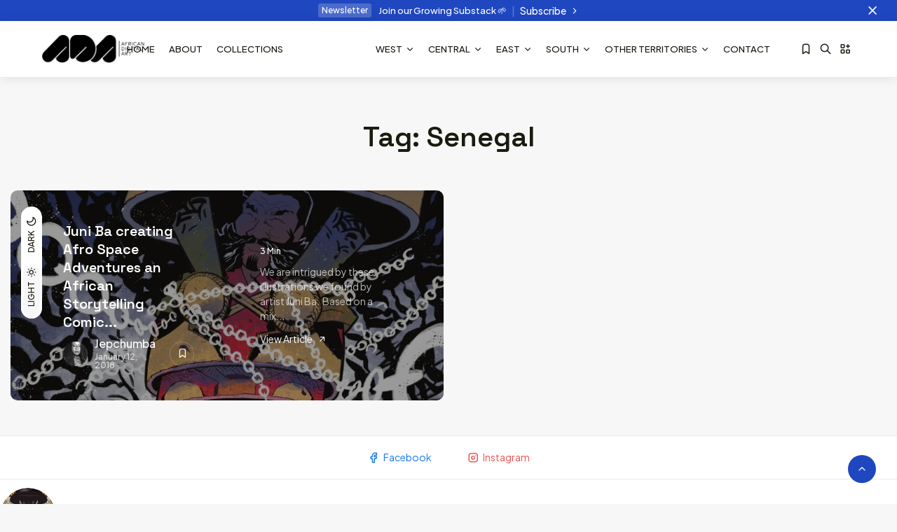

--- FILE ---
content_type: text/html; charset=UTF-8
request_url: https://www.africandigitalart.com/tag/senegal/
body_size: 36604
content:
<!doctype html><html lang="en-US"><head><meta charset="UTF-8" /><script type="text/javascript">
/* <![CDATA[ */
(()=>{var e={};e.g=function(){if("object"==typeof globalThis)return globalThis;try{return this||new Function("return this")()}catch(e){if("object"==typeof window)return window}}(),function({ampUrl:n,isCustomizePreview:t,isAmpDevMode:r,noampQueryVarName:o,noampQueryVarValue:s,disabledStorageKey:i,mobileUserAgents:a,regexRegex:c}){if("undefined"==typeof sessionStorage)return;const d=new RegExp(c);if(!a.some((e=>{const n=e.match(d);return!(!n||!new RegExp(n[1],n[2]).test(navigator.userAgent))||navigator.userAgent.includes(e)})))return;e.g.addEventListener("DOMContentLoaded",(()=>{const e=document.getElementById("amp-mobile-version-switcher");if(!e)return;e.hidden=!1;const n=e.querySelector("a[href]");n&&n.addEventListener("click",(()=>{sessionStorage.removeItem(i)}))}));const g=r&&["paired-browsing-non-amp","paired-browsing-amp"].includes(window.name);if(sessionStorage.getItem(i)||t||g)return;const u=new URL(location.href),m=new URL(n);m.hash=u.hash,u.searchParams.has(o)&&s===u.searchParams.get(o)?sessionStorage.setItem(i,"1"):m.href!==u.href&&(window.stop(),location.replace(m.href))}({"ampUrl":"https:\/\/www.africandigitalart.com\/tag\/senegal\/?amp=1","noampQueryVarName":"noamp","noampQueryVarValue":"mobile","disabledStorageKey":"amp_mobile_redirect_disabled","mobileUserAgents":["Mobile","Android","Silk\/","Kindle","BlackBerry","Opera Mini","Opera Mobi"],"regexRegex":"^\\\/((?:.|\\n)+)\\\/([i]*)$","isCustomizePreview":false,"isAmpDevMode":false})})();
/* ]]> */
</script>
<title>Senegal | African Digital Art</title>
<meta name='robots' content='max-image-preview:large' />
<script>window._wca = window._wca || [];</script>
<link rel='dns-prefetch' href='//static.addtoany.com' />
<link rel='dns-prefetch' href='//www.africandigitalart.com' />
<link rel='dns-prefetch' href='//stats.wp.com' />
<link rel='dns-prefetch' href='//secure.gravatar.com' />
<link rel='dns-prefetch' href='//widgets.wp.com' />
<link rel='preconnect' href='//i0.wp.com' />
<link rel='preconnect' href='//c0.wp.com' />
<link rel="alternate" type="application/rss+xml" title="African Digital Art &raquo; Feed" href="https://www.africandigitalart.com/feed/" />
<link rel="alternate" type="application/rss+xml" title="African Digital Art &raquo; Comments Feed" href="https://www.africandigitalart.com/comments/feed/" />
<link rel="alternate" type="application/rss+xml" title="African Digital Art &raquo; Senegal Tag Feed" href="https://www.africandigitalart.com/tag/senegal/feed/" />
<style id='wp-img-auto-sizes-contain-inline-css' type='text/css'>
img:is([sizes=auto i],[sizes^="auto," i]){contain-intrinsic-size:3000px 1500px}
/*# sourceURL=wp-img-auto-sizes-contain-inline-css */
</style>
<link rel='stylesheet' id='sbr_styles-css' href='https://www.africandigitalart.com/wp-content/plugins/reviews-feed/assets/css/sbr-styles.min.css?ver=2.1.1' type='text/css' media='all' />
<link rel='stylesheet' id='sbi_styles-css' href='https://www.africandigitalart.com/wp-content/plugins/instagram-feed/css/sbi-styles.min.css?ver=6.10.0' type='text/css' media='all' />
<style id='wp-emoji-styles-inline-css' type='text/css'>

	img.wp-smiley, img.emoji {
		display: inline !important;
		border: none !important;
		box-shadow: none !important;
		height: 1em !important;
		width: 1em !important;
		margin: 0 0.07em !important;
		vertical-align: -0.1em !important;
		background: none !important;
		padding: 0 !important;
	}
/*# sourceURL=wp-emoji-styles-inline-css */
</style>
<link rel='stylesheet' id='wp-block-library-css' href='https://c0.wp.com/c/6.9/wp-includes/css/dist/block-library/style.min.css' type='text/css' media='all' />
<style id='classic-theme-styles-inline-css' type='text/css'>
/*! This file is auto-generated */
.wp-block-button__link{color:#fff;background-color:#32373c;border-radius:9999px;box-shadow:none;text-decoration:none;padding:calc(.667em + 2px) calc(1.333em + 2px);font-size:1.125em}.wp-block-file__button{background:#32373c;color:#fff;text-decoration:none}
/*# sourceURL=/wp-includes/css/classic-themes.min.css */
</style>
<style id='co-authors-plus-coauthors-style-inline-css' type='text/css'>
.wp-block-co-authors-plus-coauthors.is-layout-flow [class*=wp-block-co-authors-plus]{display:inline}

/*# sourceURL=https://www.africandigitalart.com/wp-content/plugins/co-authors-plus/build/blocks/block-coauthors/style-index.css */
</style>
<style id='co-authors-plus-avatar-style-inline-css' type='text/css'>
.wp-block-co-authors-plus-avatar :where(img){height:auto;max-width:100%;vertical-align:bottom}.wp-block-co-authors-plus-coauthors.is-layout-flow .wp-block-co-authors-plus-avatar :where(img){vertical-align:middle}.wp-block-co-authors-plus-avatar:is(.alignleft,.alignright){display:table}.wp-block-co-authors-plus-avatar.aligncenter{display:table;margin-inline:auto}

/*# sourceURL=https://www.africandigitalart.com/wp-content/plugins/co-authors-plus/build/blocks/block-coauthor-avatar/style-index.css */
</style>
<style id='co-authors-plus-image-style-inline-css' type='text/css'>
.wp-block-co-authors-plus-image{margin-bottom:0}.wp-block-co-authors-plus-image :where(img){height:auto;max-width:100%;vertical-align:bottom}.wp-block-co-authors-plus-coauthors.is-layout-flow .wp-block-co-authors-plus-image :where(img){vertical-align:middle}.wp-block-co-authors-plus-image:is(.alignfull,.alignwide) :where(img){width:100%}.wp-block-co-authors-plus-image:is(.alignleft,.alignright){display:table}.wp-block-co-authors-plus-image.aligncenter{display:table;margin-inline:auto}

/*# sourceURL=https://www.africandigitalart.com/wp-content/plugins/co-authors-plus/build/blocks/block-coauthor-image/style-index.css */
</style>
<link rel='stylesheet' id='mediaelement-css' href='https://c0.wp.com/c/6.9/wp-includes/js/mediaelement/mediaelementplayer-legacy.min.css' type='text/css' media='all' />
<link rel='stylesheet' id='wp-mediaelement-css' href='https://c0.wp.com/c/6.9/wp-includes/js/mediaelement/wp-mediaelement.min.css' type='text/css' media='all' />
<style id='jetpack-sharing-buttons-style-inline-css' type='text/css'>
.jetpack-sharing-buttons__services-list{display:flex;flex-direction:row;flex-wrap:wrap;gap:0;list-style-type:none;margin:5px;padding:0}.jetpack-sharing-buttons__services-list.has-small-icon-size{font-size:12px}.jetpack-sharing-buttons__services-list.has-normal-icon-size{font-size:16px}.jetpack-sharing-buttons__services-list.has-large-icon-size{font-size:24px}.jetpack-sharing-buttons__services-list.has-huge-icon-size{font-size:36px}@media print{.jetpack-sharing-buttons__services-list{display:none!important}}.editor-styles-wrapper .wp-block-jetpack-sharing-buttons{gap:0;padding-inline-start:0}ul.jetpack-sharing-buttons__services-list.has-background{padding:1.25em 2.375em}
/*# sourceURL=https://www.africandigitalart.com/wp-content/plugins/jetpack/_inc/blocks/sharing-buttons/view.css */
</style>
<style id='global-styles-inline-css' type='text/css'>
:root{--wp--preset--aspect-ratio--square: 1;--wp--preset--aspect-ratio--4-3: 4/3;--wp--preset--aspect-ratio--3-4: 3/4;--wp--preset--aspect-ratio--3-2: 3/2;--wp--preset--aspect-ratio--2-3: 2/3;--wp--preset--aspect-ratio--16-9: 16/9;--wp--preset--aspect-ratio--9-16: 9/16;--wp--preset--color--black: #000000;--wp--preset--color--cyan-bluish-gray: #abb8c3;--wp--preset--color--white: #ffffff;--wp--preset--color--pale-pink: #f78da7;--wp--preset--color--vivid-red: #cf2e2e;--wp--preset--color--luminous-vivid-orange: #ff6900;--wp--preset--color--luminous-vivid-amber: #fcb900;--wp--preset--color--light-green-cyan: #7bdcb5;--wp--preset--color--vivid-green-cyan: #00d084;--wp--preset--color--pale-cyan-blue: #8ed1fc;--wp--preset--color--vivid-cyan-blue: #0693e3;--wp--preset--color--vivid-purple: #9b51e0;--wp--preset--gradient--vivid-cyan-blue-to-vivid-purple: linear-gradient(135deg,rgb(6,147,227) 0%,rgb(155,81,224) 100%);--wp--preset--gradient--light-green-cyan-to-vivid-green-cyan: linear-gradient(135deg,rgb(122,220,180) 0%,rgb(0,208,130) 100%);--wp--preset--gradient--luminous-vivid-amber-to-luminous-vivid-orange: linear-gradient(135deg,rgb(252,185,0) 0%,rgb(255,105,0) 100%);--wp--preset--gradient--luminous-vivid-orange-to-vivid-red: linear-gradient(135deg,rgb(255,105,0) 0%,rgb(207,46,46) 100%);--wp--preset--gradient--very-light-gray-to-cyan-bluish-gray: linear-gradient(135deg,rgb(238,238,238) 0%,rgb(169,184,195) 100%);--wp--preset--gradient--cool-to-warm-spectrum: linear-gradient(135deg,rgb(74,234,220) 0%,rgb(151,120,209) 20%,rgb(207,42,186) 40%,rgb(238,44,130) 60%,rgb(251,105,98) 80%,rgb(254,248,76) 100%);--wp--preset--gradient--blush-light-purple: linear-gradient(135deg,rgb(255,206,236) 0%,rgb(152,150,240) 100%);--wp--preset--gradient--blush-bordeaux: linear-gradient(135deg,rgb(254,205,165) 0%,rgb(254,45,45) 50%,rgb(107,0,62) 100%);--wp--preset--gradient--luminous-dusk: linear-gradient(135deg,rgb(255,203,112) 0%,rgb(199,81,192) 50%,rgb(65,88,208) 100%);--wp--preset--gradient--pale-ocean: linear-gradient(135deg,rgb(255,245,203) 0%,rgb(182,227,212) 50%,rgb(51,167,181) 100%);--wp--preset--gradient--electric-grass: linear-gradient(135deg,rgb(202,248,128) 0%,rgb(113,206,126) 100%);--wp--preset--gradient--midnight: linear-gradient(135deg,rgb(2,3,129) 0%,rgb(40,116,252) 100%);--wp--preset--font-size--small: 13px;--wp--preset--font-size--medium: 20px;--wp--preset--font-size--large: 36px;--wp--preset--font-size--x-large: 42px;--wp--preset--spacing--20: 0.44rem;--wp--preset--spacing--30: 0.67rem;--wp--preset--spacing--40: 1rem;--wp--preset--spacing--50: 1.5rem;--wp--preset--spacing--60: 2.25rem;--wp--preset--spacing--70: 3.38rem;--wp--preset--spacing--80: 5.06rem;--wp--preset--shadow--natural: 6px 6px 9px rgba(0, 0, 0, 0.2);--wp--preset--shadow--deep: 12px 12px 50px rgba(0, 0, 0, 0.4);--wp--preset--shadow--sharp: 6px 6px 0px rgba(0, 0, 0, 0.2);--wp--preset--shadow--outlined: 6px 6px 0px -3px rgb(255, 255, 255), 6px 6px rgb(0, 0, 0);--wp--preset--shadow--crisp: 6px 6px 0px rgb(0, 0, 0);}:where(.is-layout-flex){gap: 0.5em;}:where(.is-layout-grid){gap: 0.5em;}body .is-layout-flex{display: flex;}.is-layout-flex{flex-wrap: wrap;align-items: center;}.is-layout-flex > :is(*, div){margin: 0;}body .is-layout-grid{display: grid;}.is-layout-grid > :is(*, div){margin: 0;}:where(.wp-block-columns.is-layout-flex){gap: 2em;}:where(.wp-block-columns.is-layout-grid){gap: 2em;}:where(.wp-block-post-template.is-layout-flex){gap: 1.25em;}:where(.wp-block-post-template.is-layout-grid){gap: 1.25em;}.has-black-color{color: var(--wp--preset--color--black) !important;}.has-cyan-bluish-gray-color{color: var(--wp--preset--color--cyan-bluish-gray) !important;}.has-white-color{color: var(--wp--preset--color--white) !important;}.has-pale-pink-color{color: var(--wp--preset--color--pale-pink) !important;}.has-vivid-red-color{color: var(--wp--preset--color--vivid-red) !important;}.has-luminous-vivid-orange-color{color: var(--wp--preset--color--luminous-vivid-orange) !important;}.has-luminous-vivid-amber-color{color: var(--wp--preset--color--luminous-vivid-amber) !important;}.has-light-green-cyan-color{color: var(--wp--preset--color--light-green-cyan) !important;}.has-vivid-green-cyan-color{color: var(--wp--preset--color--vivid-green-cyan) !important;}.has-pale-cyan-blue-color{color: var(--wp--preset--color--pale-cyan-blue) !important;}.has-vivid-cyan-blue-color{color: var(--wp--preset--color--vivid-cyan-blue) !important;}.has-vivid-purple-color{color: var(--wp--preset--color--vivid-purple) !important;}.has-black-background-color{background-color: var(--wp--preset--color--black) !important;}.has-cyan-bluish-gray-background-color{background-color: var(--wp--preset--color--cyan-bluish-gray) !important;}.has-white-background-color{background-color: var(--wp--preset--color--white) !important;}.has-pale-pink-background-color{background-color: var(--wp--preset--color--pale-pink) !important;}.has-vivid-red-background-color{background-color: var(--wp--preset--color--vivid-red) !important;}.has-luminous-vivid-orange-background-color{background-color: var(--wp--preset--color--luminous-vivid-orange) !important;}.has-luminous-vivid-amber-background-color{background-color: var(--wp--preset--color--luminous-vivid-amber) !important;}.has-light-green-cyan-background-color{background-color: var(--wp--preset--color--light-green-cyan) !important;}.has-vivid-green-cyan-background-color{background-color: var(--wp--preset--color--vivid-green-cyan) !important;}.has-pale-cyan-blue-background-color{background-color: var(--wp--preset--color--pale-cyan-blue) !important;}.has-vivid-cyan-blue-background-color{background-color: var(--wp--preset--color--vivid-cyan-blue) !important;}.has-vivid-purple-background-color{background-color: var(--wp--preset--color--vivid-purple) !important;}.has-black-border-color{border-color: var(--wp--preset--color--black) !important;}.has-cyan-bluish-gray-border-color{border-color: var(--wp--preset--color--cyan-bluish-gray) !important;}.has-white-border-color{border-color: var(--wp--preset--color--white) !important;}.has-pale-pink-border-color{border-color: var(--wp--preset--color--pale-pink) !important;}.has-vivid-red-border-color{border-color: var(--wp--preset--color--vivid-red) !important;}.has-luminous-vivid-orange-border-color{border-color: var(--wp--preset--color--luminous-vivid-orange) !important;}.has-luminous-vivid-amber-border-color{border-color: var(--wp--preset--color--luminous-vivid-amber) !important;}.has-light-green-cyan-border-color{border-color: var(--wp--preset--color--light-green-cyan) !important;}.has-vivid-green-cyan-border-color{border-color: var(--wp--preset--color--vivid-green-cyan) !important;}.has-pale-cyan-blue-border-color{border-color: var(--wp--preset--color--pale-cyan-blue) !important;}.has-vivid-cyan-blue-border-color{border-color: var(--wp--preset--color--vivid-cyan-blue) !important;}.has-vivid-purple-border-color{border-color: var(--wp--preset--color--vivid-purple) !important;}.has-vivid-cyan-blue-to-vivid-purple-gradient-background{background: var(--wp--preset--gradient--vivid-cyan-blue-to-vivid-purple) !important;}.has-light-green-cyan-to-vivid-green-cyan-gradient-background{background: var(--wp--preset--gradient--light-green-cyan-to-vivid-green-cyan) !important;}.has-luminous-vivid-amber-to-luminous-vivid-orange-gradient-background{background: var(--wp--preset--gradient--luminous-vivid-amber-to-luminous-vivid-orange) !important;}.has-luminous-vivid-orange-to-vivid-red-gradient-background{background: var(--wp--preset--gradient--luminous-vivid-orange-to-vivid-red) !important;}.has-very-light-gray-to-cyan-bluish-gray-gradient-background{background: var(--wp--preset--gradient--very-light-gray-to-cyan-bluish-gray) !important;}.has-cool-to-warm-spectrum-gradient-background{background: var(--wp--preset--gradient--cool-to-warm-spectrum) !important;}.has-blush-light-purple-gradient-background{background: var(--wp--preset--gradient--blush-light-purple) !important;}.has-blush-bordeaux-gradient-background{background: var(--wp--preset--gradient--blush-bordeaux) !important;}.has-luminous-dusk-gradient-background{background: var(--wp--preset--gradient--luminous-dusk) !important;}.has-pale-ocean-gradient-background{background: var(--wp--preset--gradient--pale-ocean) !important;}.has-electric-grass-gradient-background{background: var(--wp--preset--gradient--electric-grass) !important;}.has-midnight-gradient-background{background: var(--wp--preset--gradient--midnight) !important;}.has-small-font-size{font-size: var(--wp--preset--font-size--small) !important;}.has-medium-font-size{font-size: var(--wp--preset--font-size--medium) !important;}.has-large-font-size{font-size: var(--wp--preset--font-size--large) !important;}.has-x-large-font-size{font-size: var(--wp--preset--font-size--x-large) !important;}
:where(.wp-block-post-template.is-layout-flex){gap: 1.25em;}:where(.wp-block-post-template.is-layout-grid){gap: 1.25em;}
:where(.wp-block-term-template.is-layout-flex){gap: 1.25em;}:where(.wp-block-term-template.is-layout-grid){gap: 1.25em;}
:where(.wp-block-columns.is-layout-flex){gap: 2em;}:where(.wp-block-columns.is-layout-grid){gap: 2em;}
:root :where(.wp-block-pullquote){font-size: 1.5em;line-height: 1.6;}
/*# sourceURL=global-styles-inline-css */
</style>
<link rel='stylesheet' id='contact-form-7-css' href='https://www.africandigitalart.com/wp-content/plugins/contact-form-7/includes/css/styles.css?ver=6.1.4' type='text/css' media='all' />
<link rel='stylesheet' id='woocommerce-layout-css' href='https://c0.wp.com/p/woocommerce/10.4.3/assets/css/woocommerce-layout.css' type='text/css' media='all' />
<style id='woocommerce-layout-inline-css' type='text/css'>

	.infinite-scroll .woocommerce-pagination {
		display: none;
	}
/*# sourceURL=woocommerce-layout-inline-css */
</style>
<link rel='stylesheet' id='woocommerce-smallscreen-css' href='https://c0.wp.com/p/woocommerce/10.4.3/assets/css/woocommerce-smallscreen.css' type='text/css' media='only screen and (max-width: 768px)' />
<link rel='stylesheet' id='woocommerce-general-css' href='https://c0.wp.com/p/woocommerce/10.4.3/assets/css/woocommerce.css' type='text/css' media='all' />
<style id='woocommerce-inline-inline-css' type='text/css'>
.woocommerce form .form-row .required { visibility: visible; }
/*# sourceURL=woocommerce-inline-inline-css */
</style>
<style id='ez-toc-style-inline-css' type='text/css'>
#ez-toc-container{background:#f9f9f9;border:1px solid #aaa;border-radius:4px;-webkit-box-shadow:0 1px 1px rgba(0,0,0,.05);box-shadow:0 1px 1px rgba(0,0,0,.05);display:table;margin-bottom:1em;padding:10px 20px 10px 10px;position:relative;width:auto}div.ez-toc-widget-container{padding:0;position:relative}#ez-toc-container.ez-toc-light-blue{background:#edf6ff}#ez-toc-container.ez-toc-white{background:#fff}#ez-toc-container.ez-toc-black{background:#000}#ez-toc-container.ez-toc-transparent{background:none transparent}div.ez-toc-widget-container ul{display:block}div.ez-toc-widget-container li{border:none;padding:0}div.ez-toc-widget-container ul.ez-toc-list{padding:10px}#ez-toc-container ul ul,.ez-toc div.ez-toc-widget-container ul ul{margin-left:1.5em}#ez-toc-container li,#ez-toc-container ul{margin:0;padding:0}#ez-toc-container li,#ez-toc-container ul,#ez-toc-container ul li,div.ez-toc-widget-container,div.ez-toc-widget-container li{background:none;list-style:none none;line-height:1.6;margin:0;overflow:hidden;z-index:1}#ez-toc-container .ez-toc-title{text-align:left;line-height:1.45;margin:0;padding:0}.ez-toc-title-container{display:table;width:100%}.ez-toc-title,.ez-toc-title-toggle{display:inline;text-align:left;vertical-align:middle}#ez-toc-container.ez-toc-black p.ez-toc-title{color:#fff}#ez-toc-container div.ez-toc-title-container+ul.ez-toc-list{margin-top:1em}.ez-toc-wrap-left{margin:0 auto 1em 0!important}.ez-toc-wrap-left-text{float:left}.ez-toc-wrap-right{margin:0 0 1em auto!important}.ez-toc-wrap-right-text{float:right}#ez-toc-container a{color:#444;box-shadow:none;text-decoration:none;text-shadow:none;display:inline-flex;align-items:stretch;flex-wrap:nowrap}#ez-toc-container a:visited{color:#9f9f9f}#ez-toc-container a:hover{text-decoration:underline}#ez-toc-container.ez-toc-black a,#ez-toc-container.ez-toc-black a:visited{color:#fff}#ez-toc-container a.ez-toc-toggle{display:flex;align-items:center}.ez-toc-widget-container ul.ez-toc-list li:before{content:" ";position:absolute;left:0;right:0;height:30px;line-height:30px;z-index:-1}.ez-toc-widget-container ul.ez-toc-list li.active{background-color:#ededed}.ez-toc-widget-container li.active>a{font-weight:900}.ez-toc-btn{display:inline-block;padding:6px 12px;margin-bottom:0;font-size:14px;font-weight:400;line-height:1.428571429;text-align:center;white-space:nowrap;vertical-align:middle;cursor:pointer;background-image:none;border:1px solid transparent;border-radius:4px;-webkit-user-select:none;-moz-user-select:none;-ms-user-select:none;-o-user-select:none;user-select:none}.ez-toc-btn:focus{outline:thin dotted #333;outline:5px auto -webkit-focus-ring-color;outline-offset:-2px}.ez-toc-btn:focus,.ez-toc-btn:hover{color:#333;text-decoration:none}.ez-toc-btn.active,.ez-toc-btn:active{background-image:none;outline:0;-webkit-box-shadow:inset 0 3px 5px rgba(0,0,0,.125);box-shadow:inset 0 3px 5px rgba(0,0,0,.125)}.ez-toc-btn-default{color:#333;background-color:#fff}.ez-toc-btn-default.active,.ez-toc-btn-default:active,.ez-toc-btn-default:focus,.ez-toc-btn-default:hover{color:#333;background-color:#ebebeb;border-color:#adadad}.ez-toc-btn-default.active,.ez-toc-btn-default:active{background-image:none}.ez-toc-btn-sm,.ez-toc-btn-xs{padding:5px 10px;font-size:12px;line-height:1.5;border-radius:3px}.ez-toc-btn-xs{padding:1px 5px}.ez-toc-btn-default{text-shadow:0 -1px 0 rgba(0,0,0,.2);-webkit-box-shadow:inset 0 1px 0 hsla(0,0%,100%,.15),0 1px 1px rgba(0,0,0,.075);box-shadow:inset 0 1px 0 hsla(0,0%,100%,.15),0 1px 1px rgba(0,0,0,.075)}.ez-toc-btn-default:active{-webkit-box-shadow:inset 0 3px 5px rgba(0,0,0,.125);box-shadow:inset 0 3px 5px rgba(0,0,0,.125)}.btn.active,.ez-toc-btn:active{background-image:none}.ez-toc-btn-default{text-shadow:0 1px 0 #fff;background-image:-webkit-gradient(linear,left 0,left 100%,from(#fff),to(#e0e0e0));background-image:-webkit-linear-gradient(top,#fff,#e0e0e0);background-image:-moz-linear-gradient(top,#fff 0,#e0e0e0 100%);background-image:linear-gradient(180deg,#fff 0,#e0e0e0);background-repeat:repeat-x;border-color:#ccc;filter:progid:DXImageTransform.Microsoft.gradient(startColorstr="#ffffffff",endColorstr="#ffe0e0e0",GradientType=0);filter:progid:DXImageTransform.Microsoft.gradient(enabled=false)}.ez-toc-btn-default:focus,.ez-toc-btn-default:hover{background-color:#e0e0e0;background-position:0 -15px}.ez-toc-btn-default.active,.ez-toc-btn-default:active{background-color:#e0e0e0;border-color:#dbdbdb}.ez-toc-pull-right{float:right!important;margin-left:10px}#ez-toc-container label.cssicon,#ez-toc-widget-container label.cssicon{height:30px}.ez-toc-glyphicon{position:relative;top:1px;display:inline-block;font-family:Glyphicons Halflings;-webkit-font-smoothing:antialiased;font-style:normal;font-weight:400;line-height:1;-moz-osx-font-smoothing:grayscale}.ez-toc-glyphicon:empty{width:1em}.ez-toc-toggle i.ez-toc-glyphicon{font-size:16px;margin-left:2px}#ez-toc-container input{position:absolute;left:-999em}#ez-toc-container input[type=checkbox]:checked+nav,#ez-toc-widget-container input[type=checkbox]:checked+nav{opacity:0;max-height:0;border:none;display:none}#ez-toc-container label{position:relative;cursor:pointer;display:initial}#ez-toc-container .ez-toc-js-icon-con{display:initial}#ez-toc-container .ez-toc-js-icon-con,#ez-toc-container .ez-toc-toggle label{float:right;position:relative;font-size:16px;padding:0;border:1px solid #999191;border-radius:5px;cursor:pointer;left:10px;width:35px}div#ez-toc-container .ez-toc-title{display:initial}.ez-toc-wrap-center{margin:0 auto 1em!important}#ez-toc-container a.ez-toc-toggle{color:#444;background:inherit;border:inherit}.ez-toc-toggle #item{position:absolute;left:-999em}label.cssicon .ez-toc-glyphicon:empty{font-size:16px;margin-left:2px}label.cssiconcheckbox{display:none}.ez-toc-widget-container ul li a{padding-left:10px;display:inline-flex;align-items:stretch;flex-wrap:nowrap}.ez-toc-widget-container ul.ez-toc-list li{height:auto!important}.ez-toc-cssicon{float:right;position:relative;font-size:16px;padding:0;border:1px solid #999191;border-radius:5px;cursor:pointer;left:10px;width:35px}.ez-toc-icon-toggle-span{display:flex;align-items:center;width:35px;height:30px;justify-content:center;direction:ltr}#ez-toc-container .eztoc-toggle-hide-by-default{display:none}.eztoc_no_heading_found{background-color:#ff0;padding-left:10px}.eztoc-hide{display:none}.term-description .ez-toc-title-container p:nth-child(2){width:50px;float:right;margin:0}.ez-toc-list.ez-toc-columns-2{column-count:2;column-gap:20px;column-fill:balance}.ez-toc-list.ez-toc-columns-2>li{display:block;break-inside:avoid;margin-bottom:8px;page-break-inside:avoid}.ez-toc-list.ez-toc-columns-3{column-count:3;column-gap:20px;column-fill:balance}.ez-toc-list.ez-toc-columns-3>li{display:block;break-inside:avoid;margin-bottom:8px;page-break-inside:avoid}.ez-toc-list.ez-toc-columns-4{column-count:4;column-gap:20px;column-fill:balance}.ez-toc-list.ez-toc-columns-4>li{display:block;break-inside:avoid;margin-bottom:8px;page-break-inside:avoid}.ez-toc-list.ez-toc-columns-optimized{column-fill:balance;orphans:2;widows:2}.ez-toc-list.ez-toc-columns-optimized>li{display:block;break-inside:avoid;page-break-inside:avoid}@media (max-width:768px){.ez-toc-list.ez-toc-columns-2,.ez-toc-list.ez-toc-columns-3,.ez-toc-list.ez-toc-columns-4{column-count:1;column-gap:0}}@media (max-width:1024px) and (min-width:769px){.ez-toc-list.ez-toc-columns-3,.ez-toc-list.ez-toc-columns-4{column-count:2}}.ez-toc-container-direction {direction: ltr;}.ez-toc-counter ul{counter-reset: item ;}.ez-toc-counter nav ul li a::before {content: counters(item, '.', decimal) '. ';display: inline-block;counter-increment: item;flex-grow: 0;flex-shrink: 0;margin-right: .2em; float: left; }.ez-toc-widget-direction {direction: ltr;}.ez-toc-widget-container ul{counter-reset: item ;}.ez-toc-widget-container nav ul li a::before {content: counters(item, '.', decimal) '. ';display: inline-block;counter-increment: item;flex-grow: 0;flex-shrink: 0;margin-right: .2em; float: left; }
/*# sourceURL=ez-toc-style-inline-css */
</style>
<link rel='preload' as='font' type='font/woff2' crossorigin='anonymous' id='tinvwl-webfont-font-css' href='https://www.africandigitalart.com/wp-content/plugins/ti-woocommerce-wishlist/assets/fonts/tinvwl-webfont.woff2?ver=xu2uyi'  media='all' />
<link rel='stylesheet' id='tinvwl-webfont-css' href='https://www.africandigitalart.com/wp-content/plugins/ti-woocommerce-wishlist/assets/css/webfont.min.css?ver=2.11.1' type='text/css' media='all' />
<link rel='stylesheet' id='tinvwl-css' href='https://www.africandigitalart.com/wp-content/plugins/ti-woocommerce-wishlist/assets/css/public.min.css?ver=2.11.1' type='text/css' media='all' />
<link rel='stylesheet' id='jkd-fonts-css' href='https://www.africandigitalart.com/wp-content/plugins/jkdevkit/assets/css/core/fonts.css?ver=6.9' type='text/css' media='all' />
<style id='jkd-fonts-inline-css' type='text/css'>
:root{--jkd-elisen-heading-font:'Space Grotesk'!important;--jkd-elisen-text-font:'Plus Jakarta Sans'!important;}
/*# sourceURL=jkd-fonts-inline-css */
</style>
<link rel='stylesheet' id='jkd-theme-main-css' href='https://www.africandigitalart.com/wp-content/themes/elisen/assets/css/theme/main.min.css?ver=6.9' type='text/css' media='all' />
<link rel='stylesheet' id='tabler-icons-css' href='https://www.africandigitalart.com/wp-content/themes/elisen/assets/css/lib/tabler-icons.min.css?ver=6.9' type='text/css' media='all' />
<link rel='stylesheet' id='jkd-swiper-css' href='https://www.africandigitalart.com/wp-content/themes/elisen/assets/css/lib/swiper.min.css?ver=6.9' type='text/css' media='all' />
<link rel='stylesheet' id='jkd-main-css' href='https://www.africandigitalart.com/wp-content/plugins/jkd-wp-elisen-core/assets/css/theme/main.min.css?ver=6.9' type='text/css' media='all' />
<style id='jkd-main-inline-css' type='text/css'>

        
        :root{
            --jkd-c-w: 1400px!important;
            --jkd-c-tn-w: 1300px!important;
            --jkd-nav-mob-h: 60px!important;
            --jkd-nav-h: 80px !important;
            --jkd-pr-col: #1f47bf!important;
            --jkd-sec-col: #8224e3!important;
            --jkd-wh-col: #ffffff!important;
            --jkd-b-col: rgba(152, 152, 152, 0.2)!important;
            --jkd-arch-col: 2;
            --jkd-arch-off: 7px;
            --jkd-h-multi: 100;
            --jkd-txt-multi: 100;
            --jkd-mt-multi: 100;
        }
        
        :root, [data-color-scheme=light] {
            --jkd-bg-col: #f7f7f7!important;
            --jkd-bg-col-sec: #ffffff!important;
            --jkd-txt-col: #5a5a5a!important;
            --jkd-h-col: #1a1a0e!important;
            --jkd-dark-col: #121212!important;
            --jkd-inv-col: #ffffff!important;
        }

        [data-color-scheme=dark] {
            --jkd-bg-col: rgba(18, 18, 18, 0.94)!important;
            --jkd-bg-col-sec: #1e1e1e!important;
            --jkd-txt-col: #b2b2b2!important;
            --jkd-h-col: #ffffff!important;
            --jkd-dark-col: #121212!important;
            --jkd-inv-col: #1e1e1e!important;
        }
        
/*# sourceURL=jkd-main-inline-css */
</style>
<link rel='stylesheet' id='addtoany-css' href='https://www.africandigitalart.com/wp-content/plugins/add-to-any/addtoany.min.css?ver=1.16' type='text/css' media='all' />
<script type="text/javascript" id="addtoany-core-js-before">
/* <![CDATA[ */
window.a2a_config=window.a2a_config||{};a2a_config.callbacks=[];a2a_config.overlays=[];a2a_config.templates={};

//# sourceURL=addtoany-core-js-before
/* ]]> */
</script>
<script type="text/javascript" defer src="https://static.addtoany.com/menu/page.js" id="addtoany-core-js"></script>
<script type="text/javascript" src="https://c0.wp.com/c/6.9/wp-includes/js/jquery/jquery.min.js" id="jquery-core-js"></script>
<script type="text/javascript" src="https://c0.wp.com/c/6.9/wp-includes/js/jquery/jquery-migrate.min.js" id="jquery-migrate-js"></script>
<script type="text/javascript" defer src="https://www.africandigitalart.com/wp-content/plugins/add-to-any/addtoany.min.js?ver=1.1" id="addtoany-jquery-js"></script>
<script type="text/javascript" src="https://c0.wp.com/p/woocommerce/10.4.3/assets/js/jquery-blockui/jquery.blockUI.min.js" id="wc-jquery-blockui-js" data-wp-strategy="defer"></script>
<script type="text/javascript" id="wc-add-to-cart-js-extra">
/* <![CDATA[ */
var wc_add_to_cart_params = {"ajax_url":"/wp-admin/admin-ajax.php","wc_ajax_url":"/?wc-ajax=%%endpoint%%","i18n_view_cart":"View cart","cart_url":"https://www.africandigitalart.com/cart/","is_cart":"","cart_redirect_after_add":"no"};
//# sourceURL=wc-add-to-cart-js-extra
/* ]]> */
</script>
<script type="text/javascript" src="https://c0.wp.com/p/woocommerce/10.4.3/assets/js/frontend/add-to-cart.min.js" id="wc-add-to-cart-js" defer="defer" data-wp-strategy="defer"></script>
<script type="text/javascript" src="https://c0.wp.com/p/woocommerce/10.4.3/assets/js/js-cookie/js.cookie.min.js" id="wc-js-cookie-js" data-wp-strategy="defer"></script>
<script type="text/javascript" id="woocommerce-js-extra">
/* <![CDATA[ */
var woocommerce_params = {"ajax_url":"/wp-admin/admin-ajax.php","wc_ajax_url":"/?wc-ajax=%%endpoint%%","i18n_password_show":"Show password","i18n_password_hide":"Hide password"};
//# sourceURL=woocommerce-js-extra
/* ]]> */
</script>
<script type="text/javascript" src="https://c0.wp.com/p/woocommerce/10.4.3/assets/js/frontend/woocommerce.min.js" id="woocommerce-js" defer="defer" data-wp-strategy="defer"></script>
<script type="text/javascript" id="WCPAY_ASSETS-js-extra">
/* <![CDATA[ */
var wcpayAssets = {"url":"https://www.africandigitalart.com/wp-content/plugins/woocommerce-payments/dist/"};
//# sourceURL=WCPAY_ASSETS-js-extra
/* ]]> */
</script>
<script type="text/javascript" src="https://c0.wp.com/c/6.9/wp-includes/js/imagesloaded.min.js" id="imagesloaded-js"></script>
<script type="text/javascript" src="https://stats.wp.com/s-202604.js" id="woocommerce-analytics-js" defer="defer" data-wp-strategy="defer"></script>
<script type="text/javascript" src="https://www.africandigitalart.com/wp-content/plugins/jkd-wp-elisen-core/assets/js/lib/scroll-to-plugin.min.js?ver=1.7.2" id="jkd-scroll-to-plugin-js"></script>
<script type="text/javascript" src="https://www.africandigitalart.com/wp-content/plugins/jkd-wp-elisen-core/assets/js/lib/lazyload.min.js?ver=1.7.2" id="jkd-lazyload-js"></script>
<script type="text/javascript" src="https://www.africandigitalart.com/wp-content/plugins/jkd-wp-elisen-core/assets/js/lib/js.cookie.min.js?ver=1.7.2" id="jkd-js-cookie-js"></script>
<link rel="https://api.w.org/" href="https://www.africandigitalart.com/wp-json/" /><link rel="alternate" title="JSON" type="application/json" href="https://www.africandigitalart.com/wp-json/wp/v2/tags/414" /><link rel="EditURI" type="application/rsd+xml" title="RSD" href="https://www.africandigitalart.com/xmlrpc.php?rsd" />
<meta name="generator" content="WordPress 6.9" />
<meta name="generator" content="WooCommerce 10.4.3" />
<link rel="alternate" type="text/html" media="only screen and (max-width: 640px)" href="https://www.africandigitalart.com/tag/senegal/?amp=1">	<style>img#wpstats{display:none}</style>
		<meta name="viewport" content="width=device-width, initial-scale=1" /><link rel="profile" href="https://gmpg.org/xfn/11" />	<noscript><style>.woocommerce-product-gallery{ opacity: 1 !important; }</style></noscript>
	<meta name="generator" content="Elementor 3.34.2; features: e_font_icon_svg, additional_custom_breakpoints; settings: css_print_method-external, google_font-enabled, font_display-auto">
<meta name="description" content="Posts about Senegal written by Jepchumba" />
			<style>
				.e-con.e-parent:nth-of-type(n+4):not(.e-lazyloaded):not(.e-no-lazyload),
				.e-con.e-parent:nth-of-type(n+4):not(.e-lazyloaded):not(.e-no-lazyload) * {
					background-image: none !important;
				}
				@media screen and (max-height: 1024px) {
					.e-con.e-parent:nth-of-type(n+3):not(.e-lazyloaded):not(.e-no-lazyload),
					.e-con.e-parent:nth-of-type(n+3):not(.e-lazyloaded):not(.e-no-lazyload) * {
						background-image: none !important;
					}
				}
				@media screen and (max-height: 640px) {
					.e-con.e-parent:nth-of-type(n+2):not(.e-lazyloaded):not(.e-no-lazyload),
					.e-con.e-parent:nth-of-type(n+2):not(.e-lazyloaded):not(.e-no-lazyload) * {
						background-image: none !important;
					}
				}
			</style>
			<link rel="amphtml" href="https://www.africandigitalart.com/tag/senegal/?amp=1"><style>#amp-mobile-version-switcher{left:0;position:absolute;width:100%;z-index:100}#amp-mobile-version-switcher>a{background-color:#444;border:0;color:#eaeaea;display:block;font-family:-apple-system,BlinkMacSystemFont,Segoe UI,Roboto,Oxygen-Sans,Ubuntu,Cantarell,Helvetica Neue,sans-serif;font-size:16px;font-weight:600;padding:15px 0;text-align:center;-webkit-text-decoration:none;text-decoration:none}#amp-mobile-version-switcher>a:active,#amp-mobile-version-switcher>a:focus,#amp-mobile-version-switcher>a:hover{-webkit-text-decoration:underline;text-decoration:underline}</style><link rel="icon" href="https://i0.wp.com/www.africandigitalart.com/wp-content/uploads/2021/01/68148_480239986512_4907125_n.jpg?fit=32%2C32&#038;ssl=1" sizes="32x32" />
<link rel="icon" href="https://i0.wp.com/www.africandigitalart.com/wp-content/uploads/2021/01/68148_480239986512_4907125_n.jpg?fit=192%2C192&#038;ssl=1" sizes="192x192" />
<link rel="apple-touch-icon" href="https://i0.wp.com/www.africandigitalart.com/wp-content/uploads/2021/01/68148_480239986512_4907125_n.jpg?fit=180%2C180&#038;ssl=1" />
<meta name="msapplication-TileImage" content="https://i0.wp.com/www.africandigitalart.com/wp-content/uploads/2021/01/68148_480239986512_4907125_n.jpg?fit=270%2C270&#038;ssl=1" />
<style id="kirki-inline-styles"></style></head><body data-color-scheme="dark"data-user-id="0"data-post-id="5870"class="archive tag tag-senegal tag-414 wp-theme-elisen gl-t-ban page-header-enabled global-page-header-style-default adaptive-color-scheme theme-elisen woocommerce-no-js eio-default tinvwl-theme-style elementor-default elementor-kit-6239">	
	<button class="scroll-top-button">
		
		<span aria-hidden="true" class="ti ti-chevron-up"></span>
	
	</button>

<main class="main-wrp" id="m-wrp">
<div class="t-ban w-100 z-in o-hd trns d-f ai-c jc-c bg-col-pr pr-20 pl-20 pr-15-sm pl-10-sm">
	
			
		<span class="t-ban-lb">
			
			Newsletter		
		</span>
	
		
			
		<p class="t-off wh-col mt-txt ta-c">
			
			Join our Growing Substack 🌱		
		</p>
	
		
	<a href="https://africandigitalart.substack.com/" class="l-off trns d-f ai-c wh-col mt-txt">
		
		Subscribe		
		<span aria-hidden="true" class="ti ti-chevron-right ml-5"></span>
	
	</a>
	
	<div class="btn--off wh-col pos-abs d-f ai-c jc-c"
	     aria-label="Close">
		
		<span aria-hidden="true" class="ti ti-x"></span>
	
	</div>

</div>
<div class="cs-swtch">
	
	<div class="tg-in">
		
		<span class="side-inner left-side">
			
			Light			
			<span aria-hidden="true" class="ti ti-sun"></span>
		
		</span>
		
		<input class="switch" type="checkbox"
		       checked>
		
		<span class="side-inner right-side">
			
			Dark			
			<span aria-hidden="true" class="ti ti-moon"></span>
		
		</span>
	
	</div>

</div>
<nav class="nav nav-def trns pos-fix w-100 l-0 z-nav d-f d-col d-n-md bg-col-sec ajax-cart t-ban-enabled bx-shdw-sm nav-cart-sub-menu"
     id="nav-def">
	
	<div class="nav-in pos-rel w-100 z-nav bdb">
		
		<div class="jkd-c-fluid pl-60 pr-60 d-f in-wrp jc-c f-nwrp ai-c pos-rel">
			
			<div class="l-sd d-f ai-c mr-a h-100 pos-rel z-ui">
				
									
					<div class="theme-logo">
						
						<a href="https://www.africandigitalart.com/">
							
															
								<img src="https://www.africandigitalart.com/wp-content/uploads/2021/12/logo1.png"
								     alt="African Digital Art"
								     style="width: 150px">
							
													
						</a>
					
					</div>
					
					<div class="theme-logo-dark">
						
						<a href="https://www.africandigitalart.com/">
							
															
								<img src="https://www.africandigitalart.com/wp-content/uploads/2021/01/final_logo_ada.png"
								     alt="African Digital Art"
								     style="width: 150px">
							
													
						</a>
					
					</div>
				
							
			</div>
			
			<div class="m-wrp pos-abs d-f ai-c jc-c w-100 z-st bg-col-sec">
				
				<ul id="menu-main" class="menu-list r-list h-100 d-f ai-c"><li id="menu-item-23873" class="menu-item menu-item-type-post_type menu-item-object-page menu-item-home menu-item-1-lvl menu-item-23873"><span class="l-wrp d-f ai-c"><a href="https://www.africandigitalart.com/">HOME</a></span></li>
<li id="menu-item-20196" class="menu-item menu-item-type-post_type menu-item-object-page menu-item-1-lvl menu-item-20196"><span class="l-wrp d-f ai-c"><a href="https://www.africandigitalart.com/about/">About</a></span></li>
<li id="menu-item-20077" class="menu-item menu-item-type-post_type menu-item-object-page menu-item-1-lvl menu-item-20077"><span class="l-wrp d-f ai-c"><a href="https://www.africandigitalart.com/collections/">Collections</a></span></li>
<li id="menu-item-20111" class="menu-item menu-item-type-taxonomy menu-item-object-category menu-item-has-children menu-item-1-lvl menu-item-20111"><span class="l-wrp d-f ai-c"><a href="https://www.africandigitalart.com/collections/northern-africa/" class="cat-link ac-txt d-f o-hd ai-c ml-10 mr-10 m-fw br-xl wh-col pos-rel lnh-1" >NORTH<span class="m-ic d-f ai-c jc-c br-xl ml-5 ac-txt"><span aria-hidden="true" class="ti ti-chevron-down"></span></span></a></span>			
			<div
			 class="cat-sub d-f sub-in ai-c jc-c z-st bg-col-sec pos-abs o-hd br-lg trns sub-rz-fix"
			 data-cat-cnt="12"
			 data-cat-slug="northern-africa">
				
				<span class="load-msg h-col ">Loading
<svg viewBox="0 0 24 24" xmlns="http://www.w3.org/2000/svg" class="loader trns">
	<path d="M12,23a9.63,9.63,0,0,1-8-9.5,9.51,9.51,0,0,1,6.79-9.1A1.66,1.66,0,0,0,12,2.81h0a1.67,1.67,0,0,0-1.94-1.64A11,11,0,0,0,12,23Z">
		<animateTransform attributeName="transform" type="rotate" calcMode="linear" dur=".75s"
		                  values="0 12 12;360 12 12" repeatCount="indefinite"></animateTransform>
	</path>
</svg></span>			
			</div>
			
			
<ul class="sub-menu r-list z-ui">
	<li id="menu-item-20357" class="menu-item menu-item-type-taxonomy menu-item-object-category menu-item-2-lvl menu-item-20357"><span class="l-wrp d-f ai-c"><a href="https://www.africandigitalart.com/collections/northern-africa/algeria/">ALGERIA</a></span></li>
	<li id="menu-item-20358" class="menu-item menu-item-type-taxonomy menu-item-object-category menu-item-2-lvl menu-item-20358"><span class="l-wrp d-f ai-c"><a href="https://www.africandigitalart.com/collections/northern-africa/egypt/">EGYPT</a></span></li>
	<li id="menu-item-20382" class="menu-item menu-item-type-taxonomy menu-item-object-category menu-item-2-lvl menu-item-20382"><span class="l-wrp d-f ai-c"><a href="https://www.africandigitalart.com/collections/northern-africa/libya/">Libya</a></span></li>
	<li id="menu-item-20383" class="menu-item menu-item-type-taxonomy menu-item-object-category menu-item-2-lvl menu-item-20383"><span class="l-wrp d-f ai-c"><a href="https://www.africandigitalart.com/collections/northern-africa/morocco/">MOROCCO</a></span></li>
	<li id="menu-item-20384" class="menu-item menu-item-type-taxonomy menu-item-object-category menu-item-2-lvl menu-item-20384"><span class="l-wrp d-f ai-c"><a href="https://www.africandigitalart.com/collections/mauritania/">Mauritania</a></span></li>
	<li id="menu-item-20868" class="menu-item menu-item-type-taxonomy menu-item-object-category menu-item-2-lvl menu-item-20868"><span class="l-wrp d-f ai-c"><a href="https://www.africandigitalart.com/collections/northern-africa/sudan/">🇸🇩 SUDAN</a></span></li>
	<li id="menu-item-20870" class="menu-item menu-item-type-taxonomy menu-item-object-category menu-item-2-lvl menu-item-20870"><span class="l-wrp d-f ai-c"><a href="https://www.africandigitalart.com/collections/northern-africa/tunisia/">Tunisia</a></span></li>
</ul>
</li>
<li id="menu-item-20113" class="menu-item menu-item-type-taxonomy menu-item-object-category menu-item-has-children menu-item-1-lvl menu-item-20113"><span class="l-wrp d-f ai-c"><a href="https://www.africandigitalart.com/collections/countries/western-africa/">WEST<span class="m-ic d-f ai-c jc-c br-xl ml-5 ac-txt"><span aria-hidden="true" class="ti ti-chevron-down"></span></span></a></span>
<ul class="sub-menu r-list z-ui">
	<li id="menu-item-20115" class="menu-item menu-item-type-taxonomy menu-item-object-category menu-item-2-lvl menu-item-20115"><span class="l-wrp d-f ai-c"><a href="https://www.africandigitalart.com/collections/countries/western-africa/benin/">BENIN</a></span></li>
	<li id="menu-item-20116" class="menu-item menu-item-type-taxonomy menu-item-object-category menu-item-2-lvl menu-item-20116"><span class="l-wrp d-f ai-c"><a href="https://www.africandigitalart.com/collections/countries/burkina-faso/">BURKINA FASO</a></span></li>
	<li id="menu-item-20117" class="menu-item menu-item-type-taxonomy menu-item-object-category menu-item-2-lvl menu-item-20117"><span class="l-wrp d-f ai-c"><a href="https://www.africandigitalart.com/collections/countries/cameroon/">🇨🇲 CAMEROON</a></span></li>
	<li id="menu-item-20118" class="menu-item menu-item-type-taxonomy menu-item-object-category menu-item-2-lvl menu-item-20118"><span class="l-wrp d-f ai-c"><a href="https://www.africandigitalart.com/collections/countries/cape-verde/">CAPE VERDE</a></span></li>
	<li id="menu-item-20119" class="menu-item menu-item-type-taxonomy menu-item-object-category menu-item-2-lvl menu-item-20119"><span class="l-wrp d-f ai-c"><a href="https://www.africandigitalart.com/collections/chad-central-africa/">CHAD</a></span></li>
	<li id="menu-item-20120" class="menu-item menu-item-type-taxonomy menu-item-object-category menu-item-2-lvl menu-item-20120"><span class="l-wrp d-f ai-c"><a href="https://www.africandigitalart.com/collections/countries/cote-divoire/">🇨🇮 CÔTE D&#8217;IVOIRE</a></span></li>
	<li id="menu-item-20121" class="menu-item menu-item-type-taxonomy menu-item-object-category menu-item-2-lvl menu-item-20121"><span class="l-wrp d-f ai-c"><a href="https://www.africandigitalart.com/collections/equatorial-guinea/">EQUATORIAL GUINEA</a></span></li>
	<li id="menu-item-20122" class="menu-item menu-item-type-taxonomy menu-item-object-category menu-item-2-lvl menu-item-20122"><span class="l-wrp d-f ai-c"><a href="https://www.africandigitalart.com/collections/gambia/">GAMBIA</a></span></li>
	<li id="menu-item-20123" class="menu-item menu-item-type-taxonomy menu-item-object-category menu-item-2-lvl menu-item-20123"><span class="l-wrp d-f ai-c"><a href="https://www.africandigitalart.com/collections/ghana/">🇬🇭 GHANA</a></span></li>
	<li id="menu-item-20124" class="menu-item menu-item-type-taxonomy menu-item-object-category menu-item-2-lvl menu-item-20124"><span class="l-wrp d-f ai-c"><a href="https://www.africandigitalart.com/collections/guinea/">GUINEA</a></span></li>
	<li id="menu-item-20125" class="menu-item menu-item-type-taxonomy menu-item-object-category menu-item-2-lvl menu-item-20125"><span class="l-wrp d-f ai-c"><a href="https://www.africandigitalart.com/collections/guinea-bissau/">GUINEA-BISSAU</a></span></li>
	<li id="menu-item-20126" class="menu-item menu-item-type-taxonomy menu-item-object-category menu-item-2-lvl menu-item-20126"><span class="l-wrp d-f ai-c"><a href="https://www.africandigitalart.com/collections/liberia/">Liberia</a></span></li>
	<li id="menu-item-20127" class="menu-item menu-item-type-taxonomy menu-item-object-category menu-item-2-lvl menu-item-20127"><span class="l-wrp d-f ai-c"><a href="https://www.africandigitalart.com/collections/mali/">MALI</a></span></li>
	<li id="menu-item-20128" class="menu-item menu-item-type-taxonomy menu-item-object-category menu-item-2-lvl menu-item-20128"><span class="l-wrp d-f ai-c"><a href="https://www.africandigitalart.com/collections/mauritania/">Mauritania</a></span></li>
	<li id="menu-item-20129" class="menu-item menu-item-type-taxonomy menu-item-object-category menu-item-2-lvl menu-item-20129"><span class="l-wrp d-f ai-c"><a href="https://www.africandigitalart.com/collections/countries/western-africa/niger/">NIGER</a></span></li>
	<li id="menu-item-20130" class="menu-item menu-item-type-taxonomy menu-item-object-category menu-item-2-lvl menu-item-20130"><span class="l-wrp d-f ai-c"><a href="https://www.africandigitalart.com/collections/countries/western-africa/nigeria/">🇳🇬 Nigeria</a></span></li>
	<li id="menu-item-20131" class="menu-item menu-item-type-taxonomy menu-item-object-category menu-item-2-lvl menu-item-20131"><span class="l-wrp d-f ai-c"><a href="https://www.africandigitalart.com/collections/senegal/">Senegal</a></span></li>
	<li id="menu-item-20132" class="menu-item menu-item-type-taxonomy menu-item-object-category menu-item-2-lvl menu-item-20132"><span class="l-wrp d-f ai-c"><a href="https://www.africandigitalart.com/collections/togo/">TOGO</a></span></li>
</ul>
</li>
<li id="menu-item-20877" class="menu-item menu-item-type-taxonomy menu-item-object-category menu-item-has-children menu-item-1-lvl menu-item-20877"><span class="l-wrp d-f ai-c"><a href="https://www.africandigitalart.com/collections/countries/central-africa/">CENTRAL<span class="m-ic d-f ai-c jc-c br-xl ml-5 ac-txt"><span aria-hidden="true" class="ti ti-chevron-down"></span></span></a></span>
<ul class="sub-menu r-list z-ui">
	<li id="menu-item-20874" class="menu-item menu-item-type-taxonomy menu-item-object-category menu-item-2-lvl menu-item-20874"><span class="l-wrp d-f ai-c"><a href="https://www.africandigitalart.com/collections/southern-africa/angola/">Angola</a></span></li>
	<li id="menu-item-20875" class="menu-item menu-item-type-taxonomy menu-item-object-category menu-item-2-lvl menu-item-20875"><span class="l-wrp d-f ai-c"><a href="https://www.africandigitalart.com/collections/countries/cameroon/">🇨🇲 CAMEROON</a></span></li>
	<li id="menu-item-20876" class="menu-item menu-item-type-taxonomy menu-item-object-category menu-item-2-lvl menu-item-20876"><span class="l-wrp d-f ai-c"><a href="https://www.africandigitalart.com/collections/countries/central-african-republic/">CENTRAL AFRICAN REPUBLIC</a></span></li>
	<li id="menu-item-20878" class="menu-item menu-item-type-taxonomy menu-item-object-category menu-item-2-lvl menu-item-20878"><span class="l-wrp d-f ai-c"><a href="https://www.africandigitalart.com/collections/chad-central-africa/">CHAD</a></span></li>
	<li id="menu-item-20880" class="menu-item menu-item-type-taxonomy menu-item-object-category menu-item-2-lvl menu-item-20880"><span class="l-wrp d-f ai-c"><a href="https://www.africandigitalart.com/collections/countries/congo/">CONGO</a></span></li>
	<li id="menu-item-20881" class="menu-item menu-item-type-taxonomy menu-item-object-category menu-item-2-lvl menu-item-20881"><span class="l-wrp d-f ai-c"><a href="https://www.africandigitalart.com/collections/democratic-republic-of-congo/">DEMOCRATIC REPUBLIC OF CONGO</a></span></li>
	<li id="menu-item-20882" class="menu-item menu-item-type-taxonomy menu-item-object-category menu-item-2-lvl menu-item-20882"><span class="l-wrp d-f ai-c"><a href="https://www.africandigitalart.com/collections/equatorial-guinea/">EQUATORIAL GUINEA</a></span></li>
	<li id="menu-item-20883" class="menu-item menu-item-type-taxonomy menu-item-object-category menu-item-2-lvl menu-item-20883"><span class="l-wrp d-f ai-c"><a href="https://www.africandigitalart.com/collections/guinea/">GUINEA</a></span></li>
	<li id="menu-item-20884" class="menu-item menu-item-type-taxonomy menu-item-object-category menu-item-2-lvl menu-item-20884"><span class="l-wrp d-f ai-c"><a href="https://www.africandigitalart.com/collections/guinea-bissau/">GUINEA-BISSAU</a></span></li>
	<li id="menu-item-20885" class="menu-item menu-item-type-taxonomy menu-item-object-category menu-item-2-lvl menu-item-20885"><span class="l-wrp d-f ai-c"><a href="https://www.africandigitalart.com/collections/gabon/">GABON</a></span></li>
	<li id="menu-item-20886" class="menu-item menu-item-type-taxonomy menu-item-object-category menu-item-2-lvl menu-item-20886"><span class="l-wrp d-f ai-c"><a href="https://www.africandigitalart.com/collections/sao-tome-principe/">São Tomé &amp; Principe</a></span></li>
</ul>
</li>
<li id="menu-item-20112" class="menu-item menu-item-type-taxonomy menu-item-object-category menu-item-has-children menu-item-1-lvl menu-item-20112"><span class="l-wrp d-f ai-c"><a href="https://www.africandigitalart.com/collections/eastern-africa/">EAST<span class="m-ic d-f ai-c jc-c br-xl ml-5 ac-txt"><span aria-hidden="true" class="ti ti-chevron-down"></span></span></a></span>
<ul class="sub-menu r-list z-ui">
	<li id="menu-item-20359" class="menu-item menu-item-type-taxonomy menu-item-object-category menu-item-2-lvl menu-item-20359"><span class="l-wrp d-f ai-c"><a href="https://www.africandigitalart.com/collections/eastern-africa/burundi/">🇧🇮 BURUNDI</a></span></li>
	<li id="menu-item-20360" class="menu-item menu-item-type-taxonomy menu-item-object-category menu-item-2-lvl menu-item-20360"><span class="l-wrp d-f ai-c"><a href="https://www.africandigitalart.com/collections/eastern-africa/comoros/">COMOROS</a></span></li>
	<li id="menu-item-20361" class="menu-item menu-item-type-taxonomy menu-item-object-category menu-item-2-lvl menu-item-20361"><span class="l-wrp d-f ai-c"><a href="https://www.africandigitalart.com/collections/eastern-africa/djibouti/">DJIBOUTI</a></span></li>
	<li id="menu-item-20362" class="menu-item menu-item-type-taxonomy menu-item-object-category menu-item-2-lvl menu-item-20362"><span class="l-wrp d-f ai-c"><a href="https://www.africandigitalart.com/collections/eastern-africa/ethiopia/">ETHIOPIA</a></span></li>
	<li id="menu-item-20221" class="menu-item menu-item-type-taxonomy menu-item-object-category menu-item-2-lvl menu-item-20221"><span class="l-wrp d-f ai-c"><a href="https://www.africandigitalart.com/collections/eastern-africa/eritrea/">ERITREA</a></span></li>
	<li id="menu-item-20363" class="menu-item menu-item-type-taxonomy menu-item-object-category menu-item-2-lvl menu-item-20363"><span class="l-wrp d-f ai-c"><a href="https://www.africandigitalart.com/collections/countries/kenya/">🇰🇪 KENYA</a></span></li>
	<li id="menu-item-20364" class="menu-item menu-item-type-taxonomy menu-item-object-category menu-item-2-lvl menu-item-20364"><span class="l-wrp d-f ai-c"><a href="https://www.africandigitalart.com/collections/southern-africa/madagascar/">Madagascar</a></span></li>
	<li id="menu-item-20365" class="menu-item menu-item-type-taxonomy menu-item-object-category menu-item-2-lvl menu-item-20365"><span class="l-wrp d-f ai-c"><a href="https://www.africandigitalart.com/collections/southern-africa/mozambique-southern-africa/">MOZAMBIQUE</a></span></li>
	<li id="menu-item-20859" class="menu-item menu-item-type-taxonomy menu-item-object-category menu-item-2-lvl menu-item-20859"><span class="l-wrp d-f ai-c"><a href="https://www.africandigitalart.com/collections/eastern-africa/rwanda/">RWANDA</a></span></li>
	<li id="menu-item-20366" class="menu-item menu-item-type-taxonomy menu-item-object-category menu-item-2-lvl menu-item-20366"><span class="l-wrp d-f ai-c"><a href="https://www.africandigitalart.com/collections/eastern-africa/reunion/">Réunion</a></span></li>
	<li id="menu-item-20367" class="menu-item menu-item-type-taxonomy menu-item-object-category menu-item-2-lvl menu-item-20367"><span class="l-wrp d-f ai-c"><a href="https://www.africandigitalart.com/collections/eastern-africa/seychelles/">Seychelles</a></span></li>
	<li id="menu-item-20368" class="menu-item menu-item-type-taxonomy menu-item-object-category menu-item-2-lvl menu-item-20368"><span class="l-wrp d-f ai-c"><a href="https://www.africandigitalart.com/collections/eastern-africa/somalia/">SOMALIA</a></span></li>
	<li id="menu-item-20867" class="menu-item menu-item-type-taxonomy menu-item-object-category menu-item-2-lvl menu-item-20867"><span class="l-wrp d-f ai-c"><a href="https://www.africandigitalart.com/collections/countries/south-sudan/">SOUTH SUDAN</a></span></li>
	<li id="menu-item-20370" class="menu-item menu-item-type-taxonomy menu-item-object-category menu-item-2-lvl menu-item-20370"><span class="l-wrp d-f ai-c"><a href="https://www.africandigitalart.com/collections/uganda/">🇺🇬 UGANDA</a></span></li>
	<li id="menu-item-20369" class="menu-item menu-item-type-taxonomy menu-item-object-category menu-item-2-lvl menu-item-20369"><span class="l-wrp d-f ai-c"><a href="https://www.africandigitalart.com/collections/eastern-africa/tanzania/">TANZANIA</a></span></li>
</ul>
</li>
<li id="menu-item-20114" class="menu-item menu-item-type-taxonomy menu-item-object-category menu-item-has-children menu-item-1-lvl menu-item-20114"><span class="l-wrp d-f ai-c"><a href="https://www.africandigitalart.com/collections/southern-africa/">SOUTH<span class="m-ic d-f ai-c jc-c br-xl ml-5 ac-txt"><span aria-hidden="true" class="ti ti-chevron-down"></span></span></a></span>
<ul class="sub-menu r-list z-ui">
	<li id="menu-item-20206" class="menu-item menu-item-type-taxonomy menu-item-object-category menu-item-2-lvl menu-item-20206"><span class="l-wrp d-f ai-c"><a href="https://www.africandigitalart.com/collections/southern-africa/angola/">Angola</a></span></li>
	<li id="menu-item-20198" class="menu-item menu-item-type-taxonomy menu-item-object-category menu-item-2-lvl menu-item-20198"><span class="l-wrp d-f ai-c"><a href="https://www.africandigitalart.com/collections/southern-africa/botswana/">🇧🇼 Botswana</a></span></li>
	<li id="menu-item-20199" class="menu-item menu-item-type-taxonomy menu-item-object-category menu-item-2-lvl menu-item-20199"><span class="l-wrp d-f ai-c"><a href="https://www.africandigitalart.com/collections/southern-africa/lesotho/">Lesotho</a></span></li>
	<li id="menu-item-20140" class="menu-item menu-item-type-taxonomy menu-item-object-category menu-item-2-lvl menu-item-20140"><span class="l-wrp d-f ai-c"><a href="https://www.africandigitalart.com/collections/southern-africa/mozambique-southern-africa/">MOZAMBIQUE</a></span></li>
	<li id="menu-item-20200" class="menu-item menu-item-type-taxonomy menu-item-object-category menu-item-2-lvl menu-item-20200"><span class="l-wrp d-f ai-c"><a href="https://www.africandigitalart.com/collections/southern-africa/namibia/">🇳🇦 NAMIBIA</a></span></li>
	<li id="menu-item-20201" class="menu-item menu-item-type-taxonomy menu-item-object-category menu-item-2-lvl menu-item-20201"><span class="l-wrp d-f ai-c"><a href="https://www.africandigitalart.com/collections/southern-africa/south-africa/">🇿🇦 SOUTH AFRICA</a></span></li>
	<li id="menu-item-20202" class="menu-item menu-item-type-taxonomy menu-item-object-category menu-item-2-lvl menu-item-20202"><span class="l-wrp d-f ai-c"><a href="https://www.africandigitalart.com/collections/southern-africa/zambia/">ZAMBIA</a></span></li>
	<li id="menu-item-20204" class="menu-item menu-item-type-taxonomy menu-item-object-category menu-item-2-lvl menu-item-20204"><span class="l-wrp d-f ai-c"><a href="https://www.africandigitalart.com/collections/southern-africa/zimbabwe/">ZIMBABWE</a></span></li>
</ul>
</li>
<li id="menu-item-20887" class="menu-item menu-item-type-taxonomy menu-item-object-category menu-item-has-children menu-item-1-lvl menu-item-20887"><span class="l-wrp d-f ai-c"><a href="https://www.africandigitalart.com/collections/other/">Other Territories<span class="m-ic d-f ai-c jc-c br-xl ml-5 ac-txt"><span aria-hidden="true" class="ti ti-chevron-down"></span></span></a></span>
<ul class="sub-menu r-list z-ui">
	<li id="menu-item-20889" class="menu-item menu-item-type-taxonomy menu-item-object-category menu-item-2-lvl menu-item-20889"><span class="l-wrp d-f ai-c"><a href="https://www.africandigitalart.com/collections/other/antigua/">Antigua</a></span></li>
	<li id="menu-item-20890" class="menu-item menu-item-type-taxonomy menu-item-object-category menu-item-2-lvl menu-item-20890"><span class="l-wrp d-f ai-c"><a href="https://www.africandigitalart.com/collections/other/bahamas/">Bahamas</a></span></li>
	<li id="menu-item-20891" class="menu-item menu-item-type-taxonomy menu-item-object-category menu-item-2-lvl menu-item-20891"><span class="l-wrp d-f ai-c"><a href="https://www.africandigitalart.com/collections/other/haiti/">Haiti</a></span></li>
	<li id="menu-item-20892" class="menu-item menu-item-type-taxonomy menu-item-object-category menu-item-2-lvl menu-item-20892"><span class="l-wrp d-f ai-c"><a href="https://www.africandigitalart.com/collections/other/jamaica/">Jamaica</a></span></li>
	<li id="menu-item-20888" class="menu-item menu-item-type-taxonomy menu-item-object-category menu-item-2-lvl menu-item-20888"><span class="l-wrp d-f ai-c"><a href="https://www.africandigitalart.com/collections/usa/">USA</a></span></li>
</ul>
</li>
<li id="menu-item-22256" class="menu-item menu-item-type-post_type menu-item-object-page menu-item-1-lvl menu-item-22256"><span class="l-wrp d-f ai-c"><a href="https://www.africandigitalart.com/contact-2/">Contact</a></span></li>
</ul>			
			</div>
			
			<div class="r-sd d-f ai-c ml-a h-100 pos-rel z-ui">
				
				<ul class="a-list r-list d-f ai-c h-100">
					
											
						<li class="a-itm bk-on hvr-off">
							
							<div class="a-in bk-tg">
								
								<span aria-hidden="true" class="ti ti-bookmark act-ic"></span>
								
								<span class="jkd-count-lb d-f ai-c jc-c bk-cnt d-n">
									
									0								
								</span>
							
							</div>
							
							
<div class="bk-sub sub-rz-fix d-f ai-c jc-c z-modal trns pos-abs sub-emp-st t-dir">
	
	<div class="sub-in d-f d-col ai-c jc-fs br-lg">
		
		<div class="t-wrp pt-10 pb-10 pr-15 pl-15 d-f w-100 ai-c jc-sb bdb">
			
			<h6 class="b-ttl">
				
				Your Bookmarks			
			</h6>
			
							
				<div class="bk-sl-nav sl-nav st-1 d-f ai-c jc-fe mr-10-sm ml-0-sm ml-15 z-ui pos-rel">
					
					<div
					 class="btn--nav btn--nav-prev swiper-button-disabled d-f op-sm ai-c jc-c br-xl bg-col-br trns">
						
						<span aria-hidden="true" class="ti ti-arrow-left ac-txt"></span>
					
					</div>
					
					<div class="bk-sl-pag sl-pag d-f ai-c jc-c ac-txt m-fw h-col ml-5 mr-5">
						
						<span class="swiper-pagination-current ml-5 mr-5 d-f">1</span>
						/
						<span class="swiper-pagination-total ml-5 mr-5 d-f">1</span>
					
					</div>
					
					<div
					 class="btn--nav btn--nav-next swiper-button-disabled d-f op-sm ai-c jc-c br-xl bg-col-br trns">
						
						<span aria-hidden="true" class="ti ti-arrow-right ac-txt"></span>
					
					</div>
				
				</div>
			
					
		</div>
		
		<div class="bk-sub-in trns w-100 d-f ai-c jc-c d-col o-hd">
		
		
		</div>
		
		<span class="load-msg h-col p-30 mt-a mb-a">Loading
<svg viewBox="0 0 24 24" xmlns="http://www.w3.org/2000/svg" class="loader trns">
	<path d="M12,23a9.63,9.63,0,0,1-8-9.5,9.51,9.51,0,0,1,6.79-9.1A1.66,1.66,0,0,0,12,2.81h0a1.67,1.67,0,0,0-1.94-1.64A11,11,0,0,0,12,23Z">
		<animateTransform attributeName="transform" type="rotate" calcMode="linear" dur=".75s"
		                  values="0 12 12;360 12 12" repeatCount="indefinite"></animateTransform>
	</path>
</svg></span>			
			<a href="https://www.africandigitalart.com/bookmarks/"
			   class="bk-sub-ft mt-a trns w-100 d-f ai-c jc-c bdt jkd-button lnh-1 mr-a pl-15 pr-15 pt-10 pb-10">
				
				See All				
				<span aria-hidden="true"
				      class="ti ti-arrow-right ml-10 ml-5-sm lnh-1 br-xl bd d-f ai-c jc-c"></span>
			
			</a>
		
			
	<div class="emp-wrp d-n d-col ai-c jc-c pos-rel">
		
		<span aria-hidden="true" class="ti ti-bookmark ic-emp op-xl mb-20 mb-15-sm h-1 ta-c"></span>
		
		<h6 class="ta-c w-100">
			
			Sorry, you have no bookmarks yet.		
		</h6>
	
	</div>

	
	</div>

</div>						
						</li>
					
											
											
										
											
						<li class="a-itm srch-fm-tg">
							
							<div class="a-in">
								
								<span aria-hidden="true" class="ti ti-search act-ic"></span>
							
							</div>
						
						</li>
					
										
											
						<li class="a-itm mgmn-tg">
							
							<div class="a-in">
								
								<span aria-hidden="true" class="ti ti-apps act-ic"></span>
							
							</div>
						
						</li>
					
									
				</ul>
			
			</div>
		
		</div>
	
	</div>

</nav>
<nav class="nav z-nav d-n d-f-md trns pos-fix d-col ai-s bg-col-sec bd o-hd br-md scroll-anim bx-shdw-sm"
     id="nav-mob">
	
	<div class="nav-in w-100">
		
		<div class="in-wrp pt-10 pb-10 d-f h-100 ai-c jc-sb">
			
			<div class="l-sd d-f ai-c">
				
									
					<div id="schm-swtch-mob" class="schm-swtch-smp d-n d-f-md mr-10">
						
						<input class="switch d-f ai-c jc-c bg-col-br pos-rel"
						       type="checkbox" checked>
					
					</div>
				
								
									
					<div class="theme-logo-mob d-f">
						
						<a href="https://www.africandigitalart.com/">
							
															
								<img src="https://www.africandigitalart.com/wp-content/uploads/2021/01/cropped-favicon.jpg"
								     alt="African Digital Art"
								     width="55px">
							
													
						</a>
					
					</div>
					
					<div class="theme-logo-mob-dark d-f">
						
						<a href="https://www.africandigitalart.com/">
							
															
								<img src="https://www.africandigitalart.com/wp-content/uploads/2021/01/adalogo_light.png"
								     alt="African Digital Art"
								     width="55px">
							
													
						</a>
					
					</div>
				
							
			</div>
			
			<span class="menu-toggle a-itm d-col jc-c ai-c br-xl pos-abs">
				
				<span class="d-f pos-rel w-100 bg-col-hd"></span>
				<span class="d-f pos-rel w-100 bg-col-hd"></span>
				<span class="d-f pos-rel w-100 bg-col-hd"></span>
			
			</span>
			
			<div class="r-sd d-f ai-c">
				
									
					<div class="a-itm pos-rel d-f ai-c jc-c h-col bk-on">
						
						<a class="a-in pos-rel d-f ai-c jc-c bk-tg"
						   href="https://www.africandigitalart.com/bookmarks/">
							
							<span aria-hidden="true" class="ti ti-bookmark act-ic"></span>
							
							<span class="jkd-count-lb d-f ai-c jc-c bk-cnt d-n">
								
								0							
							</span>
						
						</a>
					
					</div>
				
									
					<div class="srch-fm-tg a-itm pos-rel d-f ai-c jc-c h-col">
						
						<div class="a-in pos-rel d-f ai-c jc-c">
							
							<span aria-hidden="true" class="ti ti-search act-ic"></span>
						
						</div>
					
					</div>
				
								
									
					<div class="a-itm pos-rel d-f ai-c jc-c h-col mgmn-tg">
						
						<div class="a-in pos-rel d-f ai-c jc-c">
							
							<span aria-hidden="true" class="ti ti-apps act-ic"></span>
						
						</div>
					
					</div>
				
								
							
			</div>
		
		</div>
	
	</div>

</nav>

<div class="nav-ovrl pos-fix w-100 h-100 z-modal bg-col-dark jc-c d-f trns d-n d-f-md">
	
	<div class="btn--off pos-abs d-f ai-c jc-c z-ui trns"
	     aria-label="Close">
		
		<span aria-hidden="true" class="ti ti-x wh-col"></span>
	
	</div>
	
	<div class="ovrl-in d-f ai-c d-col o-hd">
		
					
			<div class="theme-logo mb-50 mb-30-sm">
				
				<a href="https://www.africandigitalart.com/">
					
											
						<img src="https://www.africandigitalart.com/wp-content/uploads/2021/01/final_logo_ada.png"
						     alt="African Digital Art"
						     style="width: 150px">
					
									
				</a>
			
			</div>
		
				
		<div class="m-wrp d-f">
			
			<ul id="menu-main-1" class="menu-list w-100 d-f d-col h-100 r-list"><li class="menu-item menu-item-type-post_type menu-item-object-page menu-item-home menu-item-1-lvl menu-item-23873"><span class="l-wrp d-f ai-c"><a href="https://www.africandigitalart.com/">HOME</a></span></li>
<li class="menu-item menu-item-type-post_type menu-item-object-page menu-item-1-lvl menu-item-20196"><span class="l-wrp d-f ai-c"><a href="https://www.africandigitalart.com/about/">About</a></span></li>
<li class="menu-item menu-item-type-post_type menu-item-object-page menu-item-1-lvl menu-item-20077"><span class="l-wrp d-f ai-c"><a href="https://www.africandigitalart.com/collections/">Collections</a></span></li>
<li class="menu-item menu-item-type-taxonomy menu-item-object-category menu-item-has-children menu-item-1-lvl menu-item-20111"><span class="l-wrp d-f ai-c"><a href="https://www.africandigitalart.com/collections/northern-africa/" class="cat-link ac-txt d-f o-hd ai-c ml-10 mr-10 m-fw br-xl wh-col pos-rel lnh-1" >NORTH<span class="m-ic d-f ai-c jc-c br-xl ml-5 ac-txt"><span aria-hidden="true" class="ti ti-chevron-down"></span></span></a></span>			
			<div
			 class="cat-sub d-f sub-in ai-c jc-c z-st bg-col-sec pos-abs o-hd br-lg trns sub-rz-fix"
			 data-cat-cnt="12"
			 data-cat-slug="northern-africa">
				
				<span class="load-msg h-col ">Loading
<svg viewBox="0 0 24 24" xmlns="http://www.w3.org/2000/svg" class="loader trns">
	<path d="M12,23a9.63,9.63,0,0,1-8-9.5,9.51,9.51,0,0,1,6.79-9.1A1.66,1.66,0,0,0,12,2.81h0a1.67,1.67,0,0,0-1.94-1.64A11,11,0,0,0,12,23Z">
		<animateTransform attributeName="transform" type="rotate" calcMode="linear" dur=".75s"
		                  values="0 12 12;360 12 12" repeatCount="indefinite"></animateTransform>
	</path>
</svg></span>			
			</div>
			
			
<ul class="sub-menu r-list z-ui">
	<li class="menu-item menu-item-type-taxonomy menu-item-object-category menu-item-2-lvl menu-item-20357"><span class="l-wrp d-f ai-c"><a href="https://www.africandigitalart.com/collections/northern-africa/algeria/">ALGERIA</a></span></li>
	<li class="menu-item menu-item-type-taxonomy menu-item-object-category menu-item-2-lvl menu-item-20358"><span class="l-wrp d-f ai-c"><a href="https://www.africandigitalart.com/collections/northern-africa/egypt/">EGYPT</a></span></li>
	<li class="menu-item menu-item-type-taxonomy menu-item-object-category menu-item-2-lvl menu-item-20382"><span class="l-wrp d-f ai-c"><a href="https://www.africandigitalart.com/collections/northern-africa/libya/">Libya</a></span></li>
	<li class="menu-item menu-item-type-taxonomy menu-item-object-category menu-item-2-lvl menu-item-20383"><span class="l-wrp d-f ai-c"><a href="https://www.africandigitalart.com/collections/northern-africa/morocco/">MOROCCO</a></span></li>
	<li class="menu-item menu-item-type-taxonomy menu-item-object-category menu-item-2-lvl menu-item-20384"><span class="l-wrp d-f ai-c"><a href="https://www.africandigitalart.com/collections/mauritania/">Mauritania</a></span></li>
	<li class="menu-item menu-item-type-taxonomy menu-item-object-category menu-item-2-lvl menu-item-20868"><span class="l-wrp d-f ai-c"><a href="https://www.africandigitalart.com/collections/northern-africa/sudan/">🇸🇩 SUDAN</a></span></li>
	<li class="menu-item menu-item-type-taxonomy menu-item-object-category menu-item-2-lvl menu-item-20870"><span class="l-wrp d-f ai-c"><a href="https://www.africandigitalart.com/collections/northern-africa/tunisia/">Tunisia</a></span></li>
</ul>
</li>
<li class="menu-item menu-item-type-taxonomy menu-item-object-category menu-item-has-children menu-item-1-lvl menu-item-20113"><span class="l-wrp d-f ai-c"><a href="https://www.africandigitalart.com/collections/countries/western-africa/">WEST<span class="m-ic d-f ai-c jc-c br-xl ml-5 ac-txt"><span aria-hidden="true" class="ti ti-chevron-down"></span></span></a></span>
<ul class="sub-menu r-list z-ui">
	<li class="menu-item menu-item-type-taxonomy menu-item-object-category menu-item-2-lvl menu-item-20115"><span class="l-wrp d-f ai-c"><a href="https://www.africandigitalart.com/collections/countries/western-africa/benin/">BENIN</a></span></li>
	<li class="menu-item menu-item-type-taxonomy menu-item-object-category menu-item-2-lvl menu-item-20116"><span class="l-wrp d-f ai-c"><a href="https://www.africandigitalart.com/collections/countries/burkina-faso/">BURKINA FASO</a></span></li>
	<li class="menu-item menu-item-type-taxonomy menu-item-object-category menu-item-2-lvl menu-item-20117"><span class="l-wrp d-f ai-c"><a href="https://www.africandigitalart.com/collections/countries/cameroon/">🇨🇲 CAMEROON</a></span></li>
	<li class="menu-item menu-item-type-taxonomy menu-item-object-category menu-item-2-lvl menu-item-20118"><span class="l-wrp d-f ai-c"><a href="https://www.africandigitalart.com/collections/countries/cape-verde/">CAPE VERDE</a></span></li>
	<li class="menu-item menu-item-type-taxonomy menu-item-object-category menu-item-2-lvl menu-item-20119"><span class="l-wrp d-f ai-c"><a href="https://www.africandigitalart.com/collections/chad-central-africa/">CHAD</a></span></li>
	<li class="menu-item menu-item-type-taxonomy menu-item-object-category menu-item-2-lvl menu-item-20120"><span class="l-wrp d-f ai-c"><a href="https://www.africandigitalart.com/collections/countries/cote-divoire/">🇨🇮 CÔTE D&#8217;IVOIRE</a></span></li>
	<li class="menu-item menu-item-type-taxonomy menu-item-object-category menu-item-2-lvl menu-item-20121"><span class="l-wrp d-f ai-c"><a href="https://www.africandigitalart.com/collections/equatorial-guinea/">EQUATORIAL GUINEA</a></span></li>
	<li class="menu-item menu-item-type-taxonomy menu-item-object-category menu-item-2-lvl menu-item-20122"><span class="l-wrp d-f ai-c"><a href="https://www.africandigitalart.com/collections/gambia/">GAMBIA</a></span></li>
	<li class="menu-item menu-item-type-taxonomy menu-item-object-category menu-item-2-lvl menu-item-20123"><span class="l-wrp d-f ai-c"><a href="https://www.africandigitalart.com/collections/ghana/">🇬🇭 GHANA</a></span></li>
	<li class="menu-item menu-item-type-taxonomy menu-item-object-category menu-item-2-lvl menu-item-20124"><span class="l-wrp d-f ai-c"><a href="https://www.africandigitalart.com/collections/guinea/">GUINEA</a></span></li>
	<li class="menu-item menu-item-type-taxonomy menu-item-object-category menu-item-2-lvl menu-item-20125"><span class="l-wrp d-f ai-c"><a href="https://www.africandigitalart.com/collections/guinea-bissau/">GUINEA-BISSAU</a></span></li>
	<li class="menu-item menu-item-type-taxonomy menu-item-object-category menu-item-2-lvl menu-item-20126"><span class="l-wrp d-f ai-c"><a href="https://www.africandigitalart.com/collections/liberia/">Liberia</a></span></li>
	<li class="menu-item menu-item-type-taxonomy menu-item-object-category menu-item-2-lvl menu-item-20127"><span class="l-wrp d-f ai-c"><a href="https://www.africandigitalart.com/collections/mali/">MALI</a></span></li>
	<li class="menu-item menu-item-type-taxonomy menu-item-object-category menu-item-2-lvl menu-item-20128"><span class="l-wrp d-f ai-c"><a href="https://www.africandigitalart.com/collections/mauritania/">Mauritania</a></span></li>
	<li class="menu-item menu-item-type-taxonomy menu-item-object-category menu-item-2-lvl menu-item-20129"><span class="l-wrp d-f ai-c"><a href="https://www.africandigitalart.com/collections/countries/western-africa/niger/">NIGER</a></span></li>
	<li class="menu-item menu-item-type-taxonomy menu-item-object-category menu-item-2-lvl menu-item-20130"><span class="l-wrp d-f ai-c"><a href="https://www.africandigitalart.com/collections/countries/western-africa/nigeria/">🇳🇬 Nigeria</a></span></li>
	<li class="menu-item menu-item-type-taxonomy menu-item-object-category menu-item-2-lvl menu-item-20131"><span class="l-wrp d-f ai-c"><a href="https://www.africandigitalart.com/collections/senegal/">Senegal</a></span></li>
	<li class="menu-item menu-item-type-taxonomy menu-item-object-category menu-item-2-lvl menu-item-20132"><span class="l-wrp d-f ai-c"><a href="https://www.africandigitalart.com/collections/togo/">TOGO</a></span></li>
</ul>
</li>
<li class="menu-item menu-item-type-taxonomy menu-item-object-category menu-item-has-children menu-item-1-lvl menu-item-20877"><span class="l-wrp d-f ai-c"><a href="https://www.africandigitalart.com/collections/countries/central-africa/">CENTRAL<span class="m-ic d-f ai-c jc-c br-xl ml-5 ac-txt"><span aria-hidden="true" class="ti ti-chevron-down"></span></span></a></span>
<ul class="sub-menu r-list z-ui">
	<li class="menu-item menu-item-type-taxonomy menu-item-object-category menu-item-2-lvl menu-item-20874"><span class="l-wrp d-f ai-c"><a href="https://www.africandigitalart.com/collections/southern-africa/angola/">Angola</a></span></li>
	<li class="menu-item menu-item-type-taxonomy menu-item-object-category menu-item-2-lvl menu-item-20875"><span class="l-wrp d-f ai-c"><a href="https://www.africandigitalart.com/collections/countries/cameroon/">🇨🇲 CAMEROON</a></span></li>
	<li class="menu-item menu-item-type-taxonomy menu-item-object-category menu-item-2-lvl menu-item-20876"><span class="l-wrp d-f ai-c"><a href="https://www.africandigitalart.com/collections/countries/central-african-republic/">CENTRAL AFRICAN REPUBLIC</a></span></li>
	<li class="menu-item menu-item-type-taxonomy menu-item-object-category menu-item-2-lvl menu-item-20878"><span class="l-wrp d-f ai-c"><a href="https://www.africandigitalart.com/collections/chad-central-africa/">CHAD</a></span></li>
	<li class="menu-item menu-item-type-taxonomy menu-item-object-category menu-item-2-lvl menu-item-20880"><span class="l-wrp d-f ai-c"><a href="https://www.africandigitalart.com/collections/countries/congo/">CONGO</a></span></li>
	<li class="menu-item menu-item-type-taxonomy menu-item-object-category menu-item-2-lvl menu-item-20881"><span class="l-wrp d-f ai-c"><a href="https://www.africandigitalart.com/collections/democratic-republic-of-congo/">DEMOCRATIC REPUBLIC OF CONGO</a></span></li>
	<li class="menu-item menu-item-type-taxonomy menu-item-object-category menu-item-2-lvl menu-item-20882"><span class="l-wrp d-f ai-c"><a href="https://www.africandigitalart.com/collections/equatorial-guinea/">EQUATORIAL GUINEA</a></span></li>
	<li class="menu-item menu-item-type-taxonomy menu-item-object-category menu-item-2-lvl menu-item-20883"><span class="l-wrp d-f ai-c"><a href="https://www.africandigitalart.com/collections/guinea/">GUINEA</a></span></li>
	<li class="menu-item menu-item-type-taxonomy menu-item-object-category menu-item-2-lvl menu-item-20884"><span class="l-wrp d-f ai-c"><a href="https://www.africandigitalart.com/collections/guinea-bissau/">GUINEA-BISSAU</a></span></li>
	<li class="menu-item menu-item-type-taxonomy menu-item-object-category menu-item-2-lvl menu-item-20885"><span class="l-wrp d-f ai-c"><a href="https://www.africandigitalart.com/collections/gabon/">GABON</a></span></li>
	<li class="menu-item menu-item-type-taxonomy menu-item-object-category menu-item-2-lvl menu-item-20886"><span class="l-wrp d-f ai-c"><a href="https://www.africandigitalart.com/collections/sao-tome-principe/">São Tomé &amp; Principe</a></span></li>
</ul>
</li>
<li class="menu-item menu-item-type-taxonomy menu-item-object-category menu-item-has-children menu-item-1-lvl menu-item-20112"><span class="l-wrp d-f ai-c"><a href="https://www.africandigitalart.com/collections/eastern-africa/">EAST<span class="m-ic d-f ai-c jc-c br-xl ml-5 ac-txt"><span aria-hidden="true" class="ti ti-chevron-down"></span></span></a></span>
<ul class="sub-menu r-list z-ui">
	<li class="menu-item menu-item-type-taxonomy menu-item-object-category menu-item-2-lvl menu-item-20359"><span class="l-wrp d-f ai-c"><a href="https://www.africandigitalart.com/collections/eastern-africa/burundi/">🇧🇮 BURUNDI</a></span></li>
	<li class="menu-item menu-item-type-taxonomy menu-item-object-category menu-item-2-lvl menu-item-20360"><span class="l-wrp d-f ai-c"><a href="https://www.africandigitalart.com/collections/eastern-africa/comoros/">COMOROS</a></span></li>
	<li class="menu-item menu-item-type-taxonomy menu-item-object-category menu-item-2-lvl menu-item-20361"><span class="l-wrp d-f ai-c"><a href="https://www.africandigitalart.com/collections/eastern-africa/djibouti/">DJIBOUTI</a></span></li>
	<li class="menu-item menu-item-type-taxonomy menu-item-object-category menu-item-2-lvl menu-item-20362"><span class="l-wrp d-f ai-c"><a href="https://www.africandigitalart.com/collections/eastern-africa/ethiopia/">ETHIOPIA</a></span></li>
	<li class="menu-item menu-item-type-taxonomy menu-item-object-category menu-item-2-lvl menu-item-20221"><span class="l-wrp d-f ai-c"><a href="https://www.africandigitalart.com/collections/eastern-africa/eritrea/">ERITREA</a></span></li>
	<li class="menu-item menu-item-type-taxonomy menu-item-object-category menu-item-2-lvl menu-item-20363"><span class="l-wrp d-f ai-c"><a href="https://www.africandigitalart.com/collections/countries/kenya/">🇰🇪 KENYA</a></span></li>
	<li class="menu-item menu-item-type-taxonomy menu-item-object-category menu-item-2-lvl menu-item-20364"><span class="l-wrp d-f ai-c"><a href="https://www.africandigitalart.com/collections/southern-africa/madagascar/">Madagascar</a></span></li>
	<li class="menu-item menu-item-type-taxonomy menu-item-object-category menu-item-2-lvl menu-item-20365"><span class="l-wrp d-f ai-c"><a href="https://www.africandigitalart.com/collections/southern-africa/mozambique-southern-africa/">MOZAMBIQUE</a></span></li>
	<li class="menu-item menu-item-type-taxonomy menu-item-object-category menu-item-2-lvl menu-item-20859"><span class="l-wrp d-f ai-c"><a href="https://www.africandigitalart.com/collections/eastern-africa/rwanda/">RWANDA</a></span></li>
	<li class="menu-item menu-item-type-taxonomy menu-item-object-category menu-item-2-lvl menu-item-20366"><span class="l-wrp d-f ai-c"><a href="https://www.africandigitalart.com/collections/eastern-africa/reunion/">Réunion</a></span></li>
	<li class="menu-item menu-item-type-taxonomy menu-item-object-category menu-item-2-lvl menu-item-20367"><span class="l-wrp d-f ai-c"><a href="https://www.africandigitalart.com/collections/eastern-africa/seychelles/">Seychelles</a></span></li>
	<li class="menu-item menu-item-type-taxonomy menu-item-object-category menu-item-2-lvl menu-item-20368"><span class="l-wrp d-f ai-c"><a href="https://www.africandigitalart.com/collections/eastern-africa/somalia/">SOMALIA</a></span></li>
	<li class="menu-item menu-item-type-taxonomy menu-item-object-category menu-item-2-lvl menu-item-20867"><span class="l-wrp d-f ai-c"><a href="https://www.africandigitalart.com/collections/countries/south-sudan/">SOUTH SUDAN</a></span></li>
	<li class="menu-item menu-item-type-taxonomy menu-item-object-category menu-item-2-lvl menu-item-20370"><span class="l-wrp d-f ai-c"><a href="https://www.africandigitalart.com/collections/uganda/">🇺🇬 UGANDA</a></span></li>
	<li class="menu-item menu-item-type-taxonomy menu-item-object-category menu-item-2-lvl menu-item-20369"><span class="l-wrp d-f ai-c"><a href="https://www.africandigitalart.com/collections/eastern-africa/tanzania/">TANZANIA</a></span></li>
</ul>
</li>
<li class="menu-item menu-item-type-taxonomy menu-item-object-category menu-item-has-children menu-item-1-lvl menu-item-20114"><span class="l-wrp d-f ai-c"><a href="https://www.africandigitalart.com/collections/southern-africa/">SOUTH<span class="m-ic d-f ai-c jc-c br-xl ml-5 ac-txt"><span aria-hidden="true" class="ti ti-chevron-down"></span></span></a></span>
<ul class="sub-menu r-list z-ui">
	<li class="menu-item menu-item-type-taxonomy menu-item-object-category menu-item-2-lvl menu-item-20206"><span class="l-wrp d-f ai-c"><a href="https://www.africandigitalart.com/collections/southern-africa/angola/">Angola</a></span></li>
	<li class="menu-item menu-item-type-taxonomy menu-item-object-category menu-item-2-lvl menu-item-20198"><span class="l-wrp d-f ai-c"><a href="https://www.africandigitalart.com/collections/southern-africa/botswana/">🇧🇼 Botswana</a></span></li>
	<li class="menu-item menu-item-type-taxonomy menu-item-object-category menu-item-2-lvl menu-item-20199"><span class="l-wrp d-f ai-c"><a href="https://www.africandigitalart.com/collections/southern-africa/lesotho/">Lesotho</a></span></li>
	<li class="menu-item menu-item-type-taxonomy menu-item-object-category menu-item-2-lvl menu-item-20140"><span class="l-wrp d-f ai-c"><a href="https://www.africandigitalart.com/collections/southern-africa/mozambique-southern-africa/">MOZAMBIQUE</a></span></li>
	<li class="menu-item menu-item-type-taxonomy menu-item-object-category menu-item-2-lvl menu-item-20200"><span class="l-wrp d-f ai-c"><a href="https://www.africandigitalart.com/collections/southern-africa/namibia/">🇳🇦 NAMIBIA</a></span></li>
	<li class="menu-item menu-item-type-taxonomy menu-item-object-category menu-item-2-lvl menu-item-20201"><span class="l-wrp d-f ai-c"><a href="https://www.africandigitalart.com/collections/southern-africa/south-africa/">🇿🇦 SOUTH AFRICA</a></span></li>
	<li class="menu-item menu-item-type-taxonomy menu-item-object-category menu-item-2-lvl menu-item-20202"><span class="l-wrp d-f ai-c"><a href="https://www.africandigitalart.com/collections/southern-africa/zambia/">ZAMBIA</a></span></li>
	<li class="menu-item menu-item-type-taxonomy menu-item-object-category menu-item-2-lvl menu-item-20204"><span class="l-wrp d-f ai-c"><a href="https://www.africandigitalart.com/collections/southern-africa/zimbabwe/">ZIMBABWE</a></span></li>
</ul>
</li>
<li class="menu-item menu-item-type-taxonomy menu-item-object-category menu-item-has-children menu-item-1-lvl menu-item-20887"><span class="l-wrp d-f ai-c"><a href="https://www.africandigitalart.com/collections/other/">Other Territories<span class="m-ic d-f ai-c jc-c br-xl ml-5 ac-txt"><span aria-hidden="true" class="ti ti-chevron-down"></span></span></a></span>
<ul class="sub-menu r-list z-ui">
	<li class="menu-item menu-item-type-taxonomy menu-item-object-category menu-item-2-lvl menu-item-20889"><span class="l-wrp d-f ai-c"><a href="https://www.africandigitalart.com/collections/other/antigua/">Antigua</a></span></li>
	<li class="menu-item menu-item-type-taxonomy menu-item-object-category menu-item-2-lvl menu-item-20890"><span class="l-wrp d-f ai-c"><a href="https://www.africandigitalart.com/collections/other/bahamas/">Bahamas</a></span></li>
	<li class="menu-item menu-item-type-taxonomy menu-item-object-category menu-item-2-lvl menu-item-20891"><span class="l-wrp d-f ai-c"><a href="https://www.africandigitalart.com/collections/other/haiti/">Haiti</a></span></li>
	<li class="menu-item menu-item-type-taxonomy menu-item-object-category menu-item-2-lvl menu-item-20892"><span class="l-wrp d-f ai-c"><a href="https://www.africandigitalart.com/collections/other/jamaica/">Jamaica</a></span></li>
	<li class="menu-item menu-item-type-taxonomy menu-item-object-category menu-item-2-lvl menu-item-20888"><span class="l-wrp d-f ai-c"><a href="https://www.africandigitalart.com/collections/usa/">USA</a></span></li>
</ul>
</li>
<li class="menu-item menu-item-type-post_type menu-item-object-page menu-item-1-lvl menu-item-22256"><span class="l-wrp d-f ai-c"><a href="https://www.africandigitalart.com/contact-2/">Contact</a></span></li>
</ul>		
		</div>
		
					
			<div class="b-wrp d-f d-col ai-c jc-c mt-30 mt-15-md mt-10-sm">
				
									
					<ul class="sc-wrp r-list sc-list d-f ai-c jc-c">
						
														
								<li class="soc-itm">
									
									<a href="http://facebook.com/africandigitalart"
									   class="d-f ai-c jc-c br-xl"
									   style="background-color: #1877f2">
										
										<span aria-hidden="true"
										      class="ti ti-brand-facebook wh-col h-5"></span>
									
									</a>
								
								</li>
							
															
								<li class="soc-itm">
									
									<a href="http://instagram.com/africandigitalart"
									   class="d-f ai-c jc-c br-xl"
									   style="background-color: #ee5253">
										
										<span aria-hidden="true"
										      class="ti ti-brand-instagram wh-col h-5"></span>
									
									</a>
								
								</li>
							
												
					</ul>
				
								
									
					<p class="copyright mt-20 mt-10-sm op-sm ac-txt wh-col ta-c">
						
						2009-2025 African Digital Art. All rights reserved.					
					</p>
				
							
			</div>
		
			
	</div>

</div>
<div id="nav-srch" class="pos-fix z-modal o-hd  bar-off bg-col">
	
	<div class="srch-in w-100 ai-fs ovrl jc-sb d-f d-col">
		
		<div class="btn--off pos-abs br-xl d-f ai-c jc-c z-modal trns"
		     aria-label="Close">
			
			<span aria-hidden="true" class="ti ti-x h-col"></span>
		
		</div>
		
		<div class="jkd-c form-wrp in-wrp d-f jc-fs d-col pos-rel z-nav pb-30 pb-20">
			
			<form role="search" method="get" action="https://www.africandigitalart.com/"
			      class="pos-rel w-100 d-f ai-c d-col-sm">
				
				<span aria-hidden="true"
				      class="ti ti-search s-icn pos-abs z-ui trns t-col op-sm"></span>
				
				<div class="in-wrp w-100-d pos-rel d-f ai-c">
					
					<input type="search"
					       placeholder="Type some keywords..."
					       value="" name="s"
					       title="Type some keywords...">
					
											
						<div class="voice-toggle pos-rel d-f ai-c jc-c op-sm pos-abs r-15 z-md">
							
							<span aria-hidden="true" class="ti ti-microphone on-ic"></span>
							
							<span aria-hidden="true" class="ti ti-microphone-off off-ic"></span>
						
						</div>
					
									
				</div>
				
				<button class="jkd-button color-style animation-fill ml-10">
					
					Search				
				</button>
			
			</form>
			
							
				<div class="res-wrp d-f d-col ai-s jc-s">
					
					<span class="load-msg h-col mt-15">Loading
<svg viewBox="0 0 24 24" xmlns="http://www.w3.org/2000/svg" class="loader trns">
	<path d="M12,23a9.63,9.63,0,0,1-8-9.5,9.51,9.51,0,0,1,6.79-9.1A1.66,1.66,0,0,0,12,2.81h0a1.67,1.67,0,0,0-1.94-1.64A11,11,0,0,0,12,23Z">
		<animateTransform attributeName="transform" type="rotate" calcMode="linear" dur=".75s"
		                  values="0 12 12;360 12 12" repeatCount="indefinite"></animateTransform>
	</path>
</svg></span>					
					<div class="res-in w-100 d-f d-col jc-fs ai-s"></div>
					
					<div class="notice-msg anim-tg ac-txt w-100 mt-15 op-md">*to close search form press ESC or close toggle</div>				
				</div>
			
					
		</div>
		
					
			<div class="b-side w-100 pt-30 pb-30 pt-20-sm pb-20-sm bdt z-ui bdb">
				
				<div class="jkd-c in-wrp d-f d-col">
					
											
						<h5 class="in-ttl mb-15 anim-tg">
							
							The Latest						
						</h5>
						
						<div class="lt-posts d-f ai-s f-wrp">
							
															
								<article class="p-art d-f ai-c ">
									
																			
										<a class="p-hdr p-hdr-ext-sm o-hd br-md mr-15 pos-rel dark-overlay"
										   href="https://www.africandigitalart.com/crocodile-dance-reclaiming-mythologies-through-african-futurist-animation/">
											
											<img fetchpriority="high" width="300" height="300" src="https://i0.wp.com/www.africandigitalart.com/wp-content/uploads/2026/01/Crocodile-Dance-1.jpg?resize=300%2C300&amp;ssl=1" class="p-img" alt="" decoding="async" srcset="https://i0.wp.com/www.africandigitalart.com/wp-content/uploads/2026/01/Crocodile-Dance-1.jpg?resize=60%2C60&amp;ssl=1 60w, https://i0.wp.com/www.africandigitalart.com/wp-content/uploads/2026/01/Crocodile-Dance-1.jpg?resize=300%2C300&amp;ssl=1 300w, https://i0.wp.com/www.africandigitalart.com/wp-content/uploads/2026/01/Crocodile-Dance-1.jpg?resize=100%2C100&amp;ssl=1 100w, https://i0.wp.com/www.africandigitalart.com/wp-content/uploads/2026/01/Crocodile-Dance-1.jpg?resize=64%2C64&amp;ssl=1 64w, https://i0.wp.com/www.africandigitalart.com/wp-content/uploads/2026/01/Crocodile-Dance-1.jpg?zoom=2&amp;resize=300%2C300&amp;ssl=1 600w, https://i0.wp.com/www.africandigitalart.com/wp-content/uploads/2026/01/Crocodile-Dance-1.jpg?zoom=3&amp;resize=300%2C300&amp;ssl=1 900w" sizes="(max-width: 300px) 100vw, 300px" data-attachment-id="24622" data-permalink="https://www.africandigitalart.com/crocodile-dance-reclaiming-mythologies-through-african-futurist-animation/crocodile-dance-1/" data-orig-file="https://i0.wp.com/www.africandigitalart.com/wp-content/uploads/2026/01/Crocodile-Dance-1.jpg?fit=1000%2C454&amp;ssl=1" data-orig-size="1000,454" data-comments-opened="1" data-image-meta="{&quot;aperture&quot;:&quot;0&quot;,&quot;credit&quot;:&quot;&quot;,&quot;camera&quot;:&quot;&quot;,&quot;caption&quot;:&quot;&quot;,&quot;created_timestamp&quot;:&quot;0&quot;,&quot;copyright&quot;:&quot;&quot;,&quot;focal_length&quot;:&quot;0&quot;,&quot;iso&quot;:&quot;0&quot;,&quot;shutter_speed&quot;:&quot;0&quot;,&quot;title&quot;:&quot;&quot;,&quot;orientation&quot;:&quot;1&quot;}" data-image-title="Crocodile-Dance-1" data-image-description="" data-image-caption="" data-medium-file="https://i0.wp.com/www.africandigitalart.com/wp-content/uploads/2026/01/Crocodile-Dance-1.jpg?fit=300%2C136&amp;ssl=1" data-large-file="https://i0.wp.com/www.africandigitalart.com/wp-content/uploads/2026/01/Crocodile-Dance-1.jpg?fit=1000%2C454&amp;ssl=1" />										
										</a>
									
																		
									<div class="p-bd d-f d-col ai-s">
										
															
					<a href="https://www.africandigitalart.com/collections/collections/2d/"
					   style="--jkd-cat-col: #eff015;"					   class="cat-lb cat-lb-text">
						
						2D ANIMATION					
					</a>
				
														
																					
											<h6 class="post-ttl mt-5">											
											<a href="https://www.africandigitalart.com/crocodile-dance-reclaiming-mythologies-through-african-futurist-animation/"
											   class="ttl-link multi-hvr">
												
												Crocodile Dance: Reclaiming Mythologies Through...											
											</a>
											
											</h6>										
																				
										<ul class="meta-list mt-3">
											
											<li class="list-item">
												
												<span>
													
													January 19, 2026												
												</span>
											
											</li>
											
											<li class="list-item">
												
												<span>
													
													8 Min												
												</span>
											
											</li>
										
										</ul>
									
									</div>
								
								</article>
							
															
								<article class="p-art d-f ai-c ">
									
																			
										<a class="p-hdr p-hdr-ext-sm o-hd br-md mr-15 pos-rel dark-overlay"
										   href="https://www.africandigitalart.com/what-is-african-digital-art-a-living-definition/">
											
											<img width="300" height="300" src="https://i0.wp.com/www.africandigitalart.com/wp-content/uploads/2026/01/Screenshot-2026-01-15-at-2.25.48-PM.png?resize=300%2C300&amp;ssl=1" class="p-img" alt="" decoding="async" srcset="https://i0.wp.com/www.africandigitalart.com/wp-content/uploads/2026/01/Screenshot-2026-01-15-at-2.25.48-PM.png?resize=60%2C60&amp;ssl=1 60w, https://i0.wp.com/www.africandigitalart.com/wp-content/uploads/2026/01/Screenshot-2026-01-15-at-2.25.48-PM.png?resize=300%2C300&amp;ssl=1 300w, https://i0.wp.com/www.africandigitalart.com/wp-content/uploads/2026/01/Screenshot-2026-01-15-at-2.25.48-PM.png?resize=100%2C100&amp;ssl=1 100w, https://i0.wp.com/www.africandigitalart.com/wp-content/uploads/2026/01/Screenshot-2026-01-15-at-2.25.48-PM.png?resize=64%2C64&amp;ssl=1 64w, https://i0.wp.com/www.africandigitalart.com/wp-content/uploads/2026/01/Screenshot-2026-01-15-at-2.25.48-PM.png?resize=540%2C540&amp;ssl=1 540w, https://i0.wp.com/www.africandigitalart.com/wp-content/uploads/2026/01/Screenshot-2026-01-15-at-2.25.48-PM.png?resize=768%2C768&amp;ssl=1 768w, https://i0.wp.com/www.africandigitalart.com/wp-content/uploads/2026/01/Screenshot-2026-01-15-at-2.25.48-PM.png?resize=1024%2C1024&amp;ssl=1 1024w, https://i0.wp.com/www.africandigitalart.com/wp-content/uploads/2026/01/Screenshot-2026-01-15-at-2.25.48-PM.png?resize=1440%2C1440&amp;ssl=1 1440w, https://i0.wp.com/www.africandigitalart.com/wp-content/uploads/2026/01/Screenshot-2026-01-15-at-2.25.48-PM.png?zoom=2&amp;resize=300%2C300&amp;ssl=1 600w, https://i0.wp.com/www.africandigitalart.com/wp-content/uploads/2026/01/Screenshot-2026-01-15-at-2.25.48-PM.png?zoom=3&amp;resize=300%2C300&amp;ssl=1 900w" sizes="(max-width: 300px) 100vw, 300px" data-attachment-id="24607" data-permalink="https://www.africandigitalart.com/what-is-african-digital-art-a-living-definition/screenshot-2026-01-15-at-2-25-48-pm/" data-orig-file="https://i0.wp.com/www.africandigitalart.com/wp-content/uploads/2026/01/Screenshot-2026-01-15-at-2.25.48-PM.png?fit=1460%2C1770&amp;ssl=1" data-orig-size="1460,1770" data-comments-opened="1" data-image-meta="{&quot;aperture&quot;:&quot;0&quot;,&quot;credit&quot;:&quot;&quot;,&quot;camera&quot;:&quot;&quot;,&quot;caption&quot;:&quot;&quot;,&quot;created_timestamp&quot;:&quot;0&quot;,&quot;copyright&quot;:&quot;&quot;,&quot;focal_length&quot;:&quot;0&quot;,&quot;iso&quot;:&quot;0&quot;,&quot;shutter_speed&quot;:&quot;0&quot;,&quot;title&quot;:&quot;&quot;,&quot;orientation&quot;:&quot;0&quot;}" data-image-title="Screenshot 2026-01-15 at 2.25.48 PM" data-image-description="" data-image-caption="" data-medium-file="https://i0.wp.com/www.africandigitalart.com/wp-content/uploads/2026/01/Screenshot-2026-01-15-at-2.25.48-PM.png?fit=247%2C300&amp;ssl=1" data-large-file="https://i0.wp.com/www.africandigitalart.com/wp-content/uploads/2026/01/Screenshot-2026-01-15-at-2.25.48-PM.png?fit=845%2C1024&amp;ssl=1" />										
										</a>
									
																		
									<div class="p-bd d-f d-col ai-s">
										
															
					<a href="https://www.africandigitalart.com/collections/featured/"
					   style="--jkd-cat-col: #1e73be;"					   class="cat-lb cat-lb-text">
						
						Featured					
					</a>
				
														
																					
											<h6 class="post-ttl mt-5">											
											<a href="https://www.africandigitalart.com/what-is-african-digital-art-a-living-definition/"
											   class="ttl-link multi-hvr">
												
												What Is African Digital Art?...											
											</a>
											
											</h6>										
																				
										<ul class="meta-list mt-3">
											
											<li class="list-item">
												
												<span>
													
													January 14, 2026												
												</span>
											
											</li>
											
											<li class="list-item">
												
												<span>
													
													19 Min												
												</span>
											
											</li>
										
										</ul>
									
									</div>
								
								</article>
							
															
								<article class="p-art d-f ai-c ">
									
																			
										<a class="p-hdr p-hdr-ext-sm o-hd br-md mr-15 pos-rel dark-overlay"
										   href="https://www.africandigitalart.com/healing-and-agency-in-african-digital-collage-by-puleng-mongale/">
											
											<img width="300" height="300" src="https://i0.wp.com/www.africandigitalart.com/wp-content/uploads/2025/10/PulengMongale00005.png?resize=300%2C300&amp;ssl=1" class="p-img" alt="" decoding="async" srcset="https://i0.wp.com/www.africandigitalart.com/wp-content/uploads/2025/10/PulengMongale00005.png?resize=60%2C60&amp;ssl=1 60w, https://i0.wp.com/www.africandigitalart.com/wp-content/uploads/2025/10/PulengMongale00005.png?resize=300%2C300&amp;ssl=1 300w, https://i0.wp.com/www.africandigitalart.com/wp-content/uploads/2025/10/PulengMongale00005.png?resize=100%2C100&amp;ssl=1 100w, https://i0.wp.com/www.africandigitalart.com/wp-content/uploads/2025/10/PulengMongale00005.png?resize=64%2C64&amp;ssl=1 64w, https://i0.wp.com/www.africandigitalart.com/wp-content/uploads/2025/10/PulengMongale00005.png?resize=540%2C540&amp;ssl=1 540w, https://i0.wp.com/www.africandigitalart.com/wp-content/uploads/2025/10/PulengMongale00005.png?resize=768%2C768&amp;ssl=1 768w, https://i0.wp.com/www.africandigitalart.com/wp-content/uploads/2025/10/PulengMongale00005.png?resize=1024%2C1024&amp;ssl=1 1024w, https://i0.wp.com/www.africandigitalart.com/wp-content/uploads/2025/10/PulengMongale00005.png?zoom=2&amp;resize=300%2C300&amp;ssl=1 600w, https://i0.wp.com/www.africandigitalart.com/wp-content/uploads/2025/10/PulengMongale00005.png?zoom=3&amp;resize=300%2C300&amp;ssl=1 900w" sizes="(max-width: 300px) 100vw, 300px" data-attachment-id="24352" data-permalink="https://www.africandigitalart.com/healing-and-agency-in-african-digital-collage-by-puleng-mongale/pulengmongale00005-2/" data-orig-file="https://i0.wp.com/www.africandigitalart.com/wp-content/uploads/2025/10/PulengMongale00005.png?fit=1038%2C1368&amp;ssl=1" data-orig-size="1038,1368" data-comments-opened="1" data-image-meta="{&quot;aperture&quot;:&quot;0&quot;,&quot;credit&quot;:&quot;&quot;,&quot;camera&quot;:&quot;&quot;,&quot;caption&quot;:&quot;&quot;,&quot;created_timestamp&quot;:&quot;0&quot;,&quot;copyright&quot;:&quot;&quot;,&quot;focal_length&quot;:&quot;0&quot;,&quot;iso&quot;:&quot;0&quot;,&quot;shutter_speed&quot;:&quot;0&quot;,&quot;title&quot;:&quot;&quot;,&quot;orientation&quot;:&quot;0&quot;}" data-image-title="PulengMongale00005" data-image-description="" data-image-caption="" data-medium-file="https://i0.wp.com/www.africandigitalart.com/wp-content/uploads/2025/10/PulengMongale00005.png?fit=228%2C300&amp;ssl=1" data-large-file="https://i0.wp.com/www.africandigitalart.com/wp-content/uploads/2025/10/PulengMongale00005.png?fit=777%2C1024&amp;ssl=1" />										
										</a>
									
																		
									<div class="p-bd d-f d-col ai-s">
										
															
					<a href="https://www.africandigitalart.com/collections/collections/collage/"
					   style="--jkd-cat-col: #8224e3;"					   class="cat-lb cat-lb-text">
						
						COLLAGE					
					</a>
				
														
																					
											<h6 class="post-ttl mt-5">											
											<a href="https://www.africandigitalart.com/healing-and-agency-in-african-digital-collage-by-puleng-mongale/"
											   class="ttl-link multi-hvr">
												
												Healing and Agency in African...											
											</a>
											
											</h6>										
																				
										<ul class="meta-list mt-3">
											
											<li class="list-item">
												
												<span>
													
													October 31, 2025												
												</span>
											
											</li>
											
											<li class="list-item">
												
												<span>
													
													13 Min												
												</span>
											
											</li>
										
										</ul>
									
									</div>
								
								</article>
							
													
						</div>
					
											
						<h5 class="in-ttl mb-15 mb-10-sm mt-30 mt-20-sm anim-tg">
							
							Most Used Tags						
						</h5>
						
									
			<ul class="tags-list anim-tg">
				
									
					<li class="list-item">
						
						<a href="https://www.africandigitalart.com/tag/african-illustrators/">
							
							<div class="label-dot"
							     style="background-color: "></div>
							
							African illustrators							
													
						</a>
					
					</li>
				
									
					<li class="list-item">
						
						<a href="https://www.africandigitalart.com/tag/african-photographers/">
							
							<div class="label-dot"
							     style="background-color: "></div>
							
							African Photographers							
													
						</a>
					
					</li>
				
									
					<li class="list-item">
						
						<a href="https://www.africandigitalart.com/tag/painting/">
							
							<div class="label-dot"
							     style="background-color: "></div>
							
							painting							
													
						</a>
					
					</li>
				
									
					<li class="list-item">
						
						<a href="https://www.africandigitalart.com/tag/animation/">
							
							<div class="label-dot"
							     style="background-color: "></div>
							
							Animation							
													
						</a>
					
					</li>
				
									
					<li class="list-item">
						
						<a href="https://www.africandigitalart.com/tag/digital-painting/">
							
							<div class="label-dot"
							     style="background-color: "></div>
							
							Digital Painting							
													
						</a>
					
					</li>
				
									
					<li class="list-item">
						
						<a href="https://www.africandigitalart.com/tag/illustration/">
							
							<div class="label-dot"
							     style="background-color: "></div>
							
							Illustration							
													
						</a>
					
					</li>
				
									
					<li class="list-item">
						
						<a href="https://www.africandigitalart.com/tag/african-female-artists/">
							
							<div class="label-dot"
							     style="background-color: "></div>
							
							african female artists							
													
						</a>
					
					</li>
				
									
					<li class="list-item">
						
						<a href="https://www.africandigitalart.com/tag/graphic-design/">
							
							<div class="label-dot"
							     style="background-color: "></div>
							
							Graphic Design							
													
						</a>
					
					</li>
				
									
					<li class="list-item">
						
						<a href="https://www.africandigitalart.com/tag/female-artist/">
							
							<div class="label-dot"
							     style="background-color: "></div>
							
							female artist							
													
						</a>
					
					</li>
				
									
					<li class="list-item">
						
						<a href="https://www.africandigitalart.com/tag/interview/">
							
							<div class="label-dot"
							     style="background-color: "></div>
							
							Interview							
													
						</a>
					
					</li>
				
									
					<li class="list-item">
						
						<a href="https://www.africandigitalart.com/tag/african-digital-art/">
							
							<div class="label-dot"
							     style="background-color: "></div>
							
							African digital art							
													
						</a>
					
					</li>
				
									
					<li class="list-item">
						
						<a href="https://www.africandigitalart.com/tag/digital-collage/">
							
							<div class="label-dot"
							     style="background-color: "></div>
							
							digital collage							
													
						</a>
					
					</li>
				
									
					<li class="list-item">
						
						<a href="https://www.africandigitalart.com/tag/african-digital-collage/">
							
							<div class="label-dot"
							     style="background-color: "></div>
							
							african digital collage							
													
						</a>
					
					</li>
				
									
					<li class="list-item">
						
						<a href="https://www.africandigitalart.com/tag/visual-storytelling/">
							
							<div class="label-dot"
							     style="background-color: "></div>
							
							visual storytelling							
													
						</a>
					
					</li>
				
									
					<li class="list-item">
						
						<a href="https://www.africandigitalart.com/tag/contemporary-african-art/">
							
							<div class="label-dot"
							     style="background-color: "></div>
							
							contemporary african art							
													
						</a>
					
					</li>
				
									
					<li class="list-item">
						
						<a href="https://www.africandigitalart.com/tag/process-tutorial/">
							
							<div class="label-dot"
							     style="background-color: "></div>
							
							Process &amp; Tutorial							
													
						</a>
					
					</li>
				
									
					<li class="list-item">
						
						<a href="https://www.africandigitalart.com/tag/digital-art/">
							
							<div class="label-dot"
							     style="background-color: "></div>
							
							digital art							
													
						</a>
					
					</li>
				
									
					<li class="list-item">
						
						<a href="https://www.africandigitalart.com/tag/african-animation/">
							
							<div class="label-dot"
							     style="background-color: "></div>
							
							African animation							
													
						</a>
					
					</li>
				
									
					<li class="list-item">
						
						<a href="https://www.africandigitalart.com/tag/art/">
							
							<div class="label-dot"
							     style="background-color: "></div>
							
							Art							
													
						</a>
					
					</li>
				
									
					<li class="list-item">
						
						<a href="https://www.africandigitalart.com/tag/contemporary-art/">
							
							<div class="label-dot"
							     style="background-color: "></div>
							
							Contemporary art							
													
						</a>
					
					</li>
				
							
			</ul>
		
						
				</div>
			
			</div>
		
			
	</div>

</div>	
	<div id="ct-mgm" class="z-ui w-100-d o-hd bg-col-sec bar-off l-0 ct-def"
	     data-c-name="Featured">
		
		<div
		 class="btn--off pos-abs br-xl d-f ai-c jc-c z-ui trns d-n d-f-md"
		 aria-label="Close">
			
			<span aria-hidden="true" class="ti ti-x h-col"></span>
		
		</div>
		
		<div class="meg-in bdb w-100 d-f ai-fs jc-c">
			
			<div class="jkd-c d-col-md">
				
				<div class="cat-list-wrp p-30 p-0-md">
					
					<ul class="cat-list f-wrp-md pt-50-md pt-30-sm pr-15-sm bar-off d-f d-col d-row-md r-list">
						
														
								<li
								 class="category ac-txt trns d-f active"
								 data-c-name="Featured">
									
									<div class="cat-in w-100 d-f ai-c">
										
										<p class="c-name m-fw"
										   style="--jkd-cat-col: #1e73be;">
											
											Featured										
										</p>
									
									</div>
								
								</li>
							
															
								<li
								 class="category ac-txt trns d-f "
								 data-c-name="🇬🇭 GHANA">
									
									<div class="cat-in w-100 d-f ai-c">
										
										<p class="c-name m-fw"
										   style="--jkd-cat-col: #e0ac33;">
											
											🇬🇭 GHANA										
										</p>
									
									</div>
								
								</li>
							
															
								<li
								 class="category ac-txt trns d-f "
								 data-c-name="INTERVIEWS">
									
									<div class="cat-in w-100 d-f ai-c">
										
										<p class="c-name m-fw"
										   style="--jkd-cat-col: #8224e3;">
											
											INTERVIEWS										
										</p>
									
									</div>
								
								</li>
							
															
								<li
								 class="category ac-txt trns d-f "
								 data-c-name="Southern Africa">
									
									<div class="cat-in w-100 d-f ai-c">
										
										<p class="c-name m-fw"
										   >
											
											Southern Africa										
										</p>
									
									</div>
								
								</li>
							
															
								<li
								 class="category ac-txt trns d-f "
								 data-c-name="Senegal">
									
									<div class="cat-in w-100 d-f ai-c">
										
										<p class="c-name m-fw"
										   style="--jkd-cat-col: #edd821;">
											
											Senegal										
										</p>
									
									</div>
								
								</li>
							
															
								<li
								 class="category ac-txt trns d-f "
								 data-c-name="USA">
									
									<div class="cat-in w-100 d-f ai-c">
										
										<p class="c-name m-fw"
										   >
											
											USA										
										</p>
									
									</div>
								
								</li>
							
															
								<li
								 class="category ac-txt trns d-f "
								 data-c-name="Eastern Africa">
									
									<div class="cat-in w-100 d-f ai-c">
										
										<p class="c-name m-fw"
										   >
											
											Eastern Africa										
										</p>
									
									</div>
								
								</li>
							
															
								<li
								 class="category ac-txt trns d-f "
								 data-c-name="🇺🇬 UGANDA">
									
									<div class="cat-in w-100 d-f ai-c">
										
										<p class="c-name m-fw"
										   style="--jkd-cat-col: #e24534;">
											
											🇺🇬 UGANDA										
										</p>
									
									</div>
								
								</li>
							
															
								<li
								 class="category ac-txt trns d-f "
								 data-c-name="Photo">
									
									<div class="cat-in w-100 d-f ai-c">
										
										<p class="c-name m-fw"
										   style="--jkd-cat-col: #ffc107;">
											
											Photo										
										</p>
									
									</div>
								
								</li>
							
														
							<li class="category lm--btn ac-txt trns d-f">
								
								<div class="cat-in w-100 d-f ai-c">
									
									<div class="ic-wrp pos-rel o-hd mr-5 br-xl d-f ai-c jc-c">
										
										
<svg viewBox="0 0 24 24" xmlns="http://www.w3.org/2000/svg" class="loader trns">
	<path d="M12,23a9.63,9.63,0,0,1-8-9.5,9.51,9.51,0,0,1,6.79-9.1A1.66,1.66,0,0,0,12,2.81h0a1.67,1.67,0,0,0-1.94-1.64A11,11,0,0,0,12,23Z">
		<animateTransform attributeName="transform" type="rotate" calcMode="linear" dur=".75s"
		                  values="0 12 12;360 12 12" repeatCount="indefinite"></animateTransform>
	</path>
</svg>										
										<span class="icon-bg t-0 l-0 z-st pos-abs d-f w-100 h-100 op-md"></span>
										
										<span aria-hidden="true" class="ti ti-plus plus-icn"></span>
									
									</div>
									
									<span class="divider d-f trns"></span>
									
									<p class="c-name m-fw">
										
										Load More									
									</p>
								
								</div>
							
							</li>
						
											
					</ul>
				
				
				</div>
				
				<div class="meg-sl-wrp pos-rel pt-30 pb-30 pt-15-sm pb-15-sm d-f d-col jc-fs ai-c">
					
					<span class="load-msg h-col ">Loading
<svg viewBox="0 0 24 24" xmlns="http://www.w3.org/2000/svg" class="loader trns">
	<path d="M12,23a9.63,9.63,0,0,1-8-9.5,9.51,9.51,0,0,1,6.79-9.1A1.66,1.66,0,0,0,12,2.81h0a1.67,1.67,0,0,0-1.94-1.64A11,11,0,0,0,12,23Z">
		<animateTransform attributeName="transform" type="rotate" calcMode="linear" dur=".75s"
		                  values="0 12 12;360 12 12" repeatCount="indefinite"></animateTransform>
	</path>
</svg></span>					
					<div class="sl-in-wrp o-hd w-100">
						
						<div class="meg-t-sd pos-rel d-f w-100 ai-c mb-20 pb-15 mb-15-sm pb-10-sm">
							
							<h5 class="cat-ttl d-f ai-c m-fw">
								
								Posts in								
								<div class="c-name h6 ml-5 pos-rel o-hd trns">
									
									<p class="old d-f pos-rel">
										
										Featured									
									</p>
									
									<p class="new t-0 d-f pos-abs">
									
									</p>
								
								</div>
							
							</h5>
							
							<div class="meg-sl-nav sl-nav st-1 d-f ai-c jc-fe ml-15 z-ui pos-rel">
								
								<div
								 class="btn--nav btn--nav-prev swiper-button-disabled d-f op-sm ai-c jc-c br-xl bg-col-br trns">
									
									<span aria-hidden="true" class="ti ti-arrow-left ac-txt"></span>
								
								</div>
								
								<div class="meg-sl-pag sl-pag d-f ai-c jc-c ac-txt m-fw h-col">
									
									<span class="swiper-pagination-current d-f">1</span>
									/
									<span class="swiper-pagination-total d-f">1</span>
								
								</div>
								
								<div
								 class="btn--nav btn--nav-next swiper-button-disabled d-f op-sm ai-c jc-c br-xl bg-col-br trns">
									
									<span aria-hidden="true" class="ti ti-arrow-right ac-txt"></span>
								
								</div>
							
							</div>
						
						</div>
						
						<div class="meg-sl w-100 pos-rel trns swiper-container">
						
						</div>
						
						<div class="notice-msg ac-txt w-100 mt-15 mt-10-sm"><span class="op-sm">*to close megamenu form press ESC or close toggle</span></div>					
					</div>
				
				</div>
			
			</div>
		
		</div>
	
	</div>

	
	<div class="page-header default center"
	     >
		
		<div class="jkd-c in-wrp">
			
							
				<h1 class="page-title">
					
										
					Tag: <span>Senegal</span>					
								
			</h1>
		
				
		</div>
	
	</div>


<div class="archive-wrp">
	
	<div class="in-wrp jkd-c">
		
						
				<div class="posts-grid-wrp ">
					
					<div class="posts-grid posts-grid-type-11">
						
						
<article class="grid-item post-5870 post type-post status-publish format-standard has-post-thumbnail hentry tag-african-comics tag-african-illustrators tag-african-storytelling tag-afro-space-adventures tag-comics tag-illustration tag-kayin-abeni tag-senegal">
	
		
	
	<div class="in-wrp"
	 style="background-image: url(https://i0.wp.com/www.africandigitalart.com/wp-content/uploads/2021/10/juni-ba-d7530b00-148c-4728-81x-dc34053f3813-scaled.jpg?resize=1024%2C683&#038;ssl=1);">
		
		<div class="cont-wrp">
			
			<div class="left-side">
				
								
									
					<h5 class="post-ttl">					
					<a href="https://www.africandigitalart.com/juni-ba-creating-afro-space-adventures-an-african-storytelling-comic-books/" class="ttl-link multi-hvr white-link">
						
						Juni Ba creating Afro Space Adventures an African Storytelling Comic...					
					</a>
					
					</h5>				
								
									
					<div class="auth-wrp">
						
						<a href="https://www.africandigitalart.com/author/africandigitalart_2uuhlm/"
						   class="auth-img">
							
							<img
							 src="https://secure.gravatar.com/avatar/f130617b7844632d4e44a17e179ccf985e546294240bd248ccd6bfd21f9009b7?s=50&#038;d=retro&#038;r=g"
							 alt="Jepchumba"
							 class="img-fl">
						
						</a>
						
						<div class="nm-wrp">
							
							<a
							 href="https://www.africandigitalart.com/author/africandigitalart_2uuhlm/"
							 class="name wh-col">
								
								Jepchumba							
							</a>
							
															
								<p class="date wh-col">
									
									January 12, 2018								
								</p>
							
													
						</div>
						
						
<div class="btn-bk btn--action btn--wh sz-md st-2"
     data-post-id="5870">
	
	<span aria-hidden="true" class="ti ti-bookmark"></span>
	
	<span aria-hidden="true" class="ti ti-bookmark-filled ic-on"></span>

</div>					
					</div>
				
							
			</div>
			
			<div class="right-side">
				
				<ul class="meta-list wh-col">
					
					<li class="list-item">
						
						<span>
							
							3 Min						
						</span>
					
					</li>
				
				</ul>
				
									
					<div class="exc-wrp wh-col">
						
						We are intrigued by these illustrations we found by artist&nbsp;Juni Ba.&nbsp; Based on a mix...					
					</div>
				
								
				<div class="button-wrp">
					
					<a href="https://www.africandigitalart.com/juni-ba-creating-afro-space-adventures-an-african-storytelling-comic-books/" class="btn">
						
						View Article						
						<span aria-hidden="true" class="ti ti-arrow-up-right wh-col"></span>
					
					</a>
				
				</div>
			
			</div>
		
		</div>
	
	</div>

</article>					
					</div>
					
									
				</div>
			
				
	</div>

</div>	
	<footer class="footer jkd-sec-bg">
		
					
			<div class="social-wrp">
				
				<div class="in-wrp jkd-c">
					
					<ul class="social-list">
						
														
								<li>
									
									<a href="http://facebook.com/africandigitalart"
									   style="color:#1877f2">
										
										<span aria-hidden="true"
										      class="ti ti-brand-facebook"></span>
										
										Facebook									
									</a>
								
								</li>
							
													
														
								<li>
									
									<a href="http://instagram.com/africandigitalart"
									   style="color:#ee5253">
										
										<span aria-hidden="true"
										      class="ti ti-brand-instagram"></span>
										
										Instagram									
									</a>
								
								</li>
							
													
											
					</ul>
				
				</div>
			
			</div>
		
				
					
			<div class="instagram-section w-100">
				
				
<div id="sb_instagram"  class="sbi sbi_mob_col_1 sbi_tab_col_2 sbi_col_6 sbi_width_resp"	 data-feedid="*3"  data-res="auto" data-cols="6" data-colsmobile="1" data-colstablet="2" data-num="6" data-nummobile="6" data-item-padding="0"	 data-shortcode-atts="{&quot;feed&quot;:&quot;3&quot;}"  data-postid="5870" data-locatornonce="29cc9c1097" data-imageaspectratio="1:1" data-sbi-flags="favorLocal">
	<div class="sb_instagram_header  sbi_medium"   >
	<a class="sbi_header_link" target="_blank"
	   rel="nofollow noopener" href="https://www.instagram.com/africandigitalart/" title="@africandigitalart">
		<div class="sbi_header_text sbi_no_bio">
			<div class="sbi_header_img"  data-avatar-url="https://scontent.cdninstagram.com/v/t51.2885-19/12479550_465952246934257_157648890_a.jpg?stp=dst-jpg_s206x206_tt6&amp;_nc_cat=106&amp;ccb=7-5&amp;_nc_sid=bf7eb4&amp;efg=eyJ2ZW5jb2RlX3RhZyI6InByb2ZpbGVfcGljLnd3dy4zOTMuQzMifQ%3D%3D&amp;_nc_ohc=SNblvIDKH7sQ7kNvwGctnGC&amp;_nc_oc=AdndpXVHwGSlKXtGDafbWUIStYyHuRGqtbYbroiO83ElNwZm_68icXXTJ0TFozxavu8&amp;_nc_zt=24&amp;_nc_ht=scontent.cdninstagram.com&amp;edm=AP4hL3IEAAAA&amp;_nc_tpa=Q5bMBQH8Urznx2WbEMgGExWDAi1-7LLkgnyRYqNiuPj5FmqdUQi3go2JJAOFferCLBd_DakKDeFBzLMASA&amp;oh=00_AfjHL0KFLO50SrsV1VRy1JVBj87ybLkPW5VsUGgBg3rsHw&amp;oe=6921D731">
									<div class="sbi_header_img_hover"  ><svg class="sbi_new_logo fa-instagram fa-w-14" aria-hidden="true" data-fa-processed="" aria-label="Instagram" data-prefix="fab" data-icon="instagram" role="img" viewBox="0 0 448 512">
                    <path fill="currentColor" d="M224.1 141c-63.6 0-114.9 51.3-114.9 114.9s51.3 114.9 114.9 114.9S339 319.5 339 255.9 287.7 141 224.1 141zm0 189.6c-41.1 0-74.7-33.5-74.7-74.7s33.5-74.7 74.7-74.7 74.7 33.5 74.7 74.7-33.6 74.7-74.7 74.7zm146.4-194.3c0 14.9-12 26.8-26.8 26.8-14.9 0-26.8-12-26.8-26.8s12-26.8 26.8-26.8 26.8 12 26.8 26.8zm76.1 27.2c-1.7-35.9-9.9-67.7-36.2-93.9-26.2-26.2-58-34.4-93.9-36.2-37-2.1-147.9-2.1-184.9 0-35.8 1.7-67.6 9.9-93.9 36.1s-34.4 58-36.2 93.9c-2.1 37-2.1 147.9 0 184.9 1.7 35.9 9.9 67.7 36.2 93.9s58 34.4 93.9 36.2c37 2.1 147.9 2.1 184.9 0 35.9-1.7 67.7-9.9 93.9-36.2 26.2-26.2 34.4-58 36.2-93.9 2.1-37 2.1-147.8 0-184.8zM398.8 388c-7.8 19.6-22.9 34.7-42.6 42.6-29.5 11.7-99.5 9-132.1 9s-102.7 2.6-132.1-9c-19.6-7.8-34.7-22.9-42.6-42.6-11.7-29.5-9-99.5-9-132.1s-2.6-102.7 9-132.1c7.8-19.6 22.9-34.7 42.6-42.6 29.5-11.7 99.5-9 132.1-9s102.7-2.6 132.1 9c19.6 7.8 34.7 22.9 42.6 42.6 11.7 29.5 9 99.5 9 132.1s2.7 102.7-9 132.1z"></path>
                </svg></div>
					<img  src="https://www.africandigitalart.com/wp-content/uploads/sb-instagram-feed-images/africandigitalart.webp" alt="" width="50" height="50">
				
							</div>

			<div class="sbi_feedtheme_header_text">
				<h3>africandigitalart</h3>
							</div>
		</div>
	</a>
</div>

	<div id="sbi_images" >
		<div class="sbi_item sbi_type_image sbi_new sbi_transition"
	id="sbi_18057959834247449" data-date="1761395389">
	<div class="sbi_photo_wrap">
		<a class="sbi_photo" href="https://www.instagram.com/p/DQO3U1zjVXv/" target="_blank" rel="noopener nofollow"
			data-full-res="https://scontent.cdninstagram.com/v/t51.82787-15/572375565_18428482369099294_8392072480495847539_n.jpg?stp=dst-jpg_e35_tt6&#038;_nc_cat=102&#038;ccb=1-7&#038;_nc_sid=18de74&#038;efg=eyJlZmdfdGFnIjoiRkVFRC5iZXN0X2ltYWdlX3VybGdlbi5DMyJ9&#038;_nc_ohc=3iT_SP4Qsj8Q7kNvwHoRN5t&#038;_nc_oc=AdlCsmqF3IoKOZ2aVGZIIpEfDdMxk2zXHGUtdtnRAfR51h08KSiRklucuUPr40ty5Qg&#038;_nc_zt=23&#038;_nc_ht=scontent.cdninstagram.com&#038;edm=ANo9K5cEAAAA&#038;_nc_gid=ujhsfw8wUJl48DTFIcOnTA&#038;oh=00_Afh1K87eT-4N0CdU-H1btR-3494MmBGaNxo9i42Wj_DrMA&#038;oe=6921FD82"
			data-img-src-set="{&quot;d&quot;:&quot;https:\/\/scontent.cdninstagram.com\/v\/t51.82787-15\/572375565_18428482369099294_8392072480495847539_n.jpg?stp=dst-jpg_e35_tt6&amp;_nc_cat=102&amp;ccb=1-7&amp;_nc_sid=18de74&amp;efg=eyJlZmdfdGFnIjoiRkVFRC5iZXN0X2ltYWdlX3VybGdlbi5DMyJ9&amp;_nc_ohc=3iT_SP4Qsj8Q7kNvwHoRN5t&amp;_nc_oc=AdlCsmqF3IoKOZ2aVGZIIpEfDdMxk2zXHGUtdtnRAfR51h08KSiRklucuUPr40ty5Qg&amp;_nc_zt=23&amp;_nc_ht=scontent.cdninstagram.com&amp;edm=ANo9K5cEAAAA&amp;_nc_gid=ujhsfw8wUJl48DTFIcOnTA&amp;oh=00_Afh1K87eT-4N0CdU-H1btR-3494MmBGaNxo9i42Wj_DrMA&amp;oe=6921FD82&quot;,&quot;150&quot;:&quot;https:\/\/scontent.cdninstagram.com\/v\/t51.82787-15\/572375565_18428482369099294_8392072480495847539_n.jpg?stp=dst-jpg_e35_tt6&amp;_nc_cat=102&amp;ccb=1-7&amp;_nc_sid=18de74&amp;efg=eyJlZmdfdGFnIjoiRkVFRC5iZXN0X2ltYWdlX3VybGdlbi5DMyJ9&amp;_nc_ohc=3iT_SP4Qsj8Q7kNvwHoRN5t&amp;_nc_oc=AdlCsmqF3IoKOZ2aVGZIIpEfDdMxk2zXHGUtdtnRAfR51h08KSiRklucuUPr40ty5Qg&amp;_nc_zt=23&amp;_nc_ht=scontent.cdninstagram.com&amp;edm=ANo9K5cEAAAA&amp;_nc_gid=ujhsfw8wUJl48DTFIcOnTA&amp;oh=00_Afh1K87eT-4N0CdU-H1btR-3494MmBGaNxo9i42Wj_DrMA&amp;oe=6921FD82&quot;,&quot;320&quot;:&quot;https:\/\/scontent.cdninstagram.com\/v\/t51.82787-15\/572375565_18428482369099294_8392072480495847539_n.jpg?stp=dst-jpg_e35_tt6&amp;_nc_cat=102&amp;ccb=1-7&amp;_nc_sid=18de74&amp;efg=eyJlZmdfdGFnIjoiRkVFRC5iZXN0X2ltYWdlX3VybGdlbi5DMyJ9&amp;_nc_ohc=3iT_SP4Qsj8Q7kNvwHoRN5t&amp;_nc_oc=AdlCsmqF3IoKOZ2aVGZIIpEfDdMxk2zXHGUtdtnRAfR51h08KSiRklucuUPr40ty5Qg&amp;_nc_zt=23&amp;_nc_ht=scontent.cdninstagram.com&amp;edm=ANo9K5cEAAAA&amp;_nc_gid=ujhsfw8wUJl48DTFIcOnTA&amp;oh=00_Afh1K87eT-4N0CdU-H1btR-3494MmBGaNxo9i42Wj_DrMA&amp;oe=6921FD82&quot;,&quot;640&quot;:&quot;https:\/\/scontent.cdninstagram.com\/v\/t51.82787-15\/572375565_18428482369099294_8392072480495847539_n.jpg?stp=dst-jpg_e35_tt6&amp;_nc_cat=102&amp;ccb=1-7&amp;_nc_sid=18de74&amp;efg=eyJlZmdfdGFnIjoiRkVFRC5iZXN0X2ltYWdlX3VybGdlbi5DMyJ9&amp;_nc_ohc=3iT_SP4Qsj8Q7kNvwHoRN5t&amp;_nc_oc=AdlCsmqF3IoKOZ2aVGZIIpEfDdMxk2zXHGUtdtnRAfR51h08KSiRklucuUPr40ty5Qg&amp;_nc_zt=23&amp;_nc_ht=scontent.cdninstagram.com&amp;edm=ANo9K5cEAAAA&amp;_nc_gid=ujhsfw8wUJl48DTFIcOnTA&amp;oh=00_Afh1K87eT-4N0CdU-H1btR-3494MmBGaNxo9i42Wj_DrMA&amp;oe=6921FD82&quot;}">
			<span class="sbi-screenreader">Artwork by @shiroug_art 🇸🇩#africandigitalart</span>
									<img src="https://www.africandigitalart.com/wp-content/plugins/instagram-feed/img/placeholder.png" alt="Artwork by @shiroug_art 🇸🇩#africandigitalart" aria-hidden="true">
		</a>
	</div>
</div><div class="sbi_item sbi_type_image sbi_new sbi_transition"
	id="sbi_18067068731362871" data-date="1759907328">
	<div class="sbi_photo_wrap">
		<a class="sbi_photo" href="https://www.instagram.com/p/DPihEyjDYTM/" target="_blank" rel="noopener nofollow"
			data-full-res="https://scontent.cdninstagram.com/v/t51.82787-15/561260323_18425865172099294_5989071443429339221_n.webp?stp=dst-jpg_e35_tt6&#038;_nc_cat=101&#038;ccb=1-7&#038;_nc_sid=18de74&#038;efg=eyJlZmdfdGFnIjoiRkVFRC5iZXN0X2ltYWdlX3VybGdlbi5DMyJ9&#038;_nc_ohc=9NFcX8RMuNAQ7kNvwEPRpBT&#038;_nc_oc=AdkFp9LOFaOkUbqYmHr0M1a4f742ZhYgVzTOK7VU7gAOUkAqBIfq2Wz43lVArZHUQoE&#038;_nc_zt=23&#038;_nc_ht=scontent.cdninstagram.com&#038;edm=ANo9K5cEAAAA&#038;_nc_gid=ujhsfw8wUJl48DTFIcOnTA&#038;oh=00_AfgJUnVt4Uoh8nfb3eHtQPMUSwlfRTgNs1e90IxhYAPQYw&#038;oe=6921EAAD"
			data-img-src-set="{&quot;d&quot;:&quot;https:\/\/scontent.cdninstagram.com\/v\/t51.82787-15\/561260323_18425865172099294_5989071443429339221_n.webp?stp=dst-jpg_e35_tt6&amp;_nc_cat=101&amp;ccb=1-7&amp;_nc_sid=18de74&amp;efg=eyJlZmdfdGFnIjoiRkVFRC5iZXN0X2ltYWdlX3VybGdlbi5DMyJ9&amp;_nc_ohc=9NFcX8RMuNAQ7kNvwEPRpBT&amp;_nc_oc=AdkFp9LOFaOkUbqYmHr0M1a4f742ZhYgVzTOK7VU7gAOUkAqBIfq2Wz43lVArZHUQoE&amp;_nc_zt=23&amp;_nc_ht=scontent.cdninstagram.com&amp;edm=ANo9K5cEAAAA&amp;_nc_gid=ujhsfw8wUJl48DTFIcOnTA&amp;oh=00_AfgJUnVt4Uoh8nfb3eHtQPMUSwlfRTgNs1e90IxhYAPQYw&amp;oe=6921EAAD&quot;,&quot;150&quot;:&quot;https:\/\/scontent.cdninstagram.com\/v\/t51.82787-15\/561260323_18425865172099294_5989071443429339221_n.webp?stp=dst-jpg_e35_tt6&amp;_nc_cat=101&amp;ccb=1-7&amp;_nc_sid=18de74&amp;efg=eyJlZmdfdGFnIjoiRkVFRC5iZXN0X2ltYWdlX3VybGdlbi5DMyJ9&amp;_nc_ohc=9NFcX8RMuNAQ7kNvwEPRpBT&amp;_nc_oc=AdkFp9LOFaOkUbqYmHr0M1a4f742ZhYgVzTOK7VU7gAOUkAqBIfq2Wz43lVArZHUQoE&amp;_nc_zt=23&amp;_nc_ht=scontent.cdninstagram.com&amp;edm=ANo9K5cEAAAA&amp;_nc_gid=ujhsfw8wUJl48DTFIcOnTA&amp;oh=00_AfgJUnVt4Uoh8nfb3eHtQPMUSwlfRTgNs1e90IxhYAPQYw&amp;oe=6921EAAD&quot;,&quot;320&quot;:&quot;https:\/\/scontent.cdninstagram.com\/v\/t51.82787-15\/561260323_18425865172099294_5989071443429339221_n.webp?stp=dst-jpg_e35_tt6&amp;_nc_cat=101&amp;ccb=1-7&amp;_nc_sid=18de74&amp;efg=eyJlZmdfdGFnIjoiRkVFRC5iZXN0X2ltYWdlX3VybGdlbi5DMyJ9&amp;_nc_ohc=9NFcX8RMuNAQ7kNvwEPRpBT&amp;_nc_oc=AdkFp9LOFaOkUbqYmHr0M1a4f742ZhYgVzTOK7VU7gAOUkAqBIfq2Wz43lVArZHUQoE&amp;_nc_zt=23&amp;_nc_ht=scontent.cdninstagram.com&amp;edm=ANo9K5cEAAAA&amp;_nc_gid=ujhsfw8wUJl48DTFIcOnTA&amp;oh=00_AfgJUnVt4Uoh8nfb3eHtQPMUSwlfRTgNs1e90IxhYAPQYw&amp;oe=6921EAAD&quot;,&quot;640&quot;:&quot;https:\/\/scontent.cdninstagram.com\/v\/t51.82787-15\/561260323_18425865172099294_5989071443429339221_n.webp?stp=dst-jpg_e35_tt6&amp;_nc_cat=101&amp;ccb=1-7&amp;_nc_sid=18de74&amp;efg=eyJlZmdfdGFnIjoiRkVFRC5iZXN0X2ltYWdlX3VybGdlbi5DMyJ9&amp;_nc_ohc=9NFcX8RMuNAQ7kNvwEPRpBT&amp;_nc_oc=AdkFp9LOFaOkUbqYmHr0M1a4f742ZhYgVzTOK7VU7gAOUkAqBIfq2Wz43lVArZHUQoE&amp;_nc_zt=23&amp;_nc_ht=scontent.cdninstagram.com&amp;edm=ANo9K5cEAAAA&amp;_nc_gid=ujhsfw8wUJl48DTFIcOnTA&amp;oh=00_AfgJUnVt4Uoh8nfb3eHtQPMUSwlfRTgNs1e90IxhYAPQYw&amp;oe=6921EAAD&quot;}">
			<span class="sbi-screenreader">Artwork by @mafaldamondestin 🇭🇹 #africandigitalart</span>
									<img src="https://www.africandigitalart.com/wp-content/plugins/instagram-feed/img/placeholder.png" alt="Artwork by @mafaldamondestin 🇭🇹 #africandigitalart" aria-hidden="true">
		</a>
	</div>
</div><div class="sbi_item sbi_type_image sbi_new sbi_transition"
	id="sbi_18082446478931779" data-date="1758459048">
	<div class="sbi_photo_wrap">
		<a class="sbi_photo" href="https://www.instagram.com/p/DO3Ws1JCgJ-/" target="_blank" rel="noopener nofollow"
			data-full-res="https://scontent.cdninstagram.com/v/t51.82787-15/551680296_18423603808099294_6427026525949157248_n.webp?stp=dst-jpg_e35_tt6&#038;_nc_cat=108&#038;ccb=1-7&#038;_nc_sid=18de74&#038;efg=eyJlZmdfdGFnIjoiRkVFRC5iZXN0X2ltYWdlX3VybGdlbi5DMyJ9&#038;_nc_ohc=9Ezs-8NuIRkQ7kNvwFsjLH_&#038;_nc_oc=AdnFlXdPrpAJy3i_vXKbknNUL1WoAja6Usv6kMeDelSgANVxRE-cVDPMHjEngsL9t-0&#038;_nc_zt=23&#038;_nc_ht=scontent.cdninstagram.com&#038;edm=ANo9K5cEAAAA&#038;_nc_gid=ujhsfw8wUJl48DTFIcOnTA&#038;oh=00_AfiG3dL44kQ1gpek2VtaujioaqZO5MNZu9GDtxd2zCU9GA&#038;oe=6921F621"
			data-img-src-set="{&quot;d&quot;:&quot;https:\/\/scontent.cdninstagram.com\/v\/t51.82787-15\/551680296_18423603808099294_6427026525949157248_n.webp?stp=dst-jpg_e35_tt6&amp;_nc_cat=108&amp;ccb=1-7&amp;_nc_sid=18de74&amp;efg=eyJlZmdfdGFnIjoiRkVFRC5iZXN0X2ltYWdlX3VybGdlbi5DMyJ9&amp;_nc_ohc=9Ezs-8NuIRkQ7kNvwFsjLH_&amp;_nc_oc=AdnFlXdPrpAJy3i_vXKbknNUL1WoAja6Usv6kMeDelSgANVxRE-cVDPMHjEngsL9t-0&amp;_nc_zt=23&amp;_nc_ht=scontent.cdninstagram.com&amp;edm=ANo9K5cEAAAA&amp;_nc_gid=ujhsfw8wUJl48DTFIcOnTA&amp;oh=00_AfiG3dL44kQ1gpek2VtaujioaqZO5MNZu9GDtxd2zCU9GA&amp;oe=6921F621&quot;,&quot;150&quot;:&quot;https:\/\/scontent.cdninstagram.com\/v\/t51.82787-15\/551680296_18423603808099294_6427026525949157248_n.webp?stp=dst-jpg_e35_tt6&amp;_nc_cat=108&amp;ccb=1-7&amp;_nc_sid=18de74&amp;efg=eyJlZmdfdGFnIjoiRkVFRC5iZXN0X2ltYWdlX3VybGdlbi5DMyJ9&amp;_nc_ohc=9Ezs-8NuIRkQ7kNvwFsjLH_&amp;_nc_oc=AdnFlXdPrpAJy3i_vXKbknNUL1WoAja6Usv6kMeDelSgANVxRE-cVDPMHjEngsL9t-0&amp;_nc_zt=23&amp;_nc_ht=scontent.cdninstagram.com&amp;edm=ANo9K5cEAAAA&amp;_nc_gid=ujhsfw8wUJl48DTFIcOnTA&amp;oh=00_AfiG3dL44kQ1gpek2VtaujioaqZO5MNZu9GDtxd2zCU9GA&amp;oe=6921F621&quot;,&quot;320&quot;:&quot;https:\/\/scontent.cdninstagram.com\/v\/t51.82787-15\/551680296_18423603808099294_6427026525949157248_n.webp?stp=dst-jpg_e35_tt6&amp;_nc_cat=108&amp;ccb=1-7&amp;_nc_sid=18de74&amp;efg=eyJlZmdfdGFnIjoiRkVFRC5iZXN0X2ltYWdlX3VybGdlbi5DMyJ9&amp;_nc_ohc=9Ezs-8NuIRkQ7kNvwFsjLH_&amp;_nc_oc=AdnFlXdPrpAJy3i_vXKbknNUL1WoAja6Usv6kMeDelSgANVxRE-cVDPMHjEngsL9t-0&amp;_nc_zt=23&amp;_nc_ht=scontent.cdninstagram.com&amp;edm=ANo9K5cEAAAA&amp;_nc_gid=ujhsfw8wUJl48DTFIcOnTA&amp;oh=00_AfiG3dL44kQ1gpek2VtaujioaqZO5MNZu9GDtxd2zCU9GA&amp;oe=6921F621&quot;,&quot;640&quot;:&quot;https:\/\/scontent.cdninstagram.com\/v\/t51.82787-15\/551680296_18423603808099294_6427026525949157248_n.webp?stp=dst-jpg_e35_tt6&amp;_nc_cat=108&amp;ccb=1-7&amp;_nc_sid=18de74&amp;efg=eyJlZmdfdGFnIjoiRkVFRC5iZXN0X2ltYWdlX3VybGdlbi5DMyJ9&amp;_nc_ohc=9Ezs-8NuIRkQ7kNvwFsjLH_&amp;_nc_oc=AdnFlXdPrpAJy3i_vXKbknNUL1WoAja6Usv6kMeDelSgANVxRE-cVDPMHjEngsL9t-0&amp;_nc_zt=23&amp;_nc_ht=scontent.cdninstagram.com&amp;edm=ANo9K5cEAAAA&amp;_nc_gid=ujhsfw8wUJl48DTFIcOnTA&amp;oh=00_AfiG3dL44kQ1gpek2VtaujioaqZO5MNZu9GDtxd2zCU9GA&amp;oe=6921F621&quot;}">
			<span class="sbi-screenreader">Artwork by @molebogemokgosi 🇧🇼 #africandigitalart</span>
									<img src="https://www.africandigitalart.com/wp-content/plugins/instagram-feed/img/placeholder.png" alt="Artwork by @molebogemokgosi 🇧🇼 #africandigitalart" aria-hidden="true">
		</a>
	</div>
</div><div class="sbi_item sbi_type_video sbi_new sbi_transition"
	id="sbi_17960977397977449" data-date="1756460232">
	<div class="sbi_photo_wrap">
		<a class="sbi_photo" href="https://www.instagram.com/reel/DN7yOYcDPhm/" target="_blank" rel="noopener nofollow"
			data-full-res="https://scontent.cdninstagram.com/v/t51.82787-15/539812115_18420406924099294_3467674137777894106_n.jpg?stp=dst-jpg_e35_tt6&#038;_nc_cat=104&#038;ccb=1-7&#038;_nc_sid=18de74&#038;efg=eyJlZmdfdGFnIjoiQ0xJUFMuYmVzdF9pbWFnZV91cmxnZW4uQzMifQ%3D%3D&#038;_nc_ohc=Z-AkomYNqVIQ7kNvwFP0HjR&#038;_nc_oc=AdnQoVMrtdfx2YrFxyOG6cnsOpjv6XoSrKoMyQgYYr0VApyRqBSsr0lXkKOrPDEqZUk&#038;_nc_zt=23&#038;_nc_ht=scontent.cdninstagram.com&#038;edm=ANo9K5cEAAAA&#038;_nc_gid=ujhsfw8wUJl48DTFIcOnTA&#038;oh=00_Afh8pR2EQAo1XsV3CB_DA3F-oyO8dqKUbgcSfaw7Zoc-qw&#038;oe=6921C86F"
			data-img-src-set="{&quot;d&quot;:&quot;https:\/\/scontent.cdninstagram.com\/v\/t51.82787-15\/539812115_18420406924099294_3467674137777894106_n.jpg?stp=dst-jpg_e35_tt6&amp;_nc_cat=104&amp;ccb=1-7&amp;_nc_sid=18de74&amp;efg=eyJlZmdfdGFnIjoiQ0xJUFMuYmVzdF9pbWFnZV91cmxnZW4uQzMifQ%3D%3D&amp;_nc_ohc=Z-AkomYNqVIQ7kNvwFP0HjR&amp;_nc_oc=AdnQoVMrtdfx2YrFxyOG6cnsOpjv6XoSrKoMyQgYYr0VApyRqBSsr0lXkKOrPDEqZUk&amp;_nc_zt=23&amp;_nc_ht=scontent.cdninstagram.com&amp;edm=ANo9K5cEAAAA&amp;_nc_gid=ujhsfw8wUJl48DTFIcOnTA&amp;oh=00_Afh8pR2EQAo1XsV3CB_DA3F-oyO8dqKUbgcSfaw7Zoc-qw&amp;oe=6921C86F&quot;,&quot;150&quot;:&quot;https:\/\/scontent.cdninstagram.com\/v\/t51.82787-15\/539812115_18420406924099294_3467674137777894106_n.jpg?stp=dst-jpg_e35_tt6&amp;_nc_cat=104&amp;ccb=1-7&amp;_nc_sid=18de74&amp;efg=eyJlZmdfdGFnIjoiQ0xJUFMuYmVzdF9pbWFnZV91cmxnZW4uQzMifQ%3D%3D&amp;_nc_ohc=Z-AkomYNqVIQ7kNvwFP0HjR&amp;_nc_oc=AdnQoVMrtdfx2YrFxyOG6cnsOpjv6XoSrKoMyQgYYr0VApyRqBSsr0lXkKOrPDEqZUk&amp;_nc_zt=23&amp;_nc_ht=scontent.cdninstagram.com&amp;edm=ANo9K5cEAAAA&amp;_nc_gid=ujhsfw8wUJl48DTFIcOnTA&amp;oh=00_Afh8pR2EQAo1XsV3CB_DA3F-oyO8dqKUbgcSfaw7Zoc-qw&amp;oe=6921C86F&quot;,&quot;320&quot;:&quot;https:\/\/scontent.cdninstagram.com\/v\/t51.82787-15\/539812115_18420406924099294_3467674137777894106_n.jpg?stp=dst-jpg_e35_tt6&amp;_nc_cat=104&amp;ccb=1-7&amp;_nc_sid=18de74&amp;efg=eyJlZmdfdGFnIjoiQ0xJUFMuYmVzdF9pbWFnZV91cmxnZW4uQzMifQ%3D%3D&amp;_nc_ohc=Z-AkomYNqVIQ7kNvwFP0HjR&amp;_nc_oc=AdnQoVMrtdfx2YrFxyOG6cnsOpjv6XoSrKoMyQgYYr0VApyRqBSsr0lXkKOrPDEqZUk&amp;_nc_zt=23&amp;_nc_ht=scontent.cdninstagram.com&amp;edm=ANo9K5cEAAAA&amp;_nc_gid=ujhsfw8wUJl48DTFIcOnTA&amp;oh=00_Afh8pR2EQAo1XsV3CB_DA3F-oyO8dqKUbgcSfaw7Zoc-qw&amp;oe=6921C86F&quot;,&quot;640&quot;:&quot;https:\/\/scontent.cdninstagram.com\/v\/t51.82787-15\/539812115_18420406924099294_3467674137777894106_n.jpg?stp=dst-jpg_e35_tt6&amp;_nc_cat=104&amp;ccb=1-7&amp;_nc_sid=18de74&amp;efg=eyJlZmdfdGFnIjoiQ0xJUFMuYmVzdF9pbWFnZV91cmxnZW4uQzMifQ%3D%3D&amp;_nc_ohc=Z-AkomYNqVIQ7kNvwFP0HjR&amp;_nc_oc=AdnQoVMrtdfx2YrFxyOG6cnsOpjv6XoSrKoMyQgYYr0VApyRqBSsr0lXkKOrPDEqZUk&amp;_nc_zt=23&amp;_nc_ht=scontent.cdninstagram.com&amp;edm=ANo9K5cEAAAA&amp;_nc_gid=ujhsfw8wUJl48DTFIcOnTA&amp;oh=00_Afh8pR2EQAo1XsV3CB_DA3F-oyO8dqKUbgcSfaw7Zoc-qw&amp;oe=6921C86F&quot;}">
			<span class="sbi-screenreader">Featured artist on africandigitalart.com @dotphica</span>
						<svg style="color: rgba(255,255,255,1)" class="svg-inline--fa fa-play fa-w-14 sbi_playbtn" aria-label="Play" aria-hidden="true" data-fa-processed="" data-prefix="fa" data-icon="play" role="presentation" xmlns="http://www.w3.org/2000/svg" viewBox="0 0 448 512"><path fill="currentColor" d="M424.4 214.7L72.4 6.6C43.8-10.3 0 6.1 0 47.9V464c0 37.5 40.7 60.1 72.4 41.3l352-208c31.4-18.5 31.5-64.1 0-82.6z"></path></svg>			<img src="https://www.africandigitalart.com/wp-content/plugins/instagram-feed/img/placeholder.png" alt="Featured artist on africandigitalart.com @dotphicart 🇪🇹 #africandigitalart" aria-hidden="true">
		</a>
	</div>
</div><div class="sbi_item sbi_type_image sbi_new sbi_transition"
	id="sbi_18020155907555569" data-date="1756284028">
	<div class="sbi_photo_wrap">
		<a class="sbi_photo" href="https://www.instagram.com/p/DN2iLfRWmgJ/" target="_blank" rel="noopener nofollow"
			data-full-res="https://scontent.cdninstagram.com/v/t51.82787-15/539558030_18420145531099294_2252263219392613258_n.webp?stp=dst-jpg_e35_tt6&#038;_nc_cat=101&#038;ccb=1-7&#038;_nc_sid=18de74&#038;efg=eyJlZmdfdGFnIjoiRkVFRC5iZXN0X2ltYWdlX3VybGdlbi5DMyJ9&#038;_nc_ohc=77yqQVBdABIQ7kNvwF7i2rN&#038;_nc_oc=Adm10LRQFu3ow4Kvv0RfU1GswmKE2eqrgqIFURHq7-0SKhioOcsUphYu43FdfpqP0KI&#038;_nc_zt=23&#038;_nc_ht=scontent.cdninstagram.com&#038;edm=ANo9K5cEAAAA&#038;_nc_gid=ujhsfw8wUJl48DTFIcOnTA&#038;oh=00_Afgdjvoxoi7PEpG41PeHzQzlNJ8wVSqXNUJuvdFAmrRjGw&#038;oe=6921DA3D"
			data-img-src-set="{&quot;d&quot;:&quot;https:\/\/scontent.cdninstagram.com\/v\/t51.82787-15\/539558030_18420145531099294_2252263219392613258_n.webp?stp=dst-jpg_e35_tt6&amp;_nc_cat=101&amp;ccb=1-7&amp;_nc_sid=18de74&amp;efg=eyJlZmdfdGFnIjoiRkVFRC5iZXN0X2ltYWdlX3VybGdlbi5DMyJ9&amp;_nc_ohc=77yqQVBdABIQ7kNvwF7i2rN&amp;_nc_oc=Adm10LRQFu3ow4Kvv0RfU1GswmKE2eqrgqIFURHq7-0SKhioOcsUphYu43FdfpqP0KI&amp;_nc_zt=23&amp;_nc_ht=scontent.cdninstagram.com&amp;edm=ANo9K5cEAAAA&amp;_nc_gid=ujhsfw8wUJl48DTFIcOnTA&amp;oh=00_Afgdjvoxoi7PEpG41PeHzQzlNJ8wVSqXNUJuvdFAmrRjGw&amp;oe=6921DA3D&quot;,&quot;150&quot;:&quot;https:\/\/scontent.cdninstagram.com\/v\/t51.82787-15\/539558030_18420145531099294_2252263219392613258_n.webp?stp=dst-jpg_e35_tt6&amp;_nc_cat=101&amp;ccb=1-7&amp;_nc_sid=18de74&amp;efg=eyJlZmdfdGFnIjoiRkVFRC5iZXN0X2ltYWdlX3VybGdlbi5DMyJ9&amp;_nc_ohc=77yqQVBdABIQ7kNvwF7i2rN&amp;_nc_oc=Adm10LRQFu3ow4Kvv0RfU1GswmKE2eqrgqIFURHq7-0SKhioOcsUphYu43FdfpqP0KI&amp;_nc_zt=23&amp;_nc_ht=scontent.cdninstagram.com&amp;edm=ANo9K5cEAAAA&amp;_nc_gid=ujhsfw8wUJl48DTFIcOnTA&amp;oh=00_Afgdjvoxoi7PEpG41PeHzQzlNJ8wVSqXNUJuvdFAmrRjGw&amp;oe=6921DA3D&quot;,&quot;320&quot;:&quot;https:\/\/scontent.cdninstagram.com\/v\/t51.82787-15\/539558030_18420145531099294_2252263219392613258_n.webp?stp=dst-jpg_e35_tt6&amp;_nc_cat=101&amp;ccb=1-7&amp;_nc_sid=18de74&amp;efg=eyJlZmdfdGFnIjoiRkVFRC5iZXN0X2ltYWdlX3VybGdlbi5DMyJ9&amp;_nc_ohc=77yqQVBdABIQ7kNvwF7i2rN&amp;_nc_oc=Adm10LRQFu3ow4Kvv0RfU1GswmKE2eqrgqIFURHq7-0SKhioOcsUphYu43FdfpqP0KI&amp;_nc_zt=23&amp;_nc_ht=scontent.cdninstagram.com&amp;edm=ANo9K5cEAAAA&amp;_nc_gid=ujhsfw8wUJl48DTFIcOnTA&amp;oh=00_Afgdjvoxoi7PEpG41PeHzQzlNJ8wVSqXNUJuvdFAmrRjGw&amp;oe=6921DA3D&quot;,&quot;640&quot;:&quot;https:\/\/scontent.cdninstagram.com\/v\/t51.82787-15\/539558030_18420145531099294_2252263219392613258_n.webp?stp=dst-jpg_e35_tt6&amp;_nc_cat=101&amp;ccb=1-7&amp;_nc_sid=18de74&amp;efg=eyJlZmdfdGFnIjoiRkVFRC5iZXN0X2ltYWdlX3VybGdlbi5DMyJ9&amp;_nc_ohc=77yqQVBdABIQ7kNvwF7i2rN&amp;_nc_oc=Adm10LRQFu3ow4Kvv0RfU1GswmKE2eqrgqIFURHq7-0SKhioOcsUphYu43FdfpqP0KI&amp;_nc_zt=23&amp;_nc_ht=scontent.cdninstagram.com&amp;edm=ANo9K5cEAAAA&amp;_nc_gid=ujhsfw8wUJl48DTFIcOnTA&amp;oh=00_Afgdjvoxoi7PEpG41PeHzQzlNJ8wVSqXNUJuvdFAmrRjGw&amp;oe=6921DA3D&quot;}">
			<span class="sbi-screenreader">Artwork by @mwaurakirore 🇰🇪 #africandigitalart</span>
									<img src="https://www.africandigitalart.com/wp-content/plugins/instagram-feed/img/placeholder.png" alt="Artwork by @mwaurakirore 🇰🇪 #africandigitalart" aria-hidden="true">
		</a>
	</div>
</div><div class="sbi_item sbi_type_image sbi_new sbi_transition"
	id="sbi_18493660558069942" data-date="1756197141">
	<div class="sbi_photo_wrap">
		<a class="sbi_photo" href="https://www.instagram.com/p/DNz8dGSWg-W/" target="_blank" rel="noopener nofollow"
			data-full-res="https://scontent.cdninstagram.com/v/t51.82787-15/539593460_18420010615099294_3819099109336250969_n.webp?stp=dst-jpg_e35_tt6&#038;_nc_cat=111&#038;ccb=1-7&#038;_nc_sid=18de74&#038;efg=eyJlZmdfdGFnIjoiRkVFRC5iZXN0X2ltYWdlX3VybGdlbi5DMyJ9&#038;_nc_ohc=EGlwcgx1b40Q7kNvwF0eC6Z&#038;_nc_oc=AdlnuzSsvajbUeS1fiw6ocXsLXq8LreqP3Y8aEfvpRFo-yQ67jY_jj5ND0sWnIubFCo&#038;_nc_zt=23&#038;_nc_ht=scontent.cdninstagram.com&#038;edm=ANo9K5cEAAAA&#038;_nc_gid=ujhsfw8wUJl48DTFIcOnTA&#038;oh=00_AfinBSqmsT1Irj3xbHAGKiSPmeeR4elUcvPXpuKw26haJg&#038;oe=6921D221"
			data-img-src-set="{&quot;d&quot;:&quot;https:\/\/scontent.cdninstagram.com\/v\/t51.82787-15\/539593460_18420010615099294_3819099109336250969_n.webp?stp=dst-jpg_e35_tt6&amp;_nc_cat=111&amp;ccb=1-7&amp;_nc_sid=18de74&amp;efg=eyJlZmdfdGFnIjoiRkVFRC5iZXN0X2ltYWdlX3VybGdlbi5DMyJ9&amp;_nc_ohc=EGlwcgx1b40Q7kNvwF0eC6Z&amp;_nc_oc=AdlnuzSsvajbUeS1fiw6ocXsLXq8LreqP3Y8aEfvpRFo-yQ67jY_jj5ND0sWnIubFCo&amp;_nc_zt=23&amp;_nc_ht=scontent.cdninstagram.com&amp;edm=ANo9K5cEAAAA&amp;_nc_gid=ujhsfw8wUJl48DTFIcOnTA&amp;oh=00_AfinBSqmsT1Irj3xbHAGKiSPmeeR4elUcvPXpuKw26haJg&amp;oe=6921D221&quot;,&quot;150&quot;:&quot;https:\/\/scontent.cdninstagram.com\/v\/t51.82787-15\/539593460_18420010615099294_3819099109336250969_n.webp?stp=dst-jpg_e35_tt6&amp;_nc_cat=111&amp;ccb=1-7&amp;_nc_sid=18de74&amp;efg=eyJlZmdfdGFnIjoiRkVFRC5iZXN0X2ltYWdlX3VybGdlbi5DMyJ9&amp;_nc_ohc=EGlwcgx1b40Q7kNvwF0eC6Z&amp;_nc_oc=AdlnuzSsvajbUeS1fiw6ocXsLXq8LreqP3Y8aEfvpRFo-yQ67jY_jj5ND0sWnIubFCo&amp;_nc_zt=23&amp;_nc_ht=scontent.cdninstagram.com&amp;edm=ANo9K5cEAAAA&amp;_nc_gid=ujhsfw8wUJl48DTFIcOnTA&amp;oh=00_AfinBSqmsT1Irj3xbHAGKiSPmeeR4elUcvPXpuKw26haJg&amp;oe=6921D221&quot;,&quot;320&quot;:&quot;https:\/\/scontent.cdninstagram.com\/v\/t51.82787-15\/539593460_18420010615099294_3819099109336250969_n.webp?stp=dst-jpg_e35_tt6&amp;_nc_cat=111&amp;ccb=1-7&amp;_nc_sid=18de74&amp;efg=eyJlZmdfdGFnIjoiRkVFRC5iZXN0X2ltYWdlX3VybGdlbi5DMyJ9&amp;_nc_ohc=EGlwcgx1b40Q7kNvwF0eC6Z&amp;_nc_oc=AdlnuzSsvajbUeS1fiw6ocXsLXq8LreqP3Y8aEfvpRFo-yQ67jY_jj5ND0sWnIubFCo&amp;_nc_zt=23&amp;_nc_ht=scontent.cdninstagram.com&amp;edm=ANo9K5cEAAAA&amp;_nc_gid=ujhsfw8wUJl48DTFIcOnTA&amp;oh=00_AfinBSqmsT1Irj3xbHAGKiSPmeeR4elUcvPXpuKw26haJg&amp;oe=6921D221&quot;,&quot;640&quot;:&quot;https:\/\/scontent.cdninstagram.com\/v\/t51.82787-15\/539593460_18420010615099294_3819099109336250969_n.webp?stp=dst-jpg_e35_tt6&amp;_nc_cat=111&amp;ccb=1-7&amp;_nc_sid=18de74&amp;efg=eyJlZmdfdGFnIjoiRkVFRC5iZXN0X2ltYWdlX3VybGdlbi5DMyJ9&amp;_nc_ohc=EGlwcgx1b40Q7kNvwF0eC6Z&amp;_nc_oc=AdlnuzSsvajbUeS1fiw6ocXsLXq8LreqP3Y8aEfvpRFo-yQ67jY_jj5ND0sWnIubFCo&amp;_nc_zt=23&amp;_nc_ht=scontent.cdninstagram.com&amp;edm=ANo9K5cEAAAA&amp;_nc_gid=ujhsfw8wUJl48DTFIcOnTA&amp;oh=00_AfinBSqmsT1Irj3xbHAGKiSPmeeR4elUcvPXpuKw26haJg&amp;oe=6921D221&quot;}">
			<span class="sbi-screenreader">Artwork by @tajfrancis 🇯🇲 #africandigitalart</span>
									<img src="https://www.africandigitalart.com/wp-content/plugins/instagram-feed/img/placeholder.png" alt="Artwork by @tajfrancis 🇯🇲 #africandigitalart" aria-hidden="true">
		</a>
	</div>
</div>	</div>

	<div id="sbi_load" >

	
			<span class="sbi_follow_btn sbi_custom" >
			<a target="_blank"
				rel="nofollow noopener"  href="https://www.instagram.com/africandigitalart/" style="background: rgb(64,139,209);">
				<svg class="svg-inline--fa fa-instagram fa-w-14" aria-hidden="true" data-fa-processed="" aria-label="Instagram" data-prefix="fab" data-icon="instagram" role="img" viewBox="0 0 448 512">
                    <path fill="currentColor" d="M224.1 141c-63.6 0-114.9 51.3-114.9 114.9s51.3 114.9 114.9 114.9S339 319.5 339 255.9 287.7 141 224.1 141zm0 189.6c-41.1 0-74.7-33.5-74.7-74.7s33.5-74.7 74.7-74.7 74.7 33.5 74.7 74.7-33.6 74.7-74.7 74.7zm146.4-194.3c0 14.9-12 26.8-26.8 26.8-14.9 0-26.8-12-26.8-26.8s12-26.8 26.8-26.8 26.8 12 26.8 26.8zm76.1 27.2c-1.7-35.9-9.9-67.7-36.2-93.9-26.2-26.2-58-34.4-93.9-36.2-37-2.1-147.9-2.1-184.9 0-35.8 1.7-67.6 9.9-93.9 36.1s-34.4 58-36.2 93.9c-2.1 37-2.1 147.9 0 184.9 1.7 35.9 9.9 67.7 36.2 93.9s58 34.4 93.9 36.2c37 2.1 147.9 2.1 184.9 0 35.9-1.7 67.7-9.9 93.9-36.2 26.2-26.2 34.4-58 36.2-93.9 2.1-37 2.1-147.8 0-184.8zM398.8 388c-7.8 19.6-22.9 34.7-42.6 42.6-29.5 11.7-99.5 9-132.1 9s-102.7 2.6-132.1-9c-19.6-7.8-34.7-22.9-42.6-42.6-11.7-29.5-9-99.5-9-132.1s-2.6-102.7 9-132.1c7.8-19.6 22.9-34.7 42.6-42.6 29.5-11.7 99.5-9 132.1-9s102.7-2.6 132.1 9c19.6 7.8 34.7 22.9 42.6 42.6 11.7 29.5 9 99.5 9 132.1s2.7 102.7-9 132.1z"></path>
                </svg>				<span>Follow on Instagram</span>
			</a>
		</span>
	
</div>
		<span class="sbi_resized_image_data" data-feed-id="*3"
		  data-resized="{&quot;17960977397977449&quot;:{&quot;id&quot;:&quot;539812115_18420406924099294_3467674137777894106_n&quot;,&quot;ratio&quot;:&quot;0.56&quot;,&quot;sizes&quot;:{&quot;full&quot;:640,&quot;low&quot;:320,&quot;thumb&quot;:150},&quot;extension&quot;:&quot;.webp&quot;},&quot;18020155907555569&quot;:{&quot;id&quot;:&quot;539558030_18420145531099294_2252263219392613258_n&quot;,&quot;ratio&quot;:&quot;0.91&quot;,&quot;sizes&quot;:{&quot;full&quot;:640,&quot;low&quot;:320,&quot;thumb&quot;:150},&quot;extension&quot;:&quot;.webp&quot;},&quot;18493660558069942&quot;:{&quot;id&quot;:&quot;539593460_18420010615099294_3819099109336250969_n&quot;,&quot;ratio&quot;:&quot;1.00&quot;,&quot;sizes&quot;:{&quot;full&quot;:640,&quot;low&quot;:320,&quot;thumb&quot;:150},&quot;extension&quot;:&quot;.webp&quot;},&quot;18082446478931779&quot;:{&quot;id&quot;:&quot;551680296_18423603808099294_6427026525949157248_n&quot;,&quot;ratio&quot;:&quot;0.81&quot;,&quot;sizes&quot;:{&quot;full&quot;:640,&quot;low&quot;:320,&quot;thumb&quot;:150},&quot;extension&quot;:&quot;.webp&quot;},&quot;18067068731362871&quot;:{&quot;id&quot;:&quot;561260323_18425865172099294_5989071443429339221_n&quot;,&quot;ratio&quot;:&quot;1.03&quot;,&quot;sizes&quot;:{&quot;full&quot;:640,&quot;low&quot;:320,&quot;thumb&quot;:150},&quot;extension&quot;:&quot;.webp&quot;},&quot;18057959834247449&quot;:{&quot;id&quot;:&quot;572375565_18428482369099294_8392072480495847539_n&quot;,&quot;ratio&quot;:&quot;1.00&quot;,&quot;sizes&quot;:{&quot;full&quot;:640,&quot;low&quot;:320,&quot;thumb&quot;:150},&quot;extension&quot;:&quot;.webp&quot;}}">
	</span>
	</div>

			
			</div>
		
				
					
						
							
				<div class="copyright-wrp">
					
					<div class="in-wrp jkd-c ">
						
						<div class="left-side">
							
							<p class="copyright">
								
								2009-2025 African Digital Art. All rights reserved.							
							</p>
						
						</div>
						
													
							<div class="right-side">
								
								<ul id="menu-footer-menu" class="menu-list"><li id="menu-item-19996" class="menu-item menu-item-type-post_type menu-item-object-page menu-item-19996"><a href="https://www.africandigitalart.com/home/">Home</a></li>
<li id="menu-item-23710" class="menu-item menu-item-type-post_type menu-item-object-page menu-item-23710"><a href="https://www.africandigitalart.com/about-2/">About</a></li>
<li id="menu-item-21303" class="menu-item menu-item-type-post_type menu-item-object-page menu-item-21303"><a href="https://www.africandigitalart.com/collections/">Collections</a></li>
<li id="menu-item-21302" class="menu-item menu-item-type-post_type menu-item-object-page menu-item-21302"><a href="https://www.africandigitalart.com/contact-2/">Contact</a></li>
</ul>							
							</div>
						
											
					</div>
				
				</div>
			
					
			
	</footer>

</main><script type="speculationrules">
{"prefetch":[{"source":"document","where":{"and":[{"href_matches":"/*"},{"not":{"href_matches":["/wp-*.php","/wp-admin/*","/wp-content/uploads/*","/wp-content/*","/wp-content/plugins/*","/wp-content/themes/elisen/*","/*\\?(.+)"]}},{"not":{"selector_matches":"a[rel~=\"nofollow\"]"}},{"not":{"selector_matches":".no-prefetch, .no-prefetch a"}}]},"eagerness":"conservative"}]}
</script>
<!-- Instagram Feed JS -->
<script type="text/javascript">
var sbiajaxurl = "https://www.africandigitalart.com/wp-admin/admin-ajax.php";
</script>
			<script>
				const lazyloadRunObserver = () => {
					const lazyloadBackgrounds = document.querySelectorAll( `.e-con.e-parent:not(.e-lazyloaded)` );
					const lazyloadBackgroundObserver = new IntersectionObserver( ( entries ) => {
						entries.forEach( ( entry ) => {
							if ( entry.isIntersecting ) {
								let lazyloadBackground = entry.target;
								if( lazyloadBackground ) {
									lazyloadBackground.classList.add( 'e-lazyloaded' );
								}
								lazyloadBackgroundObserver.unobserve( entry.target );
							}
						});
					}, { rootMargin: '200px 0px 200px 0px' } );
					lazyloadBackgrounds.forEach( ( lazyloadBackground ) => {
						lazyloadBackgroundObserver.observe( lazyloadBackground );
					} );
				};
				const events = [
					'DOMContentLoaded',
					'elementor/lazyload/observe',
				];
				events.forEach( ( event ) => {
					document.addEventListener( event, lazyloadRunObserver );
				} );
			</script>
					<div id="amp-mobile-version-switcher" hidden>
			<a rel="" href="https://www.africandigitalart.com/tag/senegal/?amp=1">
				Go to mobile version			</a>
		</div>

						<div id="jp-carousel-loading-overlay">
			<div id="jp-carousel-loading-wrapper">
				<span id="jp-carousel-library-loading">&nbsp;</span>
			</div>
		</div>
		<div class="jp-carousel-overlay" style="display: none;">

		<div class="jp-carousel-container">
			<!-- The Carousel Swiper -->
			<div
				class="jp-carousel-wrap swiper jp-carousel-swiper-container jp-carousel-transitions"
				itemscope
				itemtype="https://schema.org/ImageGallery">
				<div class="jp-carousel swiper-wrapper"></div>
				<div class="jp-swiper-button-prev swiper-button-prev">
					<svg width="25" height="24" viewBox="0 0 25 24" fill="none" xmlns="http://www.w3.org/2000/svg">
						<mask id="maskPrev" mask-type="alpha" maskUnits="userSpaceOnUse" x="8" y="6" width="9" height="12">
							<path d="M16.2072 16.59L11.6496 12L16.2072 7.41L14.8041 6L8.8335 12L14.8041 18L16.2072 16.59Z" fill="white"/>
						</mask>
						<g mask="url(#maskPrev)">
							<rect x="0.579102" width="23.8823" height="24" fill="#FFFFFF"/>
						</g>
					</svg>
				</div>
				<div class="jp-swiper-button-next swiper-button-next">
					<svg width="25" height="24" viewBox="0 0 25 24" fill="none" xmlns="http://www.w3.org/2000/svg">
						<mask id="maskNext" mask-type="alpha" maskUnits="userSpaceOnUse" x="8" y="6" width="8" height="12">
							<path d="M8.59814 16.59L13.1557 12L8.59814 7.41L10.0012 6L15.9718 12L10.0012 18L8.59814 16.59Z" fill="white"/>
						</mask>
						<g mask="url(#maskNext)">
							<rect x="0.34375" width="23.8822" height="24" fill="#FFFFFF"/>
						</g>
					</svg>
				</div>
			</div>
			<!-- The main close buton -->
			<div class="jp-carousel-close-hint">
				<svg width="25" height="24" viewBox="0 0 25 24" fill="none" xmlns="http://www.w3.org/2000/svg">
					<mask id="maskClose" mask-type="alpha" maskUnits="userSpaceOnUse" x="5" y="5" width="15" height="14">
						<path d="M19.3166 6.41L17.9135 5L12.3509 10.59L6.78834 5L5.38525 6.41L10.9478 12L5.38525 17.59L6.78834 19L12.3509 13.41L17.9135 19L19.3166 17.59L13.754 12L19.3166 6.41Z" fill="white"/>
					</mask>
					<g mask="url(#maskClose)">
						<rect x="0.409668" width="23.8823" height="24" fill="#FFFFFF"/>
					</g>
				</svg>
			</div>
			<!-- Image info, comments and meta -->
			<div class="jp-carousel-info">
				<div class="jp-carousel-info-footer">
					<div class="jp-carousel-pagination-container">
						<div class="jp-swiper-pagination swiper-pagination"></div>
						<div class="jp-carousel-pagination"></div>
					</div>
					<div class="jp-carousel-photo-title-container">
						<h2 class="jp-carousel-photo-caption"></h2>
					</div>
					<div class="jp-carousel-photo-icons-container">
						<a href="#" class="jp-carousel-icon-btn jp-carousel-icon-info" aria-label="Toggle photo metadata visibility">
							<span class="jp-carousel-icon">
								<svg width="25" height="24" viewBox="0 0 25 24" fill="none" xmlns="http://www.w3.org/2000/svg">
									<mask id="maskInfo" mask-type="alpha" maskUnits="userSpaceOnUse" x="2" y="2" width="21" height="20">
										<path fill-rule="evenodd" clip-rule="evenodd" d="M12.7537 2C7.26076 2 2.80273 6.48 2.80273 12C2.80273 17.52 7.26076 22 12.7537 22C18.2466 22 22.7046 17.52 22.7046 12C22.7046 6.48 18.2466 2 12.7537 2ZM11.7586 7V9H13.7488V7H11.7586ZM11.7586 11V17H13.7488V11H11.7586ZM4.79292 12C4.79292 16.41 8.36531 20 12.7537 20C17.142 20 20.7144 16.41 20.7144 12C20.7144 7.59 17.142 4 12.7537 4C8.36531 4 4.79292 7.59 4.79292 12Z" fill="white"/>
									</mask>
									<g mask="url(#maskInfo)">
										<rect x="0.8125" width="23.8823" height="24" fill="#FFFFFF"/>
									</g>
								</svg>
							</span>
						</a>
												<a href="#" class="jp-carousel-icon-btn jp-carousel-icon-comments" aria-label="Toggle photo comments visibility">
							<span class="jp-carousel-icon">
								<svg width="25" height="24" viewBox="0 0 25 24" fill="none" xmlns="http://www.w3.org/2000/svg">
									<mask id="maskComments" mask-type="alpha" maskUnits="userSpaceOnUse" x="2" y="2" width="21" height="20">
										<path fill-rule="evenodd" clip-rule="evenodd" d="M4.3271 2H20.2486C21.3432 2 22.2388 2.9 22.2388 4V16C22.2388 17.1 21.3432 18 20.2486 18H6.31729L2.33691 22V4C2.33691 2.9 3.2325 2 4.3271 2ZM6.31729 16H20.2486V4H4.3271V18L6.31729 16Z" fill="white"/>
									</mask>
									<g mask="url(#maskComments)">
										<rect x="0.34668" width="23.8823" height="24" fill="#FFFFFF"/>
									</g>
								</svg>

								<span class="jp-carousel-has-comments-indicator" aria-label="This image has comments."></span>
							</span>
						</a>
											</div>
				</div>
				<div class="jp-carousel-info-extra">
					<div class="jp-carousel-info-content-wrapper">
						<div class="jp-carousel-photo-title-container">
							<h2 class="jp-carousel-photo-title"></h2>
						</div>
						<div class="jp-carousel-comments-wrapper">
															<div id="jp-carousel-comments-loading">
									<span>Loading Comments...</span>
								</div>
								<div class="jp-carousel-comments"></div>
								<div id="jp-carousel-comment-form-container">
									<span id="jp-carousel-comment-form-spinner">&nbsp;</span>
									<div id="jp-carousel-comment-post-results"></div>
																														<form id="jp-carousel-comment-form">
												<label for="jp-carousel-comment-form-comment-field" class="screen-reader-text">Write a Comment...</label>
												<textarea
													name="comment"
													class="jp-carousel-comment-form-field jp-carousel-comment-form-textarea"
													id="jp-carousel-comment-form-comment-field"
													placeholder="Write a Comment..."
												></textarea>
												<div id="jp-carousel-comment-form-submit-and-info-wrapper">
													<div id="jp-carousel-comment-form-commenting-as">
																													<fieldset>
																<label for="jp-carousel-comment-form-email-field">Email (Required)</label>
																<input type="text" name="email" class="jp-carousel-comment-form-field jp-carousel-comment-form-text-field" id="jp-carousel-comment-form-email-field" />
															</fieldset>
															<fieldset>
																<label for="jp-carousel-comment-form-author-field">Name (Required)</label>
																<input type="text" name="author" class="jp-carousel-comment-form-field jp-carousel-comment-form-text-field" id="jp-carousel-comment-form-author-field" />
															</fieldset>
															<fieldset>
																<label for="jp-carousel-comment-form-url-field">Website</label>
																<input type="text" name="url" class="jp-carousel-comment-form-field jp-carousel-comment-form-text-field" id="jp-carousel-comment-form-url-field" />
															</fieldset>
																											</div>
													<input
														type="submit"
														name="submit"
														class="jp-carousel-comment-form-button"
														id="jp-carousel-comment-form-button-submit"
														value="Post Comment" />
												</div>
											</form>
																											</div>
													</div>
						<div class="jp-carousel-image-meta">
							<div class="jp-carousel-title-and-caption">
								<div class="jp-carousel-photo-info">
									<h3 class="jp-carousel-caption" itemprop="caption description"></h3>
								</div>

								<div class="jp-carousel-photo-description"></div>
							</div>
							<ul class="jp-carousel-image-exif" style="display: none;"></ul>
							<a class="jp-carousel-image-download" href="#" target="_blank" style="display: none;">
								<svg width="25" height="24" viewBox="0 0 25 24" fill="none" xmlns="http://www.w3.org/2000/svg">
									<mask id="mask0" mask-type="alpha" maskUnits="userSpaceOnUse" x="3" y="3" width="19" height="18">
										<path fill-rule="evenodd" clip-rule="evenodd" d="M5.84615 5V19H19.7775V12H21.7677V19C21.7677 20.1 20.8721 21 19.7775 21H5.84615C4.74159 21 3.85596 20.1 3.85596 19V5C3.85596 3.9 4.74159 3 5.84615 3H12.8118V5H5.84615ZM14.802 5V3H21.7677V10H19.7775V6.41L9.99569 16.24L8.59261 14.83L18.3744 5H14.802Z" fill="white"/>
									</mask>
									<g mask="url(#mask0)">
										<rect x="0.870605" width="23.8823" height="24" fill="#FFFFFF"/>
									</g>
								</svg>
								<span class="jp-carousel-download-text"></span>
							</a>
							<div class="jp-carousel-image-map" style="display: none;"></div>
						</div>
					</div>
				</div>
			</div>
		</div>

		</div>
			<script type='text/javascript'>
		(function () {
			var c = document.body.className;
			c = c.replace(/woocommerce-no-js/, 'woocommerce-js');
			document.body.className = c;
		})();
	</script>
	<style id='jetpack-block-tiled-gallery-inline-css' type='text/css'>
.wp-block-jetpack-tiled-gallery .is-style-circle .tiled-gallery__item img,.wp-block-jetpack-tiled-gallery.is-style-circle .tiled-gallery__item img{border-radius:50%}.wp-block-jetpack-tiled-gallery .is-style-circle .tiled-gallery__row,.wp-block-jetpack-tiled-gallery .is-style-square .tiled-gallery__row,.wp-block-jetpack-tiled-gallery.is-style-circle .tiled-gallery__row,.wp-block-jetpack-tiled-gallery.is-style-square .tiled-gallery__row{flex-grow:1;width:100%}.wp-block-jetpack-tiled-gallery .is-style-circle .tiled-gallery__row.columns-1 .tiled-gallery__col,.wp-block-jetpack-tiled-gallery .is-style-square .tiled-gallery__row.columns-1 .tiled-gallery__col,.wp-block-jetpack-tiled-gallery.is-style-circle .tiled-gallery__row.columns-1 .tiled-gallery__col,.wp-block-jetpack-tiled-gallery.is-style-square .tiled-gallery__row.columns-1 .tiled-gallery__col{width:100%}.wp-block-jetpack-tiled-gallery .is-style-circle .tiled-gallery__row.columns-2 .tiled-gallery__col,.wp-block-jetpack-tiled-gallery .is-style-square .tiled-gallery__row.columns-2 .tiled-gallery__col,.wp-block-jetpack-tiled-gallery.is-style-circle .tiled-gallery__row.columns-2 .tiled-gallery__col,.wp-block-jetpack-tiled-gallery.is-style-square .tiled-gallery__row.columns-2 .tiled-gallery__col{width:calc(50% - 2px)}.wp-block-jetpack-tiled-gallery .is-style-circle .tiled-gallery__row.columns-3 .tiled-gallery__col,.wp-block-jetpack-tiled-gallery .is-style-square .tiled-gallery__row.columns-3 .tiled-gallery__col,.wp-block-jetpack-tiled-gallery.is-style-circle .tiled-gallery__row.columns-3 .tiled-gallery__col,.wp-block-jetpack-tiled-gallery.is-style-square .tiled-gallery__row.columns-3 .tiled-gallery__col{width:calc(33.33333% - 2.66667px)}.wp-block-jetpack-tiled-gallery .is-style-circle .tiled-gallery__row.columns-4 .tiled-gallery__col,.wp-block-jetpack-tiled-gallery .is-style-square .tiled-gallery__row.columns-4 .tiled-gallery__col,.wp-block-jetpack-tiled-gallery.is-style-circle .tiled-gallery__row.columns-4 .tiled-gallery__col,.wp-block-jetpack-tiled-gallery.is-style-square .tiled-gallery__row.columns-4 .tiled-gallery__col{width:calc(25% - 3px)}.wp-block-jetpack-tiled-gallery .is-style-circle .tiled-gallery__row.columns-5 .tiled-gallery__col,.wp-block-jetpack-tiled-gallery .is-style-square .tiled-gallery__row.columns-5 .tiled-gallery__col,.wp-block-jetpack-tiled-gallery.is-style-circle .tiled-gallery__row.columns-5 .tiled-gallery__col,.wp-block-jetpack-tiled-gallery.is-style-square .tiled-gallery__row.columns-5 .tiled-gallery__col{width:calc(20% - 3.2px)}.wp-block-jetpack-tiled-gallery .is-style-circle .tiled-gallery__row.columns-6 .tiled-gallery__col,.wp-block-jetpack-tiled-gallery .is-style-square .tiled-gallery__row.columns-6 .tiled-gallery__col,.wp-block-jetpack-tiled-gallery.is-style-circle .tiled-gallery__row.columns-6 .tiled-gallery__col,.wp-block-jetpack-tiled-gallery.is-style-square .tiled-gallery__row.columns-6 .tiled-gallery__col{width:calc(16.66667% - 3.33333px)}.wp-block-jetpack-tiled-gallery .is-style-circle .tiled-gallery__row.columns-7 .tiled-gallery__col,.wp-block-jetpack-tiled-gallery .is-style-square .tiled-gallery__row.columns-7 .tiled-gallery__col,.wp-block-jetpack-tiled-gallery.is-style-circle .tiled-gallery__row.columns-7 .tiled-gallery__col,.wp-block-jetpack-tiled-gallery.is-style-square .tiled-gallery__row.columns-7 .tiled-gallery__col{width:calc(14.28571% - 3.42857px)}.wp-block-jetpack-tiled-gallery .is-style-circle .tiled-gallery__row.columns-8 .tiled-gallery__col,.wp-block-jetpack-tiled-gallery .is-style-square .tiled-gallery__row.columns-8 .tiled-gallery__col,.wp-block-jetpack-tiled-gallery.is-style-circle .tiled-gallery__row.columns-8 .tiled-gallery__col,.wp-block-jetpack-tiled-gallery.is-style-square .tiled-gallery__row.columns-8 .tiled-gallery__col{width:calc(12.5% - 3.5px)}.wp-block-jetpack-tiled-gallery .is-style-circle .tiled-gallery__row.columns-9 .tiled-gallery__col,.wp-block-jetpack-tiled-gallery .is-style-square .tiled-gallery__row.columns-9 .tiled-gallery__col,.wp-block-jetpack-tiled-gallery.is-style-circle .tiled-gallery__row.columns-9 .tiled-gallery__col,.wp-block-jetpack-tiled-gallery.is-style-square .tiled-gallery__row.columns-9 .tiled-gallery__col{width:calc(11.11111% - 3.55556px)}.wp-block-jetpack-tiled-gallery .is-style-circle .tiled-gallery__row.columns-10 .tiled-gallery__col,.wp-block-jetpack-tiled-gallery .is-style-square .tiled-gallery__row.columns-10 .tiled-gallery__col,.wp-block-jetpack-tiled-gallery.is-style-circle .tiled-gallery__row.columns-10 .tiled-gallery__col,.wp-block-jetpack-tiled-gallery.is-style-square .tiled-gallery__row.columns-10 .tiled-gallery__col{width:calc(10% - 3.6px)}.wp-block-jetpack-tiled-gallery .is-style-circle .tiled-gallery__row.columns-11 .tiled-gallery__col,.wp-block-jetpack-tiled-gallery .is-style-square .tiled-gallery__row.columns-11 .tiled-gallery__col,.wp-block-jetpack-tiled-gallery.is-style-circle .tiled-gallery__row.columns-11 .tiled-gallery__col,.wp-block-jetpack-tiled-gallery.is-style-square .tiled-gallery__row.columns-11 .tiled-gallery__col{width:calc(9.09091% - 3.63636px)}.wp-block-jetpack-tiled-gallery .is-style-circle .tiled-gallery__row.columns-12 .tiled-gallery__col,.wp-block-jetpack-tiled-gallery .is-style-square .tiled-gallery__row.columns-12 .tiled-gallery__col,.wp-block-jetpack-tiled-gallery.is-style-circle .tiled-gallery__row.columns-12 .tiled-gallery__col,.wp-block-jetpack-tiled-gallery.is-style-square .tiled-gallery__row.columns-12 .tiled-gallery__col{width:calc(8.33333% - 3.66667px)}.wp-block-jetpack-tiled-gallery .is-style-circle .tiled-gallery__row.columns-13 .tiled-gallery__col,.wp-block-jetpack-tiled-gallery .is-style-square .tiled-gallery__row.columns-13 .tiled-gallery__col,.wp-block-jetpack-tiled-gallery.is-style-circle .tiled-gallery__row.columns-13 .tiled-gallery__col,.wp-block-jetpack-tiled-gallery.is-style-square .tiled-gallery__row.columns-13 .tiled-gallery__col{width:calc(7.69231% - 3.69231px)}.wp-block-jetpack-tiled-gallery .is-style-circle .tiled-gallery__row.columns-14 .tiled-gallery__col,.wp-block-jetpack-tiled-gallery .is-style-square .tiled-gallery__row.columns-14 .tiled-gallery__col,.wp-block-jetpack-tiled-gallery.is-style-circle .tiled-gallery__row.columns-14 .tiled-gallery__col,.wp-block-jetpack-tiled-gallery.is-style-square .tiled-gallery__row.columns-14 .tiled-gallery__col{width:calc(7.14286% - 3.71429px)}.wp-block-jetpack-tiled-gallery .is-style-circle .tiled-gallery__row.columns-15 .tiled-gallery__col,.wp-block-jetpack-tiled-gallery .is-style-square .tiled-gallery__row.columns-15 .tiled-gallery__col,.wp-block-jetpack-tiled-gallery.is-style-circle .tiled-gallery__row.columns-15 .tiled-gallery__col,.wp-block-jetpack-tiled-gallery.is-style-square .tiled-gallery__row.columns-15 .tiled-gallery__col{width:calc(6.66667% - 3.73333px)}.wp-block-jetpack-tiled-gallery .is-style-circle .tiled-gallery__row.columns-16 .tiled-gallery__col,.wp-block-jetpack-tiled-gallery .is-style-square .tiled-gallery__row.columns-16 .tiled-gallery__col,.wp-block-jetpack-tiled-gallery.is-style-circle .tiled-gallery__row.columns-16 .tiled-gallery__col,.wp-block-jetpack-tiled-gallery.is-style-square .tiled-gallery__row.columns-16 .tiled-gallery__col{width:calc(6.25% - 3.75px)}.wp-block-jetpack-tiled-gallery .is-style-circle .tiled-gallery__row.columns-17 .tiled-gallery__col,.wp-block-jetpack-tiled-gallery .is-style-square .tiled-gallery__row.columns-17 .tiled-gallery__col,.wp-block-jetpack-tiled-gallery.is-style-circle .tiled-gallery__row.columns-17 .tiled-gallery__col,.wp-block-jetpack-tiled-gallery.is-style-square .tiled-gallery__row.columns-17 .tiled-gallery__col{width:calc(5.88235% - 3.76471px)}.wp-block-jetpack-tiled-gallery .is-style-circle .tiled-gallery__row.columns-18 .tiled-gallery__col,.wp-block-jetpack-tiled-gallery .is-style-square .tiled-gallery__row.columns-18 .tiled-gallery__col,.wp-block-jetpack-tiled-gallery.is-style-circle .tiled-gallery__row.columns-18 .tiled-gallery__col,.wp-block-jetpack-tiled-gallery.is-style-square .tiled-gallery__row.columns-18 .tiled-gallery__col{width:calc(5.55556% - 3.77778px)}.wp-block-jetpack-tiled-gallery .is-style-circle .tiled-gallery__row.columns-19 .tiled-gallery__col,.wp-block-jetpack-tiled-gallery .is-style-square .tiled-gallery__row.columns-19 .tiled-gallery__col,.wp-block-jetpack-tiled-gallery.is-style-circle .tiled-gallery__row.columns-19 .tiled-gallery__col,.wp-block-jetpack-tiled-gallery.is-style-square .tiled-gallery__row.columns-19 .tiled-gallery__col{width:calc(5.26316% - 3.78947px)}.wp-block-jetpack-tiled-gallery .is-style-circle .tiled-gallery__row.columns-20 .tiled-gallery__col,.wp-block-jetpack-tiled-gallery .is-style-square .tiled-gallery__row.columns-20 .tiled-gallery__col,.wp-block-jetpack-tiled-gallery.is-style-circle .tiled-gallery__row.columns-20 .tiled-gallery__col,.wp-block-jetpack-tiled-gallery.is-style-square .tiled-gallery__row.columns-20 .tiled-gallery__col{width:calc(5% - 3.8px)}.wp-block-jetpack-tiled-gallery .is-style-circle .tiled-gallery__item img,.wp-block-jetpack-tiled-gallery .is-style-square .tiled-gallery__item img,.wp-block-jetpack-tiled-gallery.is-style-circle .tiled-gallery__item img,.wp-block-jetpack-tiled-gallery.is-style-square .tiled-gallery__item img{aspect-ratio:1}.wp-block-jetpack-tiled-gallery .is-style-columns .tiled-gallery__item,.wp-block-jetpack-tiled-gallery .is-style-rectangular .tiled-gallery__item,.wp-block-jetpack-tiled-gallery.is-style-columns .tiled-gallery__item,.wp-block-jetpack-tiled-gallery.is-style-rectangular .tiled-gallery__item{display:flex}.wp-block-jetpack-tiled-gallery .has-rounded-corners-1 .tiled-gallery__item img{border-radius:1px}.wp-block-jetpack-tiled-gallery .has-rounded-corners-2 .tiled-gallery__item img{border-radius:2px}.wp-block-jetpack-tiled-gallery .has-rounded-corners-3 .tiled-gallery__item img{border-radius:3px}.wp-block-jetpack-tiled-gallery .has-rounded-corners-4 .tiled-gallery__item img{border-radius:4px}.wp-block-jetpack-tiled-gallery .has-rounded-corners-5 .tiled-gallery__item img{border-radius:5px}.wp-block-jetpack-tiled-gallery .has-rounded-corners-6 .tiled-gallery__item img{border-radius:6px}.wp-block-jetpack-tiled-gallery .has-rounded-corners-7 .tiled-gallery__item img{border-radius:7px}.wp-block-jetpack-tiled-gallery .has-rounded-corners-8 .tiled-gallery__item img{border-radius:8px}.wp-block-jetpack-tiled-gallery .has-rounded-corners-9 .tiled-gallery__item img{border-radius:9px}.wp-block-jetpack-tiled-gallery .has-rounded-corners-10 .tiled-gallery__item img{border-radius:10px}.wp-block-jetpack-tiled-gallery .has-rounded-corners-11 .tiled-gallery__item img{border-radius:11px}.wp-block-jetpack-tiled-gallery .has-rounded-corners-12 .tiled-gallery__item img{border-radius:12px}.wp-block-jetpack-tiled-gallery .has-rounded-corners-13 .tiled-gallery__item img{border-radius:13px}.wp-block-jetpack-tiled-gallery .has-rounded-corners-14 .tiled-gallery__item img{border-radius:14px}.wp-block-jetpack-tiled-gallery .has-rounded-corners-15 .tiled-gallery__item img{border-radius:15px}.wp-block-jetpack-tiled-gallery .has-rounded-corners-16 .tiled-gallery__item img{border-radius:16px}.wp-block-jetpack-tiled-gallery .has-rounded-corners-17 .tiled-gallery__item img{border-radius:17px}.wp-block-jetpack-tiled-gallery .has-rounded-corners-18 .tiled-gallery__item img{border-radius:18px}.wp-block-jetpack-tiled-gallery .has-rounded-corners-19 .tiled-gallery__item img{border-radius:19px}.wp-block-jetpack-tiled-gallery .has-rounded-corners-20 .tiled-gallery__item img{border-radius:20px}.tiled-gallery__gallery{display:flex;flex-wrap:wrap;padding:0;width:100%}.tiled-gallery__row{display:flex;flex-direction:row;justify-content:center;margin:0;width:100%}.tiled-gallery__row+.tiled-gallery__row{margin-top:4px}.tiled-gallery__col{display:flex;flex-direction:column;justify-content:center;margin:0}.tiled-gallery__col+.tiled-gallery__col{margin-inline-start:4px}.tiled-gallery__item{flex-grow:1;justify-content:center;margin:0;overflow:hidden;padding:0;position:relative}.tiled-gallery__item.filter__black-and-white{filter:grayscale(100%)}.tiled-gallery__item.filter__sepia{filter:sepia(100%)}.tiled-gallery__item.filter__1977{filter:contrast(1.1) brightness(1.1) saturate(1.3);position:relative}.tiled-gallery__item.filter__1977 img{width:100%;z-index:1}.tiled-gallery__item.filter__1977:before{z-index:2}.tiled-gallery__item.filter__1977:after,.tiled-gallery__item.filter__1977:before{content:"";display:block;height:100%;left:0;pointer-events:none;position:absolute;top:0;width:100%}.tiled-gallery__item.filter__1977:after{background:#f36abc4d;mix-blend-mode:screen;z-index:3}.tiled-gallery__item.filter__clarendon{filter:contrast(1.2) saturate(1.35);position:relative}.tiled-gallery__item.filter__clarendon img{width:100%;z-index:1}.tiled-gallery__item.filter__clarendon:before{z-index:2}.tiled-gallery__item.filter__clarendon:after,.tiled-gallery__item.filter__clarendon:before{content:"";display:block;height:100%;left:0;pointer-events:none;position:absolute;top:0;width:100%}.tiled-gallery__item.filter__clarendon:after{z-index:3}.tiled-gallery__item.filter__clarendon:before{background:#7fbbe333;mix-blend-mode:overlay}.tiled-gallery__item.filter__gingham{filter:brightness(1.05) hue-rotate(-10deg);position:relative}.tiled-gallery__item.filter__gingham img{width:100%;z-index:1}.tiled-gallery__item.filter__gingham:before{z-index:2}.tiled-gallery__item.filter__gingham:after,.tiled-gallery__item.filter__gingham:before{content:"";display:block;height:100%;left:0;pointer-events:none;position:absolute;top:0;width:100%}.tiled-gallery__item.filter__gingham:after{background:#e6e6fa;mix-blend-mode:soft-light;z-index:3}.tiled-gallery__item+.tiled-gallery__item{margin-top:4px}.tiled-gallery__item:focus-within{box-shadow:0 0 0 2px #3858e9;overflow:visible}.tiled-gallery__item>img{background-color:#0000001a}.tiled-gallery__item>a,.tiled-gallery__item>a>img,.tiled-gallery__item>img{display:block;height:auto;margin:0;max-width:100%;object-fit:cover;object-position:center;padding:0;width:100%}.is-email .tiled-gallery__gallery{display:block}
/*# sourceURL=https://www.africandigitalart.com/wp-content/plugins/jetpack/_inc/blocks/tiled-gallery/view.css?minify=false */
</style>
<link rel='stylesheet' id='jetpack-swiper-library-css' href='https://c0.wp.com/p/jetpack/15.4/_inc/blocks/swiper.css' type='text/css' media='all' />
<link rel='stylesheet' id='jetpack-carousel-css' href='https://c0.wp.com/p/jetpack/15.4/modules/carousel/jetpack-carousel.css' type='text/css' media='all' />
<link rel='stylesheet' id='wc-blocks-style-css' href='https://c0.wp.com/p/woocommerce/10.4.3/assets/client/blocks/wc-blocks.css' type='text/css' media='all' />
<script type="text/javascript" src="https://c0.wp.com/c/6.9/wp-includes/js/dist/hooks.min.js" id="wp-hooks-js"></script>
<script type="text/javascript" src="https://c0.wp.com/c/6.9/wp-includes/js/dist/i18n.min.js" id="wp-i18n-js"></script>
<script type="text/javascript" id="wp-i18n-js-after">
/* <![CDATA[ */
wp.i18n.setLocaleData( { 'text direction\u0004ltr': [ 'ltr' ] } );
//# sourceURL=wp-i18n-js-after
/* ]]> */
</script>
<script type="text/javascript" src="https://www.africandigitalart.com/wp-content/plugins/contact-form-7/includes/swv/js/index.js?ver=6.1.4" id="swv-js"></script>
<script type="text/javascript" id="contact-form-7-js-before">
/* <![CDATA[ */
var wpcf7 = {
    "api": {
        "root": "https:\/\/www.africandigitalart.com\/wp-json\/",
        "namespace": "contact-form-7\/v1"
    }
};
//# sourceURL=contact-form-7-js-before
/* ]]> */
</script>
<script type="text/javascript" src="https://www.africandigitalart.com/wp-content/plugins/contact-form-7/includes/js/index.js?ver=6.1.4" id="contact-form-7-js"></script>
<script type="text/javascript" id="ez-toc-scroll-scriptjs-js-extra">
/* <![CDATA[ */
var eztoc_smooth_local = {"scroll_offset":"130","add_request_uri":"","add_self_reference_link":""};
//# sourceURL=ez-toc-scroll-scriptjs-js-extra
/* ]]> */
</script>
<script type="text/javascript" src="https://www.africandigitalart.com/wp-content/plugins/easy-table-of-contents/assets/js/smooth_scroll.min.js?ver=2.0.80" id="ez-toc-scroll-scriptjs-js"></script>
<script type="text/javascript" src="https://www.africandigitalart.com/wp-content/plugins/easy-table-of-contents/vendor/js-cookie/js.cookie.min.js?ver=2.2.1" id="ez-toc-js-cookie-js"></script>
<script type="text/javascript" src="https://www.africandigitalart.com/wp-content/plugins/easy-table-of-contents/vendor/sticky-kit/jquery.sticky-kit.min.js?ver=1.9.2" id="ez-toc-jquery-sticky-kit-js"></script>
<script type="text/javascript" id="ez-toc-js-js-extra">
/* <![CDATA[ */
var ezTOC = {"smooth_scroll":"1","scroll_offset":"130","fallbackIcon":"\u003Cspan class=\"\"\u003E\u003Cspan class=\"eztoc-hide\" style=\"display:none;\"\u003EToggle\u003C/span\u003E\u003Cspan class=\"ez-toc-icon-toggle-span\"\u003E\u003Csvg style=\"fill: #999;color:#999\" xmlns=\"http://www.w3.org/2000/svg\" class=\"list-377408\" width=\"20px\" height=\"20px\" viewBox=\"0 0 24 24\" fill=\"none\"\u003E\u003Cpath d=\"M6 6H4v2h2V6zm14 0H8v2h12V6zM4 11h2v2H4v-2zm16 0H8v2h12v-2zM4 16h2v2H4v-2zm16 0H8v2h12v-2z\" fill=\"currentColor\"\u003E\u003C/path\u003E\u003C/svg\u003E\u003Csvg style=\"fill: #999;color:#999\" class=\"arrow-unsorted-368013\" xmlns=\"http://www.w3.org/2000/svg\" width=\"10px\" height=\"10px\" viewBox=\"0 0 24 24\" version=\"1.2\" baseProfile=\"tiny\"\u003E\u003Cpath d=\"M18.2 9.3l-6.2-6.3-6.2 6.3c-.2.2-.3.4-.3.7s.1.5.3.7c.2.2.4.3.7.3h11c.3 0 .5-.1.7-.3.2-.2.3-.5.3-.7s-.1-.5-.3-.7zM5.8 14.7l6.2 6.3 6.2-6.3c.2-.2.3-.5.3-.7s-.1-.5-.3-.7c-.2-.2-.4-.3-.7-.3h-11c-.3 0-.5.1-.7.3-.2.2-.3.5-.3.7s.1.5.3.7z\"/\u003E\u003C/svg\u003E\u003C/span\u003E\u003C/span\u003E","chamomile_theme_is_on":""};
//# sourceURL=ez-toc-js-js-extra
/* ]]> */
</script>
<script type="text/javascript" src="https://www.africandigitalart.com/wp-content/plugins/easy-table-of-contents/assets/js/front.min.js?ver=2.0.80-1768381412" id="ez-toc-js-js"></script>
<script type="text/javascript" id="wc-cart-fragments-js-extra">
/* <![CDATA[ */
var wc_cart_fragments_params = {"ajax_url":"/wp-admin/admin-ajax.php","wc_ajax_url":"/?wc-ajax=%%endpoint%%","cart_hash_key":"wc_cart_hash_e1a9c56891d9f0f5d995f44cada249f4","fragment_name":"wc_fragments_e1a9c56891d9f0f5d995f44cada249f4","request_timeout":"5000"};
//# sourceURL=wc-cart-fragments-js-extra
/* ]]> */
</script>
<script type="text/javascript" src="https://c0.wp.com/p/woocommerce/10.4.3/assets/js/frontend/cart-fragments.min.js" id="wc-cart-fragments-js" data-wp-strategy="defer"></script>
<script type="text/javascript" id="tinvwl-js-extra">
/* <![CDATA[ */
var tinvwl_add_to_wishlist = {"text_create":"Create New","text_already_in":"{product_name} already in {wishlist_title}","simple_flow":"","hide_zero_counter":"","i18n_make_a_selection_text":"Please select some product options before adding this product to your wishlist.","tinvwl_break_submit":"No items or actions are selected.","tinvwl_clipboard":"Copied!","allow_parent_variable":"","block_ajax_wishlists_data":"","update_wishlists_data":"","hash_key":"ti_wishlist_data_e1a9c56891d9f0f5d995f44cada249f4","nonce":"fdfaf02c0a","rest_root":"https://www.africandigitalart.com/wp-json/","plugin_url":"https://www.africandigitalart.com/wp-content/plugins/ti-woocommerce-wishlist/","wc_ajax_url":"/?wc-ajax=tinvwl","stats":"","popup_timer":"6000"};
//# sourceURL=tinvwl-js-extra
/* ]]> */
</script>
<script type="text/javascript" src="https://www.africandigitalart.com/wp-content/plugins/ti-woocommerce-wishlist/assets/js/public.min.js?ver=2.11.1" id="tinvwl-js"></script>
<script type="text/javascript" src="https://www.africandigitalart.com/wp-content/plugins/jkdevkit/assets/js/lib/webfont.min.js?ver=6.9" id="webfonts-js"></script>
<script type="text/javascript" id="jkd-webfonts-js-extra">
/* <![CDATA[ */
var jkd_webfonts = {"google_fonts":["Plus Jakarta Sans:300,400,500,600,700","Space Grotesk:300,400,500,600,700"]};
//# sourceURL=jkd-webfonts-js-extra
/* ]]> */
</script>
<script type="text/javascript" src="https://www.africandigitalart.com/wp-content/plugins/jkdevkit/assets/js/core/webfont.min.js?ver=6.9" id="jkd-webfonts-js"></script>
<script type="text/javascript" src="https://www.africandigitalart.com/wp-content/themes/elisen/assets/js/lib/easyzoom.min.js?ver=1.7.2" id="easyzoom-js"></script>
<script type="text/javascript" src="https://www.africandigitalart.com/wp-content/themes/elisen/assets/js/lib/gsap.min.js?ver=1.7.2" id="gsap-js"></script>
<script type="text/javascript" src="https://www.africandigitalart.com/wp-content/themes/elisen/assets/js/lib/swiper.min.js?ver=1.7.2" id="jkd-swiper-js"></script>
<script type="text/javascript" src="https://c0.wp.com/c/6.9/wp-includes/js/dist/vendor/wp-polyfill.min.js" id="wp-polyfill-js"></script>
<script type="text/javascript" src="https://www.africandigitalart.com/wp-content/plugins/jetpack/jetpack_vendor/automattic/woocommerce-analytics/build/woocommerce-analytics-client.js?minify=false&amp;ver=75adc3c1e2933e2c8c6a" id="woocommerce-analytics-client-js" defer="defer" data-wp-strategy="defer"></script>
<script type="text/javascript" src="https://c0.wp.com/p/woocommerce/10.4.3/assets/js/sourcebuster/sourcebuster.min.js" id="sourcebuster-js-js"></script>
<script type="text/javascript" id="wc-order-attribution-js-extra">
/* <![CDATA[ */
var wc_order_attribution = {"params":{"lifetime":1.0e-5,"session":30,"base64":false,"ajaxurl":"https://www.africandigitalart.com/wp-admin/admin-ajax.php","prefix":"wc_order_attribution_","allowTracking":true},"fields":{"source_type":"current.typ","referrer":"current_add.rf","utm_campaign":"current.cmp","utm_source":"current.src","utm_medium":"current.mdm","utm_content":"current.cnt","utm_id":"current.id","utm_term":"current.trm","utm_source_platform":"current.plt","utm_creative_format":"current.fmt","utm_marketing_tactic":"current.tct","session_entry":"current_add.ep","session_start_time":"current_add.fd","session_pages":"session.pgs","session_count":"udata.vst","user_agent":"udata.uag"}};
//# sourceURL=wc-order-attribution-js-extra
/* ]]> */
</script>
<script type="text/javascript" src="https://c0.wp.com/p/woocommerce/10.4.3/assets/js/frontend/order-attribution.min.js" id="wc-order-attribution-js"></script>
<script type="text/javascript" src="https://www.africandigitalart.com/wp-content/plugins/jkd-wp-elisen-core/assets/js/theme/lqip.js?ver=1.7.2" id="lqip-js"></script>
<script type="text/javascript" id="jkd-main-js-extra">
/* <![CDATA[ */
var jkd_ajax = {"ajaxurl":"https://www.africandigitalart.com/wp-admin/admin-ajax.php"};
var jkd_plug = {"set":{"social-list":[{"social_text":"Facebook","social_icon":"brand-facebook","social_counter":"30000","social_color":"#1877f2","social_url":"facebook.com/africandigitalart"},{"social_text":"Instagram","social_icon":"brand-instagram","social_counter":"290000","social_color":"#ee5253","social_url":"instagram.com/africandigitalart"}],"footer-instagram":"[instagram-feed feed=3]","general-rtl-toggle":false,"scroll-top-button-toggle":true,"gen-col-schm":"dark","error-page-title":"We've Lost This Page","error-page-subtitle":"Sorry, the page you are looking for doesn't exist","error-page-links":false,"branding-logotype":"https://www.africandigitalart.com/wp-content/uploads/2021/12/logo1.png","branding-logotype-dark":"https://www.africandigitalart.com/wp-content/uploads/2021/01/final_logo_ada.png","branding-mini-logotype":"https://www.africandigitalart.com/wp-content/uploads/2021/01/cropped-favicon.jpg","branding-mini-logotype-dark":"https://www.africandigitalart.com/wp-content/uploads/2021/01/adalogo_light.png","branding-copyright":"2009-2025 African Digital Art. All rights reserved.","typo-heading-font":"gf-space-grotesk","typo-text-font":"gf-plus-jakarta-sans","typo-h-multi":"100","typo-txt-multi":"100","typo-mt-multi":"100","col_schm_primary_color":"#1f47bf","col_schm_secondary_color":"#8224e3","col_schm_white_color":"#ffffff","col_schm_border_color":"rgba(152, 152, 152, 0.2)","col_schm_white_border_color":"rgba(255, 255, 255, 0.2)","def_schm_bg_color":"#f7f7f7","def_schm_bg_color_secondary":"#ffffff","def_schm_text_color":"#5a5a5a","def_schm_heading_color":"#1a1a0e","def_schm_dark_color":"#121212","def_schm_inverted_color":"#ffffff","dk_schm_bg_color":"rgba(18, 18, 18, 0.94)","dk_schm_bg_color_secondary":"#1e1e1e","dk_schm_text_color":"#b2b2b2","dk_schm_heading_color":"#ffffff","dk_schm_dark_color":"#121212","dk_schm_inverted_color":"#1e1e1e","footer-social-part-toggle":true,"footer-copyright-part-toggle":true,"footer-widgets-part-toggle":true,"footer-menu-part-toggle":true,"footer-instagram-title":"Follow Us On Instagram","footer-instagram-url":"https://www.instagram.com/jkdelisentheme/","blog-grid-style":"posts-grid-type-11","blog-grid-columns":"2","blog-grid-offset":"7","blog-sidebar":true,"blog-sidebar-alignment":"left","blog-pagination":true,"blog-pagination-type":"load-more","blog-bookmarks-page":"9904","blog-bookmarks-title":"Your Bookmarks","blog-bookmarks-subtitle":"Your Personal Collection of Favorites","nav-tg":true,"nav-h":"80","nav-mob-h":"60","nav-logo-tg":true,"nav-logo-w":"150","nav-logo-mob-w":"55","nav-bk-on":true,"nav-nav-sf-tg":true,"cat-mg-tg":true,"cat-mg-cnt":"9","cat-mg-post-cnt":"9","cat-mg-alert-tg":true,"cat-mg-ldmr-tg":true,"nav-off-sb-on":true,"nav-cart-tg":false,"nav-crt-st":"sub-menu","nav-mb-cp-tg":true,"nav-mb-sc-tg":true,"sf-ajax-tg":true,"sf-alert-tg":true,"sf-lt-tg":true,"sf-tags-tg":true,"sf-tags-count":"16","sf-voice-tg":true,"single-post-style":"style-3","single-post-progressbar":true,"single-post-views":true,"single-post-likes":true,"single-post-bookmark":true,"single-post-recent":true,"single-post-recent-by":"categories","single-post-number-of-recent-items":"8","single-post-navigation":true,"single-post-bio":false,"single-post-bio-style":"default","single-post-comments":true,"single-post-share-toggle":true,"single-post-share-shortcode":"[addtoany]","single-post-banner-toggle":true,"single-post-banner-alignment":"bottom","single-post-banner-background":"https://www.africandigitalart.com/wp-content/uploads/2025/10/AgindeSerge00013.png","single-post-banner-text":"Join our Growing Susbstack","single-post-banner-button-text":"Subscribe","single-post-banner-button-link":"https://africandigitalart.substack.com/","shop-style":"default","shop-pagination-type":"default","shop-pagination-alignment":"center","shop-number-of-grid-column":"4","shop-items-offset":"15","shop-number-of-items":"12","shop-cross-sells-products":true,"shop-number-of-cross-sells-items":"5","shop-banner-toggle":true,"shop-banner-alignment":"bottom","shop-banner-background":"","shop-banner-text":"Hurry up! Get 25% off now for a limited time offer.","shop-banner-button-text":"Learn More","shop-banner-button-link":"https://themeforest.net/user/jkdevstudio","shop-product-zoom-toggle":true,"shop-related-products":true,"shop-number-of-related-items":"5","shop-upsells-products":true,"shop-number-of-upsells-items":"5","t-ban-tg":true,"t-ban-offr":"Join our Growing Substack \ud83c\udf31","t-ban-lb":"Newsletter","t-ban-btn":"Subscribe","t-ban-btn-url":"https://africandigitalart.substack.com/","i18-written-by":"Written by","i18-key-points":"Key Points:","i18-minutes":"Min","i18-dark":"Dark","i18-light":"Light","i18-search":"Search","i18-search-res-for":"Results for","i18-search-res":"Results","i18-type-keywords":"Type some keywords...","i18-to-close-click":"*to close search form press ESC or close toggle","i18-to-close-mega-click":"*to close megamenu form press ESC or close toggle","i18-latest":"The Latest","i18-most-used-tags":"Most Used Tags","i18-your-bookmarks":"Your Bookmarks","i18-see-all":"See All","i18-read-more":"Read More","i18-load-more":"Load More","i18-posts-in":"Posts in","i18-back-to-home":"Back to home","i18-views":"Views","single-post-category":true,"single-post-tags":true,"single-post-author":false,"single-post-rd":true,"single-post-date":false,"single-post-reading-time":true,"single-post-comments-counter":false,"nav-mb-anim":true,"gen-adaptive-col-schm":true,"nav-shadow":true,"gen-post-cont-w":"1300","gen-cont-w":"1400"}};
var blog_load_more = {"query":"{\"query\":{\"term_id\":414,\"name\":\"Senegal\",\"slug\":\"senegal\",\"term_group\":0,\"term_taxonomy_id\":414,\"taxonomy\":\"post_tag\",\"description\":\"\",\"parent\":0,\"count\":1,\"filter\":\"raw\"},\"type\":\"tag\",\"posts_per_page\":\"25\"}"};
//# sourceURL=jkd-main-js-extra
/* ]]> */
</script>
<script type="text/javascript" src="https://www.africandigitalart.com/wp-content/plugins/jkd-wp-elisen-core/assets/js/theme/main.min.js?ver=1.7.2" id="jkd-main-js"></script>
<script type="text/javascript" id="jetpack-stats-js-before">
/* <![CDATA[ */
_stq = window._stq || [];
_stq.push([ "view", {"v":"ext","blog":"40432692","post":"0","tz":"3","srv":"www.africandigitalart.com","arch_tag":"senegal","arch_results":"1","j":"1:15.4"} ]);
_stq.push([ "clickTrackerInit", "40432692", "0" ]);
//# sourceURL=jetpack-stats-js-before
/* ]]> */
</script>
<script type="text/javascript" src="https://stats.wp.com/e-202604.js" id="jetpack-stats-js" defer="defer" data-wp-strategy="defer"></script>
<script type="text/javascript" id="jetpack-blocks-assets-base-url-js-before">
/* <![CDATA[ */
var Jetpack_Block_Assets_Base_Url="https://www.africandigitalart.com/wp-content/plugins/jetpack/_inc/blocks/";
//# sourceURL=jetpack-blocks-assets-base-url-js-before
/* ]]> */
</script>
<script type="text/javascript" src="https://c0.wp.com/c/6.9/wp-includes/js/dist/dom-ready.min.js" id="wp-dom-ready-js"></script>
<script type="text/javascript" src="https://www.africandigitalart.com/wp-content/plugins/jetpack/_inc/blocks/tiled-gallery/view.js?minify=false&amp;ver=15.4" id="jetpack-block-tiled-gallery-js" defer="defer" data-wp-strategy="defer"></script>
<script type="text/javascript" id="jetpack-carousel-js-extra">
/* <![CDATA[ */
var jetpackSwiperLibraryPath = {"url":"https://www.africandigitalart.com/wp-content/plugins/jetpack/_inc/blocks/swiper.js"};
var jetpackCarouselStrings = {"widths":[370,700,1000,1200,1400,2000],"is_logged_in":"","lang":"en","ajaxurl":"https://www.africandigitalart.com/wp-admin/admin-ajax.php","nonce":"d0165eb5ab","display_exif":"0","display_comments":"1","single_image_gallery":"1","single_image_gallery_media_file":"","background_color":"black","comment":"Comment","post_comment":"Post Comment","write_comment":"Write a Comment...","loading_comments":"Loading Comments...","image_label":"Open image in full-screen.","download_original":"View full size \u003Cspan class=\"photo-size\"\u003E{0}\u003Cspan class=\"photo-size-times\"\u003E\u00d7\u003C/span\u003E{1}\u003C/span\u003E","no_comment_text":"Please be sure to submit some text with your comment.","no_comment_email":"Please provide an email address to comment.","no_comment_author":"Please provide your name to comment.","comment_post_error":"Sorry, but there was an error posting your comment. Please try again later.","comment_approved":"Your comment was approved.","comment_unapproved":"Your comment is in moderation.","camera":"Camera","aperture":"Aperture","shutter_speed":"Shutter Speed","focal_length":"Focal Length","copyright":"Copyright","comment_registration":"0","require_name_email":"1","login_url":"https://www.africandigitalart.com/wp-login.php?redirect_to=https%3A%2F%2Fwww.africandigitalart.com%2Fjuni-ba-creating-afro-space-adventures-an-african-storytelling-comic-books%2F","blog_id":"1","meta_data":["camera","aperture","shutter_speed","focal_length","copyright"]};
//# sourceURL=jetpack-carousel-js-extra
/* ]]> */
</script>
<script type="text/javascript" src="https://c0.wp.com/p/jetpack/15.4/_inc/build/carousel/jetpack-carousel.min.js" id="jetpack-carousel-js"></script>
<script type="text/javascript" id="sbi_scripts-js-extra">
/* <![CDATA[ */
var sb_instagram_js_options = {"font_method":"svg","resized_url":"https://www.africandigitalart.com/wp-content/uploads/sb-instagram-feed-images/","placeholder":"https://www.africandigitalart.com/wp-content/plugins/instagram-feed/img/placeholder.png","ajax_url":"https://www.africandigitalart.com/wp-admin/admin-ajax.php"};
//# sourceURL=sbi_scripts-js-extra
/* ]]> */
</script>
<script type="text/javascript" src="https://www.africandigitalart.com/wp-content/plugins/instagram-feed/js/sbi-scripts.min.js?ver=6.10.0" id="sbi_scripts-js"></script>
<script id="wp-emoji-settings" type="application/json">
{"baseUrl":"https://s.w.org/images/core/emoji/17.0.2/72x72/","ext":".png","svgUrl":"https://s.w.org/images/core/emoji/17.0.2/svg/","svgExt":".svg","source":{"concatemoji":"https://www.africandigitalart.com/wp-includes/js/wp-emoji-release.min.js?ver=6.9"}}
</script>
<script type="module">
/* <![CDATA[ */
/*! This file is auto-generated */
const a=JSON.parse(document.getElementById("wp-emoji-settings").textContent),o=(window._wpemojiSettings=a,"wpEmojiSettingsSupports"),s=["flag","emoji"];function i(e){try{var t={supportTests:e,timestamp:(new Date).valueOf()};sessionStorage.setItem(o,JSON.stringify(t))}catch(e){}}function c(e,t,n){e.clearRect(0,0,e.canvas.width,e.canvas.height),e.fillText(t,0,0);t=new Uint32Array(e.getImageData(0,0,e.canvas.width,e.canvas.height).data);e.clearRect(0,0,e.canvas.width,e.canvas.height),e.fillText(n,0,0);const a=new Uint32Array(e.getImageData(0,0,e.canvas.width,e.canvas.height).data);return t.every((e,t)=>e===a[t])}function p(e,t){e.clearRect(0,0,e.canvas.width,e.canvas.height),e.fillText(t,0,0);var n=e.getImageData(16,16,1,1);for(let e=0;e<n.data.length;e++)if(0!==n.data[e])return!1;return!0}function u(e,t,n,a){switch(t){case"flag":return n(e,"\ud83c\udff3\ufe0f\u200d\u26a7\ufe0f","\ud83c\udff3\ufe0f\u200b\u26a7\ufe0f")?!1:!n(e,"\ud83c\udde8\ud83c\uddf6","\ud83c\udde8\u200b\ud83c\uddf6")&&!n(e,"\ud83c\udff4\udb40\udc67\udb40\udc62\udb40\udc65\udb40\udc6e\udb40\udc67\udb40\udc7f","\ud83c\udff4\u200b\udb40\udc67\u200b\udb40\udc62\u200b\udb40\udc65\u200b\udb40\udc6e\u200b\udb40\udc67\u200b\udb40\udc7f");case"emoji":return!a(e,"\ud83e\u1fac8")}return!1}function f(e,t,n,a){let r;const o=(r="undefined"!=typeof WorkerGlobalScope&&self instanceof WorkerGlobalScope?new OffscreenCanvas(300,150):document.createElement("canvas")).getContext("2d",{willReadFrequently:!0}),s=(o.textBaseline="top",o.font="600 32px Arial",{});return e.forEach(e=>{s[e]=t(o,e,n,a)}),s}function r(e){var t=document.createElement("script");t.src=e,t.defer=!0,document.head.appendChild(t)}a.supports={everything:!0,everythingExceptFlag:!0},new Promise(t=>{let n=function(){try{var e=JSON.parse(sessionStorage.getItem(o));if("object"==typeof e&&"number"==typeof e.timestamp&&(new Date).valueOf()<e.timestamp+604800&&"object"==typeof e.supportTests)return e.supportTests}catch(e){}return null}();if(!n){if("undefined"!=typeof Worker&&"undefined"!=typeof OffscreenCanvas&&"undefined"!=typeof URL&&URL.createObjectURL&&"undefined"!=typeof Blob)try{var e="postMessage("+f.toString()+"("+[JSON.stringify(s),u.toString(),c.toString(),p.toString()].join(",")+"));",a=new Blob([e],{type:"text/javascript"});const r=new Worker(URL.createObjectURL(a),{name:"wpTestEmojiSupports"});return void(r.onmessage=e=>{i(n=e.data),r.terminate(),t(n)})}catch(e){}i(n=f(s,u,c,p))}t(n)}).then(e=>{for(const n in e)a.supports[n]=e[n],a.supports.everything=a.supports.everything&&a.supports[n],"flag"!==n&&(a.supports.everythingExceptFlag=a.supports.everythingExceptFlag&&a.supports[n]);var t;a.supports.everythingExceptFlag=a.supports.everythingExceptFlag&&!a.supports.flag,a.supports.everything||((t=a.source||{}).concatemoji?r(t.concatemoji):t.wpemoji&&t.twemoji&&(r(t.twemoji),r(t.wpemoji)))});
//# sourceURL=https://www.africandigitalart.com/wp-includes/js/wp-emoji-loader.min.js
/* ]]> */
</script>
		<script type="text/javascript">
			(function() {
				window.wcAnalytics = window.wcAnalytics || {};
				const wcAnalytics = window.wcAnalytics;

				// Set the assets URL for webpack to find the split assets.
				wcAnalytics.assets_url = 'https://www.africandigitalart.com/wp-content/plugins/jetpack/jetpack_vendor/automattic/woocommerce-analytics/src/../build/';

				// Set the REST API tracking endpoint URL.
				wcAnalytics.trackEndpoint = 'https://www.africandigitalart.com/wp-json/woocommerce-analytics/v1/track';

				// Set common properties for all events.
				wcAnalytics.commonProps = {"blog_id":40432692,"store_id":"c190a732-fb8f-4200-b90d-ee06b3d15387","ui":null,"url":"https://www.africandigitalart.com","woo_version":"10.4.3","wp_version":"6.9","store_admin":0,"device":"desktop","store_currency":"USD","timezone":"Africa/Nairobi","is_guest":1};

				// Set the event queue.
				wcAnalytics.eventQueue = [];

				// Features.
				wcAnalytics.features = {
					ch: false,
					sessionTracking: false,
					proxy: false,
				};

				wcAnalytics.breadcrumbs = ["Posts tagged \u0026ldquo;Senegal\u0026rdquo;"];

				// Page context flags.
				wcAnalytics.pages = {
					isAccountPage: false,
					isCart: false,
				};
			})();
		</script>
		</body></html><!--
Performance optimized by Redis Object Cache. Learn more: https://wprediscache.com

Retrieved 14726 objects (4 MB) from Redis using Predis (v2.4.0).
-->


--- FILE ---
content_type: text/css
request_url: https://www.africandigitalart.com/wp-content/plugins/jkd-wp-elisen-core/assets/css/theme/main.min.css?ver=6.9
body_size: 27489
content:
.author-box-default .in-wrp{display:-webkit-box;display:-ms-flexbox;display:flex}.author-box-default .in-wrp a{-webkit-transition:all var(--jkd-tr-dr) var(--jkd-tr-tp);transition:all var(--jkd-tr-dr) var(--jkd-tr-tp)}.author-box-default .in-wrp a:hover{opacity:.7}.author-box-default .in-wrp .auth-img{border-radius:100%;height:60px;margin-right:20px;max-height:60px;max-width:60px;min-height:60px;min-width:60px;overflow:hidden;position:relative;width:60px}.author-box-default .in-wrp .auth-img img{display:-webkit-box;display:-ms-flexbox;display:flex;height:100%;position:relative;width:100%}.author-box-default .in-wrp .author-info .author-name{-webkit-box-align:center;-ms-flex-align:center;align-items:center;display:-webkit-box;display:-ms-flexbox;display:flex;width:100%}.author-box-default .in-wrp .author-info .author-name .sc-list{margin-left:20px!important}.author-box-default .in-wrp .author-info .author-url-wrp{-webkit-box-align:center;-ms-flex-align:center;align-items:center;display:-webkit-box;display:-ms-flexbox;display:flex;font-size:14px;font-weight:var(--jkd-m-fw);margin-top:8px;width:100%}.author-box-default .in-wrp .author-info .author-url-wrp a{color:var(--jkd-pr-col);font-weight:var(--jkd-m-fw);margin-left:5px}.author-box-default .in-wrp .author-info .auth-desc{margin-top:5px;width:100%}.author-box-card .in-wrp{-webkit-box-align:center;-ms-flex-align:center;-webkit-box-orient:vertical;-webkit-box-direction:normal;align-items:center;display:-webkit-box;display:-ms-flexbox;display:flex;-ms-flex-direction:column;flex-direction:column}.author-box-card .in-wrp a{-webkit-transition:all var(--jkd-tr-dr) var(--jkd-tr-tp);transition:all var(--jkd-tr-dr) var(--jkd-tr-tp)}.author-box-card .in-wrp a:hover{opacity:.7}.author-box-card .in-wrp .auth-img{border-radius:100%;height:60px;margin-bottom:10px;max-height:60px;max-width:60px;min-height:60px;min-width:60px;overflow:hidden;position:relative;width:60px}.author-box-card .in-wrp .auth-img img{display:-webkit-box;display:-ms-flexbox;display:flex;height:100%;position:relative;width:100%}.author-box-card .in-wrp .author-info,.author-box-card .in-wrp .author-info .author-name{-webkit-box-align:center;-ms-flex-align:center;-webkit-box-orient:vertical;-webkit-box-direction:normal;align-items:center;display:-webkit-box;display:-ms-flexbox;display:flex;-ms-flex-direction:column;flex-direction:column}.author-box-card .in-wrp .author-info .author-name{-webkit-box-pack:center;-ms-flex-pack:center;justify-content:center;width:100%}.author-box-card .in-wrp .author-info .author-name .sc-list{margin-top:10px!important}.author-box-card .in-wrp .author-info .author-url-wrp{-webkit-box-align:center;-ms-flex-align:center;-webkit-box-pack:center;-ms-flex-pack:center;align-items:center;display:-webkit-box;display:-ms-flexbox;display:flex;font-size:14px;font-weight:var(--jkd-m-fw);justify-content:center;margin-top:12px;text-align:center;width:100%}.author-box-card .in-wrp .author-info .author-url-wrp a{color:var(--jkd-pr-col);font-weight:var(--jkd-m-fw);margin-left:5px}.author-box-card .in-wrp .author-info .auth-desc{margin-top:7px;text-align:center;width:100%}.author-box-card .in-wrp .author-info .auth-desc,.category-list-grid .category{-webkit-box-pack:center;-ms-flex-pack:center;display:-webkit-box;display:-ms-flexbox;display:flex;justify-content:center}.category-list-grid .category{-webkit-box-align:center;-ms-flex-align:center;align-items:center}.category-list-grid .category .img-wrp{padding:0!important}.category-list-grid .category .inner-category{position:absolute}.category-list-grid .category a{-webkit-box-align:center;-ms-flex-align:center;-webkit-box-pack:center;-ms-flex-pack:center;align-items:center;display:-webkit-box;display:-ms-flexbox;display:flex;justify-content:center}.category-list-grid .category a img{-webkit-transition:all .4s ease-in-out;transition:all .4s ease-in-out}.category-list-grid .category a:hover img{-webkit-transform:scale(1.05);transform:scale(1.05)}.category-list-default{-webkit-box-orient:vertical;-webkit-box-direction:normal;-ms-flex-direction:column;flex-direction:column}.category-list-default .img-ovrl{-webkit-box-align:center;-ms-flex-align:center;-webkit-box-pack:center;-ms-flex-pack:center;align-items:center;bottom:0;display:-webkit-box;display:-ms-flexbox;display:flex;justify-content:center;left:0;position:absolute;right:0;top:0;-webkit-transform:scale(1.05);transform:scale(1.05);-webkit-transition:all var(--jkd-tr-dr) var(--jkd-tr-tp);transition:all var(--jkd-tr-dr) var(--jkd-tr-tp);z-index:1}.category-list-default .img-ovrl img{display:-webkit-box;display:-ms-flexbox;display:flex;height:auto;position:relative;width:100%}.category-list-default .inner-category{width:100%}.category-list-default .category a,.category-list-default .inner-category{-webkit-box-pack:justify;-ms-flex-pack:justify;justify-content:space-between}.category-list-default .category a{border-radius:10px;overflow:hidden}.category-list-default .category a:hover .right-side .category-count{opacity:0;-webkit-transform:translateX(30px);transform:translateX(30px)}.category-list-default .category a:hover .right-side .arrow{opacity:1;-webkit-transform:translateX(0);transform:translateX(0)}.category-list-list .category-list{-webkit-box-align:start;-ms-flex-align:start;-webkit-box-pack:start;-ms-flex-pack:start;align-items:flex-start;display:-webkit-box;display:-ms-flexbox;display:flex;justify-content:flex-start;margin:-10px 0;max-width:100%;width:100%}@media(max-width:576px){.category-list-list .category-list{margin:-5px 0}}.category-list-list .category-list .category{-webkit-box-align:center;-ms-flex-align:center;align-items:center;display:-webkit-box;display:-ms-flexbox;display:flex;padding:10px 0;position:relative;width:unset}@media(max-width:576px){.category-list-list .category-list .category{padding:5px 0}}.category-list-list .category-list .category .category-name{margin-right:15px;position:relative}@media(max-width:576px){.category-list-list .category-list .category .category-name{margin-right:10px}}.category-list-list .category-list .category .category-count{-webkit-box-align:center;-ms-flex-align:center;-webkit-box-pack:center;-ms-flex-pack:center;align-items:center;border-radius:100px;color:var(--jkd-wh-col);display:-webkit-box;display:-ms-flexbox;display:flex;font-size:10px;font-weight:var(--jkd-m-fw);height:18px;justify-content:center;line-height:1;position:absolute;right:-16px;top:-7px;width:18px}@media(max-width:576px){.category-list-list .category-list .category .category-count{font-size:8px;height:14px;width:14px}}.category-list-list .category-list .category:not(:first-child):before{background-color:var(--jkd-b-col-sec);content:"";display:-webkit-box;display:-ms-flexbox;display:flex;height:1px;margin-right:15px;width:55px}@media(max-width:576px){.category-list-list .category-list .category:not(:first-child):before{margin-right:10px;width:25px}}.category-list-list .category-list .category:hover .category-name{color:var(--jkd-sec-col)}.category-list{-ms-flex-wrap:wrap;flex-wrap:wrap}.category-list,.category-list .inner-category{display:-webkit-box;display:-ms-flexbox;display:flex}.category-list .inner-category{-webkit-box-align:center;-ms-flex-align:center;align-items:center}.category-list .category,.category-list .category a{display:-webkit-box;display:-ms-flexbox;display:flex;position:relative;width:100%}.category-list .category a{-webkit-box-align:center;-ms-flex-align:center;align-items:center;background-position:50%;background-repeat:no-repeat;background-size:cover;height:100%;overflow:hidden;-webkit-transition:all var(--jkd-tr-dr) var(--jkd-tr-tp);transition:all var(--jkd-tr-dr) var(--jkd-tr-tp)}.category-list .category a .category-name,.category-list .category a .right-side{pointer-events:none;position:relative;z-index:10}.category-list .category a .right-side,.category-list .category a .right-side .category-count{-webkit-box-align:center;-ms-flex-align:center;-webkit-box-pack:center;-ms-flex-pack:center;align-items:center;display:-webkit-box;display:-ms-flexbox;display:flex;justify-content:center}.category-list .category a .right-side .category-count{-webkit-transition:all var(--jkd-tr-dr) var(--jkd-tr-tp);transition:all var(--jkd-tr-dr) var(--jkd-tr-tp)}.category-list .category a .right-side .arrow{color:var(--jkd-wh-col);font-size:18px;opacity:0;-webkit-transform:translateX(-30px);transform:translateX(-30px);z-index:10}.category-list .category a .right-side .arrow,.category-list .category a:after{position:absolute;-webkit-transition:all var(--jkd-tr-dr) var(--jkd-tr-tp);transition:all var(--jkd-tr-dr) var(--jkd-tr-tp)}.category-list .category a:after{content:"";height:100%;left:0;top:0;width:100%;z-index:2}.category-list .category a:hover .img-ovrl{-webkit-transform:scale(1);transform:scale(1)}.categories-slider-type-1{margin:-10px}.categories-slider-type-1 .swiper-container{overflow:hidden;padding:10px}.categories-slider-type-1 .swiper-container .swiper-wrapper .swiper-slide .in-wrp{-webkit-box-align:center;-ms-flex-align:center;-webkit-box-pack:center;-ms-flex-pack:center;align-items:center;display:-webkit-box;display:-ms-flexbox;display:flex;justify-content:center;overflow:hidden;position:relative;-webkit-transition:all .4s ease-out;transition:all .4s ease-out;width:100%;z-index:1}.categories-slider-type-1 .swiper-container .swiper-wrapper .swiper-slide .in-wrp:hover{-webkit-transform:scale(1.05);transform:scale(1.05)}.categories-slider-type-1 .swiper-container .swiper-wrapper .swiper-slide .in-wrp:hover .img-wrp img{-webkit-transform:scale(1);transform:scale(1)}.categories-slider-type-1 .swiper-container .swiper-wrapper .swiper-slide .in-wrp .img-wrp{position:relative;z-index:1}.categories-slider-type-1 .swiper-container .swiper-wrapper .swiper-slide .in-wrp .img-wrp img{-webkit-transform:scale(1.15);transform:scale(1.15);-webkit-transition:all .4s ease-out;transition:all .4s ease-out}.categories-slider-type-1 .swiper-container .swiper-wrapper .swiper-slide .in-wrp .img-wrp:after{background-color:rgba(0,0,0,.25);content:" ";display:-webkit-box;display:-ms-flexbox;display:flex;height:100%;left:0;position:absolute;top:0;width:100%;z-index:5}.categories-slider-type-1 .swiper-container .swiper-wrapper .swiper-slide .in-wrp .category-meta{-webkit-box-pack:justify;-ms-flex-pack:justify;bottom:0;height:100%;justify-content:space-between;left:0;padding:40px;position:absolute;right:0;top:0;width:100%;z-index:10}.categories-slider-type-1 .swiper-container .swiper-wrapper .swiper-slide .in-wrp .category-meta,.categories-slider-type-1 .swiper-container .swiper-wrapper .swiper-slide .in-wrp .category-meta .top-side{-webkit-box-align:start;-ms-flex-align:start;-webkit-box-orient:vertical;-webkit-box-direction:normal;align-items:flex-start;display:-webkit-box;display:-ms-flexbox;display:flex;-ms-flex-direction:column;flex-direction:column}.categories-slider-type-1 .swiper-container .swiper-wrapper .swiper-slide .in-wrp .category-meta .top-side{-webkit-box-pack:start;-ms-flex-pack:start;justify-content:flex-start}.categories-slider-type-1 .swiper-container .swiper-wrapper .swiper-slide .in-wrp .category-meta .top-side .category-count{color:var(--jkd-wh-col);font-size:12px!important;font-weight:var(--jkd-m-fw)!important;letter-spacing:.5px!important;line-height:1!important;margin-bottom:10px;text-transform:uppercase!important}.categories-slider-type-1 .swiper-container .swiper-wrapper .swiper-slide .in-wrp .category-meta .bottom-side{-webkit-box-align:start;-ms-flex-align:start;-webkit-box-pack:start;-ms-flex-pack:start;align-items:flex-start;display:-webkit-box;display:-ms-flexbox;display:flex;justify-content:flex-start}.categories-slider-type-1 .swiper-container .swiper-wrapper .swiper-slide .in-wrp .category-meta .bottom-side .view-all-button{-webkit-box-align:center;-ms-flex-align:center;align-items:center;color:var(--jkd-wh-col);display:-webkit-box;display:-ms-flexbox;display:flex;font-size:12px!important;font-weight:var(--jkd-m-fw)!important;letter-spacing:.5px!important;line-height:1!important;text-transform:uppercase!important}.categories-slider-type-1 .swiper-container .swiper-wrapper .swiper-slide .in-wrp .category-meta .bottom-side .view-all-button span{margin-left:5px;-webkit-transition:all .2s ease-in;transition:all .2s ease-in}.categories-slider-type-1 .swiper-container .swiper-wrapper .swiper-slide .in-wrp .category-meta .bottom-side .view-all-button:hover span{margin-left:8px}.categories-slider-type-2{overflow:hidden;position:relative}.categories-slider-type-2 .l-sd{border-radius:10px;height:250px}@media(max-width:576px){.categories-slider-type-2 .l-sd{height:150px}}.categories-slider-type-2 .l-sd a{-webkit-transform:scale(1.1);transform:scale(1.1);-webkit-transition:all .5s ease;transition:all .5s ease}.categories-slider-type-2 .l-sd a:hover{-webkit-filter:saturate(10%)!important;filter:saturate(10%)!important;-webkit-transform:scale(1.01);transform:scale(1.01)}.categories-slider-type-2 .category-meta{-webkit-box-pack:justify;-ms-flex-pack:justify;justify-content:space-between}.categories-slider-type-2 .category-meta,.categories-slider-type-2 .jkd-btn{-webkit-box-align:center;-ms-flex-align:center;align-items:center;display:-webkit-box;display:-ms-flexbox;display:flex}.categories-slider-type-2 .jkd-btn{color:var(--jkd-sec-col)}@media(max-width:576px){.categories-slider-type-2 .jkd-btn{font-size:14px}}.categories-slider-type-2 .jkd-btn span{border:1px solid var(--jkd-sec-col);border-radius:100px;height:30px;margin-left:7px;max-height:30px;max-width:30px;min-height:30px;min-width:30px;-webkit-transition:.2s ease-in-out;transition:.2s ease-in-out;width:30px}@media(max-width:576px){.categories-slider-type-2 .jkd-btn span{font-size:14px;height:20px;max-height:20px;max-width:20px;min-height:20px;min-width:20px;width:20px}}.categories-slider-type-2 .jkd-btn:hover span{background-color:var(--jkd-sec-col);color:var(--jkd-wh-col)}.categories-slider-type-2 .category-count{font-size:13px;font-weight:var(--jkd-m-fw);line-height:1;margin-top:7px;opacity:.7}@media(max-width:576px){.categories-slider-type-2 .category-count{margin-top:4px}}.categories-slider-type-3 .swiper-container{border-radius:10px}.categories-slider-type-3 .in-wrp{height:65px}.categories-slider-type-3 .in-wrp .category-name{-webkit-box-align:center;-ms-flex-align:center;align-items:center;display:-webkit-box;display:-ms-flexbox;display:flex}.categories-slider-type-3 .in-wrp .category-name:before{background-color:var(--jkd-wh-col);content:"";display:-webkit-box;display:-ms-flexbox;display:flex;height:1px;-webkit-transition:all var(--jkd-tr-dr) var(--jkd-tr-tp);transition:all var(--jkd-tr-dr) var(--jkd-tr-tp);width:0}.categories-slider-type-3 .in-wrp:hover .category-name:before{margin-right:5px;width:17px}.categories-slider-type-3 .jkd-nav-btn{-webkit-box-align:center;-ms-flex-align:center;-webkit-box-pack:center;-ms-flex-pack:center;align-items:center;background-color:var(--jkd-bg-col-sec);border:1px solid var(--jkd-b-col);border-radius:100px;cursor:pointer;display:-webkit-box;display:-ms-flexbox;display:flex;font-size:16px;height:35px;justify-content:center;position:absolute;top:15px;-webkit-transition:all var(--jkd-tr-dr) var(--jkd-tr-tp);transition:all var(--jkd-tr-dr) var(--jkd-tr-tp);width:35px;z-index:2}@media(max-width:1024px){.categories-slider-type-3 .jkd-nav-btn{display:none}}.categories-slider-type-3 .jkd-nav-btn span{-webkit-transition:all var(--jkd-tr-dr) var(--jkd-tr-tp);transition:all var(--jkd-tr-dr) var(--jkd-tr-tp)}.categories-slider-type-3 .jkd-nav-btn.jkd-btn-next{right:-50px}.categories-slider-type-3 .jkd-nav-btn.jkd-btn-prev{left:-50px}.categories-slider-type-3 .jkd-nav-btn:hover{background-color:var(--jkd-pr-col);border:1px solid var(--jkd-pr-col)}.categories-slider-type-3 .jkd-nav-btn:hover span{color:var(--jkd-wh-col);font-size:13px}.categories-slider-type-3 .jkd-pag-def{bottom:unset!important;margin-top:30px;position:relative}.posts-grid-type-1 .in-wrp{-webkit-box-align:start;-ms-flex-align:start;-webkit-box-orient:vertical;-webkit-box-direction:normal;align-items:flex-start;-ms-flex-direction:column;flex-direction:column}.posts-grid-type-1 .in-wrp,.posts-grid-type-1 .p-hdr{display:-webkit-box;display:-ms-flexbox;display:flex;position:relative}.posts-grid-type-1 .p-hdr{overflow:hidden}.posts-grid-type-1 .p-hdr:hover:after{opacity:1}.posts-grid-type-1 .p-hdr:hover .auth-wrp{opacity:1;-webkit-transform:translateY(0);transform:translateY(0)}.posts-grid-type-1 .p-hdr:after{background-color:rgba(0,0,0,.5);content:" ";display:-webkit-box;display:-ms-flexbox;display:flex;height:100%;left:0;opacity:0;position:absolute;top:0;-webkit-transition:all var(--jkd-tr-dr) var(--jkd-tr-tp);transition:all var(--jkd-tr-dr) var(--jkd-tr-tp);width:100%;z-index:1}@media(max-width:576px){.posts-grid-type-1 .p-hdr:after{opacity:1}}.posts-grid-type-1 .p-hdr .cat-lb{left:30px;position:absolute;top:30px;z-index:10}@media(max-width:576px){.posts-grid-type-1 .p-hdr .cat-lb{left:20px;top:20px}}.posts-grid-type-1 .p-hdr .auth-wrp{bottom:30px;left:30px;opacity:0;position:absolute;-webkit-transform:translateY(20px);transform:translateY(20px);-webkit-transition:all var(--jkd-tr-dr) var(--jkd-tr-tp);transition:all var(--jkd-tr-dr) var(--jkd-tr-tp);z-index:10}@media(max-width:576px){.posts-grid-type-1 .p-hdr .auth-wrp{bottom:20px;left:20px;opacity:1;-webkit-transform:translateY(0);transform:translateY(0)}}.posts-grid-type-1 .cont-wrp{-webkit-box-align:start;-ms-flex-align:start;-webkit-box-orient:vertical;-webkit-box-direction:normal;align-items:flex-start;display:-webkit-box;display:-ms-flexbox;display:flex;-ms-flex-direction:column;flex-direction:column;width:100%}.posts-grid-type-1 .cont-wrp .meta-list{margin-bottom:10px}.posts-grid-type-1 .cont-wrp .exc-wrp{margin-top:10px}.posts-grid-type-2 .in-wrp{-webkit-box-align:start;-ms-flex-align:start;-webkit-box-pack:start;-ms-flex-pack:start;align-items:flex-start;background-color:var(--jkd-bg-col);display:-webkit-box;display:-ms-flexbox;display:flex;height:100%;justify-content:flex-start;-webkit-transition:all .3s ease;transition:all .3s ease}.posts-grid-type-2 .in-wrp:hover{-webkit-transform:translateY(-5px);transform:translateY(-5px)}.posts-grid-type-2 .in-wrp .right-side{-webkit-box-align:start;-ms-flex-align:start;-webkit-box-orient:vertical;-webkit-box-direction:normal;-webkit-box-pack:start;-ms-flex-pack:start;align-items:flex-start;display:-webkit-box;display:-ms-flexbox;display:flex;-ms-flex-direction:column;flex-direction:column;justify-content:flex-start}.posts-grid-type-2 .in-wrp .right-side .cat-lb{margin-bottom:10px}.posts-grid-type-2 .in-wrp .right-side .meta-list{margin-top:8px}.posts-grid-type-3 .p-hdr{display:-webkit-box;display:-ms-flexbox;display:flex;overflow:hidden;position:relative}@media(max-width:576px){.posts-grid-type-3 .p-hdr{max-height:175px}}.posts-grid-type-3 .p-hdr:after{background-color:rgba(0,0,0,.35);content:" ";display:-webkit-box;display:-ms-flexbox;display:flex;height:100%;position:absolute;width:100%;z-index:1}.posts-grid-type-3 .btn-bk{position:absolute!important;right:30px;top:30px;z-index:11}@media(max-width:576px){.posts-grid-type-3 .btn-bk{right:20px;top:20px}}.posts-grid-type-3 .cat-lb{left:30px;position:absolute;top:30px;z-index:3}@media(max-width:576px){.posts-grid-type-3 .cat-lb{left:20px;top:20px}}.posts-grid-type-3 .cont-wrp{-webkit-box-align:start;-ms-flex-align:start;-webkit-box-orient:vertical;-webkit-box-direction:normal;-webkit-box-pack:end;-ms-flex-pack:end;align-items:flex-start;display:-webkit-box;display:-ms-flexbox;display:flex;-ms-flex-direction:column;flex-direction:column;height:100%;justify-content:flex-end;position:absolute;z-index:2}.posts-grid-type-3 .meta-list{margin-top:8px}.posts-grid-type-3 .in-wrp{-webkit-box-align:start;-ms-flex-align:start;-webkit-box-orient:vertical;-webkit-box-direction:normal;align-items:flex-start;display:-webkit-box;display:-ms-flexbox;display:flex;-ms-flex-direction:column;flex-direction:column;position:relative;-webkit-transition:all .3s ease;transition:all .3s ease}.posts-grid-type-3 .in-wrp:hover{-webkit-transform:translateY(-5px);transform:translateY(-5px)}.posts-grid-type-4 .in-wrp{-webkit-box-align:center;-ms-flex-align:center;align-items:center;display:-webkit-box;display:-ms-flexbox;display:flex;width:100%}.posts-grid-type-4 .p-hdr{border-radius:10px;display:-webkit-box;display:-ms-flexbox;display:flex;margin-right:20px;max-width:125px;min-width:125px;overflow:hidden;position:relative;width:125px}@media(max-width:576px){.posts-grid-type-4 .p-hdr{margin-right:15px;max-width:90px;min-width:90px;width:90px}}.posts-grid-type-4 .p-hdr .btn-bk{left:10px;position:absolute!important;top:10px;z-index:11}.posts-grid-type-4 .cont-wrp{-webkit-box-align:start;-ms-flex-align:start;-webkit-box-orient:vertical;-webkit-box-direction:normal;-webkit-box-pack:center;-ms-flex-pack:center;align-items:flex-start;display:-webkit-box;display:-ms-flexbox;display:flex;-ms-flex-direction:column;flex-direction:column;justify-content:center}.posts-grid-type-4 .cat-lb{margin-bottom:8px}@media(max-width:576px){.posts-grid-type-4 .cat-lb{margin-bottom:5px}}.posts-grid-type-4 .meta-list{margin-top:5px}.posts-grid-type-5{counter-reset:post-counter}.posts-grid-type-5 .grid-item{height:100%}.posts-grid-type-5 .in-wrp{background-position:50%;background-repeat:no-repeat;background-size:cover;overflow:initial;position:relative}.posts-grid-type-5 .in-wrp,.posts-grid-type-5 .in-wrp:after{display:-webkit-box;display:-ms-flexbox;display:flex;height:100%}.posts-grid-type-5 .in-wrp:after{background-color:var(--jkd-bg-col-sec);border-radius:8px;content:" ";position:absolute;-webkit-transition:.3s ease;transition:.3s ease;width:100%;z-index:1}.posts-grid-type-5 .in-wrp .cont-wrp{z-index:10}.posts-grid-type-5 .in-wrp .cont-wrp,.posts-grid-type-5 .in-wrp .left-side{-webkit-box-align:center;-ms-flex-align:center;align-items:center;display:-webkit-box;display:-ms-flexbox;display:flex;position:relative}.posts-grid-type-5 .in-wrp .left-side{border-right:5px solid var(--jkd-cat-col);height:calc(100% - 30px);margin-right:25px;padding-right:22px}@media(max-width:576px){.posts-grid-type-5 .in-wrp .left-side{margin-right:15px;padding-right:12px}}.posts-grid-type-5 .in-wrp .left-side:before{color:var(--jkd-h-col);content:counter(post-counter);counter-increment:post-counter;font-size:36px;font-weight:var(--jkd-m-fw);opacity:var(--jkd-op-lg);-webkit-transition:all var(--jkd-tr-dr) var(--jkd-tr-tp);transition:all var(--jkd-tr-dr) var(--jkd-tr-tp);-webkit-transition:.3s ease;transition:.3s ease}.posts-grid-type-5 .in-wrp .right-side{-webkit-box-align:start;-ms-flex-align:start;-webkit-box-orient:vertical;-webkit-box-direction:normal;-webkit-box-pack:center;-ms-flex-pack:center;align-items:flex-start;display:-webkit-box;display:-ms-flexbox;display:flex;-ms-flex-direction:column;flex-direction:column;height:100%;justify-content:center}.posts-grid-type-5 .in-wrp .ttl-link{-webkit-transition:.3s ease;transition:.3s ease}.posts-grid-type-5 .in-wrp .cat-lb{margin-bottom:8px}.posts-grid-type-5 .in-wrp .meta-list{margin-top:8px;-webkit-transition:.3s ease;transition:.3s ease}.posts-grid-type-5 .in-wrp:hover .left-side:before,.posts-grid-type-5 .in-wrp:hover .meta-list,.posts-grid-type-5 .in-wrp:hover .ttl-link{color:var(--jkd-wh-col)}.posts-grid-type-5 .in-wrp:hover .left-side:before{opacity:1}.posts-grid-type-5 .in-wrp:hover .right-side{-webkit-box-align:start;-ms-flex-align:start;-webkit-box-orient:vertical;-webkit-box-direction:normal;-webkit-box-pack:center;-ms-flex-pack:center;align-items:flex-start;display:-webkit-box;display:-ms-flexbox;display:flex;-ms-flex-direction:column;flex-direction:column;height:100%;justify-content:center}.posts-grid-type-5 .in-wrp:hover .ttl-link{-webkit-transition:.3s ease;transition:.3s ease}.posts-grid-type-5 .in-wrp:hover .cat-lb{margin-bottom:8px}.posts-grid-type-5 .in-wrp:hover .meta-list{margin-top:8px;-webkit-transition:.3s ease;transition:.3s ease}.posts-grid-type-5 .in-wrp:hover:hover .left-side:before,.posts-grid-type-5 .in-wrp:hover:hover .meta-list,.posts-grid-type-5 .in-wrp:hover:hover .ttl-link,.posts-grid-type-5 .in-wrp:hover:hover span{color:var(--jkd-wh-col)}.posts-grid-type-5 .in-wrp:hover:hover .list-item:after{background-color:var(--jkd-wh-col)!important;opacity:1}.posts-grid-type-5 .in-wrp:hover:hover .left-side:before{opacity:1}.posts-grid-type-5 .in-wrp:hover:hover:after{background-color:var(--jkd-dark-col);opacity:.7}.jkd-sec-bg .posts-grid-type-5 .in-wrp:after{background-color:var(--jkd-bg-col)!important}.posts-grid-type-6 .in-wrp{-webkit-box-align:center;-ms-flex-align:center;align-items:center;display:-webkit-box;display:-ms-flexbox;display:flex;height:100%;min-height:285px;overflow:hidden;position:relative}@media(max-width:576px){.posts-grid-type-6 .in-wrp{-webkit-box-orient:vertical;-webkit-box-direction:normal;-ms-flex-direction:column;flex-direction:column}}.posts-grid-type-6 .in-wrp:hover .img-ovrl{-webkit-filter:saturate(10%)!important;filter:saturate(10%)!important;-webkit-transform:scale(1.01);transform:scale(1.01)}.posts-grid-type-6 .p-hdr{-webkit-box-align:center;-ms-flex-align:center;-webkit-box-pack:center;-ms-flex-pack:center;align-items:center;display:-webkit-box;display:-ms-flexbox;display:flex;justify-content:center;max-width:50%;overflow:hidden;width:50%}@media(max-width:576px){.posts-grid-type-6 .p-hdr{height:200px;max-width:100%;position:relative;width:100%}}.posts-grid-type-6 .p-hdr .img-ovrl{background-position:50%;background-repeat:no-repeat;background-size:cover;bottom:0;display:-webkit-box;display:-ms-flexbox;display:flex;height:100%;left:0;position:absolute;top:0;-webkit-transform:scale(1.1);transform:scale(1.1);-webkit-transition:all .5s ease;transition:all .5s ease;width:50%;z-index:1}@media(max-width:576px){.posts-grid-type-6 .p-hdr .img-ovrl{width:100%}}.posts-grid-type-6 .post-body{-webkit-box-align:center;-ms-flex-align:center;-webkit-box-pack:center;-ms-flex-pack:center;align-items:center;display:-webkit-box;display:-ms-flexbox;display:flex;height:100%;justify-content:center;padding:30px;position:relative;width:50%;z-index:10}@media(max-width:576px){.posts-grid-type-6 .post-body{height:unset;padding:20px;width:100%}}.posts-grid-type-6 .inner-content{-webkit-box-align:start;-ms-flex-align:start;-webkit-box-orient:vertical;-webkit-box-direction:normal;-webkit-box-pack:center;-ms-flex-pack:center;align-items:flex-start;display:-webkit-box;display:-ms-flexbox;display:flex;-ms-flex-direction:column;flex-direction:column;justify-content:center;max-width:500px}.posts-grid-type-6 .inner-content .cat-lb{margin-bottom:8px}.posts-grid-type-6 .inner-content .exc-wrp{margin-top:8px}.posts-grid-type-6 .inner-content .auth-wrp{margin-top:10px}.posts-grid-type-7 .in-wrp{-webkit-box-align:start;-ms-flex-align:start;-webkit-box-orient:vertical;-webkit-box-direction:normal;align-items:flex-start;display:-webkit-box;display:-ms-flexbox;display:flex;-ms-flex-direction:column;flex-direction:column;height:100%;position:relative}.posts-grid-type-7 .in-wrp .cat-lb{margin-bottom:8px}.posts-grid-type-7 .in-wrp .exc-wrp{margin-top:10px}.posts-grid-type-7 .in-wrp .p-hdr{border-radius:10px;margin-top:20px;overflow:hidden}@media(max-width:576px){.posts-grid-type-7 .in-wrp .p-hdr{margin-top:15px}}.posts-grid-type-7 .in-wrp .p-hdr .btn-bk{left:10px;position:absolute!important;top:10px;z-index:11}.posts-grid-type-7 .in-wrp .meta-list{-webkit-box-pack:justify;-ms-flex-pack:justify;border-top:1px solid var(--jkd-b-col);justify-content:space-between;margin-top:20px;padding-top:15px;width:100%}@media(max-width:576px){.posts-grid-type-7 .in-wrp .meta-list{margin-top:15px;padding-top:10px}}.posts-grid-type-7 .in-wrp .meta-list .list-item:after{display:none}.jkd-sec-bg .posts-grid-type-7 .in-wrp{background-color:var(--jkd-bg-col)!important}.posts-grid-type-8 .in-wrp{-webkit-box-align:start;-ms-flex-align:start;-webkit-box-orient:vertical;-webkit-box-direction:normal;-webkit-box-pack:justify;-ms-flex-pack:justify;align-items:flex-start;background-color:var(--jkd-cat-col);display:-webkit-box;display:-ms-flexbox;display:flex;-ms-flex-direction:column;flex-direction:column;justify-content:space-between;min-height:300px;-webkit-transition:all .3s ease;transition:all .3s ease}@media(max-width:576px){.posts-grid-type-8 .in-wrp{min-height:auto}}.posts-grid-type-8 .in-wrp:hover{-webkit-transform:translateY(-5px);transform:translateY(-5px)}@media(max-width:576px){.posts-grid-type-8 .in-wrp:hover{-webkit-transform:unset;transform:unset}.posts-grid-type-8 .top-side{margin-bottom:15px}}.posts-grid-type-8 .bottom-side{-webkit-box-align:start;-ms-flex-align:start;-webkit-box-orient:vertical;-webkit-box-direction:normal;-webkit-box-pack:start;-ms-flex-pack:start;align-items:flex-start;display:-webkit-box;display:-ms-flexbox;display:flex;-ms-flex-direction:column;flex-direction:column;justify-content:flex-start;width:100%}.posts-grid-type-8 .bottom-side .ttl-link{-webkit-transition:all .3s ease;transition:all .3s ease}.posts-grid-type-8 .bottom-side .ttl-link:hover{opacity:.7}.posts-grid-type-8 .bottom-side .meta-list{margin-bottom:10px;opacity:.7}@media(max-width:576px){.posts-grid-type-8 .bottom-side .meta-list{margin-bottom:5px}}.posts-grid-type-8 .bottom-side .meta-list .cat-lb{color:var(--jkd-wh-col)!important}.posts-grid-type-8 .bottom-side .meta-list .cat-lb:before{display:none!important}.posts-grid-type-8 .bottom-side .button-wrp{-webkit-box-pack:justify;-ms-flex-pack:justify;justify-content:space-between;width:100%}.posts-grid-type-8 .bottom-side .button-wrp,.posts-grid-type-8 .bottom-side .button-wrp .btn{-webkit-box-align:center;-ms-flex-align:center;align-items:center;display:-webkit-box;display:-ms-flexbox;display:flex}.posts-grid-type-8 .bottom-side .button-wrp .btn{-webkit-box-pack:center;-ms-flex-pack:center;background-color:hsla(0,0%,100%,.2);border-radius:100%;height:45px;justify-content:center;margin-left:auto;margin-top:10px;-webkit-transition:all .3s ease;transition:all .3s ease;width:45px}@media(max-width:576px){.posts-grid-type-8 .bottom-side .button-wrp .btn{margin-left:unset}}.posts-grid-type-8 .bottom-side .button-wrp .btn span{font-size:20px}.posts-grid-type-8 .bottom-side .button-wrp .btn:hover{background-color:hsla(0,0%,100%,.5)}.posts-grid-type-9 .grid-item:nth-child(2n) .in-wrp .p-hdr{-webkit-box-ordinal-group:2!important;-ms-flex-order:1!important;order:1!important}.posts-grid-type-9 .grid-item:nth-child(2n) .in-wrp .post-body{-webkit-box-align:start;-ms-flex-align:start;align-items:flex-start}.posts-grid-type-9 .grid-item:nth-child(2n) .in-wrp .post-body,.posts-grid-type-9 .grid-item:nth-child(odd) .in-wrp .p-hdr{-webkit-box-ordinal-group:3!important;-ms-flex-order:2!important;order:2!important}@media(max-width:767px){.posts-grid-type-9 .grid-item:nth-child(odd) .in-wrp .p-hdr{-webkit-box-ordinal-group:2!important;-ms-flex-order:1!important;order:1!important}}.posts-grid-type-9 .grid-item:nth-child(odd) .in-wrp .post-body{-webkit-box-align:end;-ms-flex-align:end;-webkit-box-ordinal-group:2!important;-ms-flex-order:1!important;align-items:flex-end;order:1!important}@media(max-width:767px){.posts-grid-type-9 .grid-item:nth-child(odd) .in-wrp .post-body{-webkit-box-align:start;-ms-flex-align:start;-webkit-box-ordinal-group:3!important;-ms-flex-order:2!important;align-items:flex-start;order:2!important}}.posts-grid-type-9 .grid-item:nth-child(odd) .in-wrp .post-body .meta-list{-webkit-box-pack:end;-ms-flex-pack:end;justify-content:flex-end}@media(max-width:767px){.posts-grid-type-9 .grid-item:nth-child(odd) .in-wrp .post-body .meta-list{-webkit-box-pack:start;-ms-flex-pack:start;justify-content:flex-start}}.posts-grid-type-9 .grid-item:nth-child(odd) .in-wrp .post-body .post-ttl{text-align:right}@media(max-width:767px){.posts-grid-type-9 .grid-item:nth-child(odd) .in-wrp .post-body .post-ttl{text-align:left}}.posts-grid-type-9 .grid-item:nth-child(odd) .in-wrp .post-body .auth-wrp .auth-img{-webkit-box-ordinal-group:3;-ms-flex-order:2;margin-left:15px;margin-right:0!important;order:2}@media(max-width:767px){.posts-grid-type-9 .grid-item:nth-child(odd) .in-wrp .post-body .auth-wrp .auth-img{-webkit-box-ordinal-group:2;-ms-flex-order:1;margin-left:0!important;margin-right:15px!important;order:1}}.posts-grid-type-9 .grid-item:nth-child(odd) .in-wrp .post-body .auth-wrp .nm-wrp{-webkit-box-align:end;-ms-flex-align:end;-webkit-box-ordinal-group:2;-ms-flex-order:1;align-items:flex-end;order:1;text-align:right}@media(max-width:767px){.posts-grid-type-9 .grid-item:nth-child(odd) .in-wrp .post-body .auth-wrp .nm-wrp{-webkit-box-align:start;-ms-flex-align:start;-webkit-box-ordinal-group:3;-ms-flex-order:2;align-items:flex-start;order:2;text-align:left}}.posts-grid-type-9 .grid-item:nth-child(odd) .in-wrp .post-body .auth-wrp .nm-wrp .date,.posts-grid-type-9 .grid-item:nth-child(odd) .in-wrp .post-body .auth-wrp .nm-wrp .name{text-align:right}@media(max-width:767px){.posts-grid-type-9 .grid-item:nth-child(odd) .in-wrp .post-body .auth-wrp .nm-wrp .date,.posts-grid-type-9 .grid-item:nth-child(odd) .in-wrp .post-body .auth-wrp .nm-wrp .name{text-align:left}}.posts-grid-type-9 .grid-item .in-wrp{-webkit-box-align:center;-ms-flex-align:center;align-items:center;display:-webkit-box;display:-ms-flexbox;display:flex;overflow:hidden;position:relative}@media(max-width:767px){.posts-grid-type-9 .grid-item .in-wrp{-webkit-box-align:start;-ms-flex-align:start;-webkit-box-orient:vertical;-webkit-box-direction:normal;-webkit-box-pack:start;-ms-flex-pack:start;align-items:flex-start;-ms-flex-direction:column;flex-direction:column;justify-content:flex-start}}.posts-grid-type-9 .grid-item .in-wrp .p-hdr{-webkit-box-align:center;-ms-flex-align:center;-webkit-box-pack:center;-ms-flex-pack:center;align-items:center;border-radius:10px;display:-webkit-box;display:-ms-flexbox;display:flex;justify-content:center;max-width:50%;overflow:hidden;position:relative;width:50%}@media(max-width:767px){.posts-grid-type-9 .grid-item .in-wrp .p-hdr{max-width:100%;width:100%}.posts-grid-type-9 .grid-item .in-wrp .p-hdr img{width:100%!important}}.posts-grid-type-9 .grid-item .in-wrp .post-body{-webkit-box-orient:vertical;-webkit-box-direction:normal;-webkit-box-pack:center;-ms-flex-pack:center;display:-webkit-box;display:-ms-flexbox;display:flex;-ms-flex-direction:column;flex-direction:column;height:100%;justify-content:center;padding:30px;width:50%}@media(max-width:767px){.posts-grid-type-9 .grid-item .in-wrp .post-body{width:100%}}@media(max-width:576px){.posts-grid-type-9 .grid-item .in-wrp .post-body{padding:20px}}.posts-grid-type-9 .grid-item .in-wrp .post-body .cat-lb{margin-bottom:10px}.posts-grid-type-9 .grid-item .in-wrp .post-body .auth-wrp{margin-top:10px}.posts-grid-type-10 .btn-bk{position:absolute!important;right:30px;top:30px;z-index:11}@media(max-width:576px){.posts-grid-type-10 .btn-bk{right:20px;top:20px}}@media(max-width:425px){.posts-grid-type-10 .btn-bk{right:15px;top:15px}}.posts-grid-type-10 .p-hdr{border-radius:10px;display:-webkit-box;display:-ms-flexbox;display:flex;margin-bottom:20px;overflow:hidden;position:relative}@media(max-width:576px){.posts-grid-type-10 .p-hdr{margin-bottom:15px}}@media(max-width:425px){.posts-grid-type-10 .p-hdr{margin-bottom:10px}}.posts-grid-type-10 .cont-wrp{-webkit-box-align:center;-ms-flex-align:center;-webkit-box-orient:vertical;-webkit-box-direction:normal;-webkit-box-pack:center;-ms-flex-pack:center;align-items:center;display:-webkit-box;display:-ms-flexbox;display:flex;-ms-flex-direction:column;flex-direction:column;justify-content:center;text-align:center;width:100%}.posts-grid-type-10 .cont-wrp .meta-list{margin-top:10px}@media(max-width:576px){.posts-grid-type-10 .cont-wrp .meta-list{margin-top:7px}}.posts-grid-type-10 .cat-lb{left:30px;position:absolute;top:30px;z-index:10}@media(max-width:576px){.posts-grid-type-10 .cat-lb{left:20px;top:20px}}@media(max-width:425px){.posts-grid-type-10 .cat-lb{left:15px;top:15px}}.posts-grid-type-10 .in-wrp{-webkit-box-align:start;-ms-flex-align:start;-webkit-box-orient:vertical;-webkit-box-direction:normal;align-items:flex-start;-ms-flex-direction:column;flex-direction:column}.posts-grid-type-10 .in-wrp,.posts-grid-type-11 .in-wrp{display:-webkit-box;display:-ms-flexbox;display:flex;position:relative}.posts-grid-type-11 .in-wrp{background-position:50%;background-repeat:no-repeat;background-size:cover;border-radius:10px;min-height:300px;overflow:hidden}@media(max-width:767px){.posts-grid-type-11 .in-wrp{min-height:auto}}.posts-grid-type-11 .in-wrp:after{background-color:rgba(0,0,0,.4);content:" ";display:-webkit-box;display:-ms-flexbox;display:flex;height:100%;position:absolute;width:100%;z-index:1}.posts-grid-type-11 .in-wrp .cat-lb{margin-bottom:10px}@media(max-width:576px){.posts-grid-type-11 .in-wrp .cat-lb{margin-bottom:8px}}.posts-grid-type-11 .in-wrp .auth-wrp{margin-top:10px}@media(max-width:576px){.posts-grid-type-11 .in-wrp .auth-wrp{margin-top:8px}}.posts-grid-type-11 .in-wrp .left-side{-webkit-box-align:start;-ms-flex-align:start;-webkit-box-orient:vertical;-webkit-box-direction:normal;align-items:flex-start;display:-webkit-box;display:-ms-flexbox;display:flex;-ms-flex-direction:column;flex-direction:column;width:40%}@media(max-width:576px){.posts-grid-type-11 .in-wrp .left-side{width:100%}}.posts-grid-type-11 .in-wrp .meta-list{margin-bottom:10px}.posts-grid-type-11 .in-wrp .right-side{width:40%}@media(max-width:576px){.posts-grid-type-11 .in-wrp .right-side{border-top:1px solid var(--jkd-b-col-wh);margin-top:15px;padding-top:15px;width:100%}}.posts-grid-type-11 .in-wrp .button-wrp{-webkit-box-align:center;-ms-flex-align:center;align-items:center;color:var(--jkd-wh-col);display:-webkit-box;display:-ms-flexbox;display:flex;font-size:14px;margin-top:12px;-webkit-transition:.3s ease;transition:.3s ease}.posts-grid-type-11 .in-wrp .button-wrp span{margin-left:5px}.posts-grid-type-11 .in-wrp .button-wrp:hover{opacity:.7}.posts-grid-type-11 .in-wrp .cont-wrp{-webkit-box-align:center;-ms-flex-align:center;-webkit-box-pack:justify;-ms-flex-pack:justify;align-items:center;display:-webkit-box;display:-ms-flexbox;display:flex;height:100%;justify-content:space-between;padding:30px 75px;position:absolute;width:100%;z-index:2}@media(max-width:767px){.posts-grid-type-11 .in-wrp .cont-wrp{padding:30px;position:relative}}@media(max-width:576px){.posts-grid-type-11 .in-wrp .cont-wrp{-webkit-box-orient:vertical;-webkit-box-direction:normal;-ms-flex-direction:column;flex-direction:column;padding:20px}}.posts-grid-type-12{border-left:1px solid var(--jkd-b-col);border-top:1px solid var(--jkd-b-col)}@media(max-width:576px){.posts-grid-type-12{padding-bottom:15px}}.posts-grid-type-12 .grid-item{position:relative;z-index:1}@media(max-width:576px){.posts-grid-type-12 .grid-item{padding:0!important}}.posts-grid-type-12 .grid-item:hover{z-index:10}.posts-grid-type-12 .grid-item:hover .in-wrp{-webkit-box-shadow:0 0 15px rgba(0,0,0,.1);box-shadow:0 0 15px rgba(0,0,0,.1)}.posts-grid-type-12 .grid-item:hover .in-wrp .ttl-link{background-size:100% 100%;color:var(--jkd-wh-col)}.posts-grid-type-12 .grid-item .in-wrp{bottom:0;left:0;position:absolute;right:0;top:0;-webkit-transition:all .3s ease;transition:all .3s ease}@media(max-width:576px){.posts-grid-type-12 .grid-item .in-wrp{bottom:unset;left:unset;position:relative;right:unset;top:unset}}.posts-grid-type-12 .grid-item .in-wrp .cont-wrp{-webkit-box-align:start;-ms-flex-align:start;-webkit-box-orient:vertical;-webkit-box-direction:normal;-webkit-box-pack:center;-ms-flex-pack:center;align-items:flex-start;background-color:var(--jkd-bg-col-sec);border-bottom:1px solid var(--jkd-b-col);border-right:1px solid var(--jkd-b-col);display:-webkit-box;display:-ms-flexbox;display:flex;-ms-flex-direction:column;flex-direction:column;height:100%;justify-content:center;padding:15px 40px;width:100%}@media(max-width:576px){.posts-grid-type-12 .grid-item .in-wrp .cont-wrp{padding:20px}}.posts-grid-type-12 .grid-item .in-wrp .cont-wrp .cat-lb{margin-bottom:10px}.posts-grid-type-12 .grid-item .in-wrp .cont-wrp .meta-list{margin-bottom:10px;opacity:var(--jkd-op-sm)}.posts-grid-type-12 .grid-item .in-wrp .cont-wrp .auth-wrp,.posts-grid-type-12 .grid-item .in-wrp .cont-wrp .exc-wrp{margin-top:10px}.posts-grid-wrp,.posts-grid-wrp .p-hdr{width:100%}.posts-grid-wrp .p-hdr .name{font-size:16px!important}.posts-grid-wrp .p-hdr .date{font-size:12px!important}.posts-grid-wrp .grid-item,.posts-grid-wrp .p-hdr img{width:100%}.posts-grid-wrp .posts-grid{display:-webkit-box;display:-ms-flexbox;display:flex;-ms-flex-wrap:wrap;flex-wrap:wrap}.grid-item img{height:auto!important}.post-ttl .sticky-pin{color:var(--primary-color);margin-right:3px}.load-more-pagination-wrp{display:-webkit-box;display:-ms-flexbox;display:flex}.load-more-pagination-wrp .load-more-pagination a{-webkit-transition:all var(--jkd-tr-dr) var(--jkd-tr-tp);transition:all var(--jkd-tr-dr) var(--jkd-tr-tp)}.posts-packery-type-1 .in-wrp{display:-webkit-box;display:-ms-flexbox;display:flex}@media(max-width:1200px){.posts-packery-type-1 .in-wrp{-webkit-box-orient:vertical;-webkit-box-direction:normal;-ms-flex-direction:column;flex-direction:column}}.posts-packery-type-1 .in-wrp .post-article{display:-webkit-box;display:-ms-flexbox;display:flex;height:100%;position:relative}.posts-packery-type-1 .in-wrp .post-article:hover .img-ovrl img{-webkit-filter:saturate(10%)!important;filter:saturate(10%)!important;-webkit-transform:scale(1.01);transform:scale(1.01)}.posts-packery-type-1 .in-wrp .post-article .img-ovrl img{-webkit-transform:scale(1.1);transform:scale(1.1);-webkit-transition:all .5s ease;transition:all .5s ease}.posts-packery-type-1 .in-wrp .post-article .post-inner{bottom:0;height:100%;left:0;overflow:hidden;position:absolute;right:0;top:0;width:100%}.posts-packery-type-1 .in-wrp .post-article .post-inner .cont-wrp{display:-webkit-box;display:-ms-flexbox;display:flex;height:100%;position:relative;width:100%}.posts-packery-type-1 .in-wrp .post-article .post-inner .cont-wrp .img-ovrl{-webkit-box-align:center;-ms-flex-align:center;-webkit-box-pack:center;-ms-flex-pack:center;align-items:center;border-radius:10px;bottom:0;display:-webkit-box;display:-ms-flexbox;display:flex;height:100%;justify-content:center;left:0;overflow:hidden;position:absolute;right:0;top:0;width:100%;z-index:1}.posts-packery-type-1 .in-wrp .post-article .post-inner .cont-wrp .img-ovrl:after{background-color:rgba(0,0,0,.5);content:"";display:-webkit-box;display:-ms-flexbox;display:flex;height:100%;left:0;position:absolute;top:0;width:100%}.posts-packery-type-1 .in-wrp .post-article .post-inner .cont-wrp .cont-ovrl{-webkit-box-align:start;-ms-flex-align:start;-webkit-box-orient:vertical;-webkit-box-direction:normal;-webkit-box-pack:end;-ms-flex-pack:end;align-items:flex-start;bottom:0;display:-webkit-box;display:-ms-flexbox;display:flex;-ms-flex-direction:column;flex-direction:column;height:100%;justify-content:flex-end;left:0;position:absolute;right:0;top:0;width:100%;z-index:10}.posts-packery-type-1 .in-wrp .post-article .post-inner .cont-wrp .cont-ovrl .cat-lb{margin-bottom:10px}.posts-packery-type-1 .in-wrp .post-article .post-inner .cont-wrp .cont-ovrl .auth-wrp{margin-top:10px}.posts-packery-type-1 .in-wrp .left-side{padding-right:15px;width:50%}@media(max-width:1200px){.posts-packery-type-1 .in-wrp .left-side{min-width:100%;padding-bottom:15px;padding-right:0;width:100%}}@media(max-width:576px){.posts-packery-type-1 .in-wrp .left-side{padding-bottom:7.5px}}.posts-packery-type-1 .in-wrp .left-side .post-article{padding-bottom:100%;position:relative}@media(max-width:1200px){.posts-packery-type-1 .in-wrp .left-side .post-article{height:400px;padding-bottom:0}}@media(max-width:767px){.posts-packery-type-1 .in-wrp .left-side .post-article{height:300px}}.posts-packery-type-1 .in-wrp .left-side .post-article .cont-ovrl{padding:40px}@media(max-width:767px){.posts-packery-type-1 .in-wrp .left-side .post-article .cont-ovrl{padding:30px}}@media(max-width:576px){.posts-packery-type-1 .in-wrp .left-side .post-article .cont-ovrl{padding:20px}}@media(max-width:767px){.posts-packery-type-1 .in-wrp .left-side .post-article .cont-ovrl .post-ttl{font-size:20px!important}}.posts-packery-type-1 .in-wrp .left-side .post-article .img-ovrl img{height:auto!important;width:100%!important}@media(max-width:375px){.posts-packery-type-1 .in-wrp .left-side .post-article .img-ovrl img{height:100%!important;width:auto!important}}.posts-packery-type-1 .in-wrp .right-side{padding-left:15px;width:50%}@media(max-width:1200px){.posts-packery-type-1 .in-wrp .right-side{display:-webkit-box;display:-ms-flexbox;display:flex;min-width:100%;padding-left:0;width:100%}}@media(max-width:1024px){.posts-packery-type-1 .in-wrp .right-side{-webkit-box-orient:vertical;-webkit-box-direction:normal;-ms-flex-direction:column;flex-direction:column}}.posts-packery-type-1 .in-wrp .right-side .cont-ovrl{padding:30px}@media(max-width:576px){.posts-packery-type-1 .in-wrp .right-side .cont-ovrl{padding:20px}}.posts-packery-type-1 .in-wrp .right-side .top-side{height:50%;padding-bottom:15px;width:100%}@media(max-width:1200px){.posts-packery-type-1 .in-wrp .right-side .top-side{height:300px;padding-bottom:0;padding-right:30px;padding-top:15px;width:33.3333%}}@media(max-width:1024px){.posts-packery-type-1 .in-wrp .right-side .top-side{margin-bottom:10px;margin-top:10px;min-width:100%;padding-bottom:0;padding-right:0;padding-top:0;width:100%}}@media(max-width:576px){.posts-packery-type-1 .in-wrp .right-side .top-side{margin-bottom:0;margin-top:0;padding-bottom:7.5px;padding-top:7.5px}}.posts-packery-type-1 .in-wrp .right-side .top-side .img-ovrl img{height:auto!important;width:100%!important}@media(max-width:1200px){.posts-packery-type-1 .in-wrp .right-side .top-side .img-ovrl img{height:100%!important;width:auto!important}}@media(max-width:1024px){.posts-packery-type-1 .in-wrp .right-side .top-side .img-ovrl img{height:auto!important;width:100%!important}}@media(max-width:500px){.posts-packery-type-1 .in-wrp .right-side .top-side .img-ovrl img{height:100%!important;width:auto!important}}.posts-packery-type-1 .in-wrp .right-side .bottom-side{display:-webkit-box;display:-ms-flexbox;display:flex;height:50%;padding-top:15px;width:100%}@media(max-width:1200px){.posts-packery-type-1 .in-wrp .right-side .bottom-side{height:300px;width:66.6666%}}@media(max-width:1024px){.posts-packery-type-1 .in-wrp .right-side .bottom-side{min-width:100%;width:100%}}@media(max-width:767px){.posts-packery-type-1 .in-wrp .right-side .bottom-side{-webkit-box-orient:vertical;-webkit-box-direction:normal;-ms-flex-direction:column;flex-direction:column;height:100%}}@media(max-width:576px){.posts-packery-type-1 .in-wrp .right-side .bottom-side{padding-top:7.5px}}.posts-packery-type-1 .in-wrp .right-side .bottom-side .img-ovrl img{height:100%!important;width:auto!important}@media(max-width:1024px){.posts-packery-type-1 .in-wrp .right-side .bottom-side .img-ovrl img{min-width:500px!important}}@media(max-width:767px){.posts-packery-type-1 .in-wrp .right-side .bottom-side .img-ovrl img{height:auto!important;min-width:unset!important;width:100%!important}}@media(max-width:500px){.posts-packery-type-1 .in-wrp .right-side .bottom-side .img-ovrl img{height:100%!important;width:auto!important}}.posts-packery-type-1 .in-wrp .right-side .bottom-side .inner-left-side{height:100%;padding-right:15px;width:50%}@media(max-width:1200px){.posts-packery-type-1 .in-wrp .right-side .bottom-side .inner-left-side{padding-right:30px;width:100%}}@media(max-width:767px){.posts-packery-type-1 .in-wrp .right-side .bottom-side .inner-left-side{height:300px;padding-bottom:15px;padding-right:0;width:100%}}@media(max-width:576px){.posts-packery-type-1 .in-wrp .right-side .bottom-side .inner-left-side{padding-bottom:7.5px}}.posts-packery-type-1 .in-wrp .right-side .bottom-side .inner-right-side{height:100%;padding-left:15px;width:50%}@media(max-width:1200px){.posts-packery-type-1 .in-wrp .right-side .bottom-side .inner-right-side{height:300px;padding-bottom:15px;padding-left:0;width:100%}}@media(max-width:767px){.posts-packery-type-1 .in-wrp .right-side .bottom-side .inner-right-side{padding-bottom:0;padding-top:15px}}@media(max-width:576px){.posts-packery-type-1 .in-wrp .right-side .bottom-side .inner-right-side{padding-top:7.5px}}.posts-packery-type-2 .in-wrp{display:-webkit-box;display:-ms-flexbox;display:flex;margin:-15px}@media(max-width:1200px){.posts-packery-type-2 .in-wrp{-webkit-box-align:start;-ms-flex-align:start;-webkit-box-orient:vertical;-webkit-box-direction:normal;-webkit-box-pack:start;-ms-flex-pack:start;align-items:flex-start;-ms-flex-direction:column;flex-direction:column;justify-content:flex-start}}@media(max-width:576px){.posts-packery-type-2 .in-wrp{margin:-7px}}.posts-packery-type-2 .post-article{display:-webkit-box;display:-ms-flexbox;display:flex;height:100%;padding:15px;position:relative}@media(max-width:576px){.posts-packery-type-2 .post-article{max-height:175px;padding:7px}}.posts-packery-type-2 .post-article:hover .img-ovrl img{-webkit-filter:saturate(10%)!important;filter:saturate(10%)!important;-webkit-transform:scale(1.01);transform:scale(1.01)}.posts-packery-type-2 .post-inner{border-radius:10px;height:100%;overflow:hidden;position:relative;width:100%}.posts-packery-type-2 .cont-wrp{display:-webkit-box;display:-ms-flexbox;display:flex;height:100%;position:relative;width:100%}.posts-packery-type-2 .img-ovrl{height:100%;position:absolute;width:100%;z-index:1}.posts-packery-type-2 .img-ovrl:after{background-color:rgba(0,0,0,.5);content:"";display:-webkit-box;display:-ms-flexbox;display:flex;height:100%;left:0;position:absolute;top:0;width:100%}.posts-packery-type-2 .img-ovrl img{height:auto!important;-webkit-transform:scale(1.1);transform:scale(1.1);-webkit-transition:all .5s ease;transition:all .5s ease;width:100%!important}.posts-packery-type-2 .cont-ovrl{-webkit-box-align:start;-ms-flex-align:start;-webkit-box-orient:vertical;-webkit-box-direction:normal;-webkit-box-pack:end;-ms-flex-pack:end;align-items:flex-start;bottom:0;display:-webkit-box;display:-ms-flexbox;display:flex;-ms-flex-direction:column;flex-direction:column;height:100%;justify-content:flex-end;left:0;padding:0 30px 30px;position:absolute;right:0;top:0;width:100%;z-index:10}@media(max-width:1380px){.posts-packery-type-2 .cont-ovrl{padding:30px}}@media(max-width:576px){.posts-packery-type-2 .cont-ovrl{padding:20px}}.posts-packery-type-2 .cat-lb{margin-bottom:8px}.posts-packery-type-2 .post-ttl{max-width:600px}.posts-packery-type-2 .auth-wrp{margin-top:8px}.posts-packery-type-2 .center-side{width:50%}@media(max-width:1200px){.posts-packery-type-2 .center-side{width:100%}}.posts-packery-type-2 .center-side .post-article{height:620px;position:relative}@media(max-width:1200px){.posts-packery-type-2 .center-side .post-article{height:400px}}@media(max-width:1024px){.posts-packery-type-2 .center-side .post-article{height:350px}}@media(max-width:576px){.posts-packery-type-2 .center-side .post-article{height:300px}}.posts-packery-type-2 .left-side,.posts-packery-type-2 .right-side{width:25%}@media(max-width:1200px){.posts-packery-type-2 .left-side,.posts-packery-type-2 .right-side{width:100%}.posts-packery-type-2 .left-side .post-article,.posts-packery-type-2 .right-side .post-article{height:400px}}@media(max-width:1024px){.posts-packery-type-2 .left-side .post-article,.posts-packery-type-2 .right-side .post-article{height:350px}}@media(max-width:576px){.posts-packery-type-2 .left-side .post-article,.posts-packery-type-2 .right-side .post-article{height:300px}}.posts-packery-type-2 .left-side .bottom-side,.posts-packery-type-2 .right-side .bottom-side{-webkit-box-orient:vertical;-webkit-box-direction:normal;display:-webkit-box;display:-ms-flexbox;display:flex;-ms-flex-direction:column;flex-direction:column;height:100%;width:100%}@media(max-width:1200px){.posts-packery-type-2 .left-side .bottom-side,.posts-packery-type-2 .right-side .bottom-side{-webkit-box-orient:horizontal;-webkit-box-direction:normal;-ms-flex-direction:row;flex-direction:row}}@media(max-width:767px){.posts-packery-type-2 .left-side .bottom-side,.posts-packery-type-2 .right-side .bottom-side{-webkit-box-orient:vertical;-webkit-box-direction:normal;-ms-flex-direction:column;flex-direction:column}}.posts-packery-type-2 .left-side .bottom-side .inner-left-side,.posts-packery-type-2 .left-side .bottom-side .inner-right-side,.posts-packery-type-2 .right-side .bottom-side .inner-left-side,.posts-packery-type-2 .right-side .bottom-side .inner-right-side{height:100%;width:100%}.posts-packery-type-3 .in-wrp{display:-webkit-box;display:-ms-flexbox;display:flex}@media(max-width:1200px){.posts-packery-type-3 .in-wrp{-webkit-box-orient:vertical;-webkit-box-direction:normal;-ms-flex-direction:column;flex-direction:column}}.posts-packery-type-3 .left-side{padding-right:15px;width:66.6666%}@media(max-width:1200px){.posts-packery-type-3 .left-side{height:375px;min-width:100%;padding-bottom:15px;padding-right:0;width:100%}}@media(max-width:767px){.posts-packery-type-3 .left-side{height:300px}}@media(max-width:576px){.posts-packery-type-3 .left-side{height:unset}}.posts-packery-type-3 .left-side .post-article{display:-webkit-box;display:-ms-flexbox;display:flex;height:100%;position:relative}.posts-packery-type-3 .left-side .post-inner{bottom:0;height:100%;left:0;position:absolute;right:0;top:0;width:100%}@media(max-width:576px){.posts-packery-type-3 .left-side .post-inner{position:relative}}.posts-packery-type-3 .left-side .cont-wrp{display:-webkit-box;display:-ms-flexbox;display:flex;height:100%;position:relative;width:100%}.posts-packery-type-3 .left-side .img-ovrl{-webkit-box-align:center;-ms-flex-align:center;-webkit-box-pack:center;-ms-flex-pack:center;align-items:center;border-radius:10px;bottom:0;display:-webkit-box;display:-ms-flexbox;display:flex;height:100%;justify-content:center;left:0;overflow:hidden;position:absolute;right:0;top:0;width:100%;z-index:1}.posts-packery-type-3 .left-side .img-ovrl img{height:auto;-webkit-transition:all .5s ease;transition:all .5s ease;width:100%}.posts-packery-type-3 .left-side .img-ovrl:after{background-color:rgba(0,0,0,.35);-webkit-box-shadow:inset 0 -120px 143px -17px rgba(0,0,0,.75);box-shadow:inset 0 -120px 143px -17px rgba(0,0,0,.75);content:"";-webkit-transition:all .3s ease-in;transition:all .3s ease-in;z-index:2}.posts-packery-type-3 .left-side .cont-ovrl,.posts-packery-type-3 .left-side .img-ovrl:after{display:-webkit-box;display:-ms-flexbox;display:flex;height:100%;left:0;position:absolute;top:0;width:100%}.posts-packery-type-3 .left-side .cont-ovrl{-webkit-box-align:start;-ms-flex-align:start;-webkit-box-orient:vertical;-webkit-box-direction:normal;-webkit-box-pack:end;-ms-flex-pack:end;align-items:flex-start;bottom:0;-ms-flex-direction:column;flex-direction:column;justify-content:flex-end;padding:40px;right:0;z-index:10}@media(max-width:1200px){.posts-packery-type-3 .left-side .cont-ovrl{padding:30px}}@media(max-width:576px){.posts-packery-type-3 .left-side .cont-ovrl{padding:20px;position:relative}}.posts-packery-type-3 .left-side .cont-ovrl .cat-lb{margin-bottom:10px}@media(max-width:1024px){.posts-packery-type-3 .left-side .cont-ovrl .cat-lb{margin-bottom:7px}}.posts-packery-type-3 .left-side .cont-ovrl .post-ttl{max-width:400px}.posts-packery-type-3 .left-side .cont-ovrl .auth-wrp{margin-top:10px}@media(max-width:1024px){.posts-packery-type-3 .left-side .cont-ovrl .auth-wrp{margin-top:7px}}.posts-packery-type-3 .right-side{padding-left:15px;width:33.3333%}@media(max-width:1200px){.posts-packery-type-3 .right-side{min-width:100%;padding-left:0;width:100%}}.posts-packery-type-3 .right-side .post-inner{-webkit-box-pack:start;-ms-flex-pack:start;height:100%;justify-content:flex-start;width:100%}.posts-packery-type-3 .right-side .img-ovrl,.posts-packery-type-3 .right-side .post-inner{-webkit-box-align:center;-ms-flex-align:center;align-items:center;display:-webkit-box;display:-ms-flexbox;display:flex;position:relative}.posts-packery-type-3 .right-side .img-ovrl{-webkit-box-pack:center;-ms-flex-pack:center;border-radius:10px;justify-content:center;margin-right:20px;max-height:130px;max-width:130px;min-width:130px;overflow:hidden}@media(max-width:1200px){.posts-packery-type-3 .right-side .img-ovrl{max-height:90px;max-width:90px;min-width:90px}}@media(max-width:767px){.posts-packery-type-3 .right-side .img-ovrl{margin-right:15px}}.posts-packery-type-3 .right-side .img-ovrl img{height:auto!important;-webkit-transform:scale(1.1);transform:scale(1.1);-webkit-transition:all .5s ease;transition:all .5s ease;width:100%!important}.posts-packery-type-3 .right-side .cont-wrp{-webkit-box-align:start;-ms-flex-align:start;-webkit-box-orient:vertical;-webkit-box-direction:normal;align-items:flex-start;display:-webkit-box;display:-ms-flexbox;display:flex;-ms-flex-direction:column;flex-direction:column}.posts-packery-type-3 .right-side .cont-wrp .cat-lb{margin-bottom:5px}.posts-packery-type-3 .right-side .cont-wrp .meta-list{margin-top:5px}.posts-packery-type-3 .right-side .list-wrp{height:auto}@media(max-width:1200px){.posts-packery-type-3 .right-side .list-wrp{display:-webkit-box;display:-ms-flexbox;display:flex;-ms-flex-wrap:wrap;flex-wrap:wrap;margin:-7px!important}}.posts-packery-type-3 .right-side .post-article{-webkit-box-pack:start;-ms-flex-pack:start;display:-webkit-box;display:-ms-flexbox;display:flex;justify-content:flex-start;position:relative}@media(max-width:1200px){.posts-packery-type-3 .right-side .post-article{max-width:50%;min-width:50%;padding:7px!important;width:50%}}@media(max-width:576px){.posts-packery-type-3 .right-side .post-article{max-width:100%;min-width:100%;width:100%}}.posts-packery-type-3 .right-side .post-article:not(:last-child){margin-bottom:30px}@media(max-width:1200px){.posts-packery-type-3 .right-side .post-article:not(:last-child){margin-bottom:0}}.posts-packery-type-3 .right-side .post-article:hover .img-ovrl img{-webkit-filter:saturate(10%)!important;filter:saturate(10%)!important;-webkit-transform:scale(1.01);transform:scale(1.01)}.posts-packery-type-4 .in-wrp,.posts-packery-type-4 .post-article-main{display:-webkit-box;display:-ms-flexbox;display:flex}.posts-packery-type-4 .post-article-main{height:500px;position:relative}@media(max-width:767px){.posts-packery-type-4 .post-article-main{height:425px}}@media(max-width:576px){.posts-packery-type-4 .post-article-main{height:640px}}.posts-packery-type-4 .post-inner{bottom:0;height:100%;left:0;position:absolute;right:0;top:0;width:100%}.posts-packery-type-4 .cont-wrp-main{position:relative}.posts-packery-type-4 .cont-wrp-main,.posts-packery-type-4 .img-ovrl-main{display:-webkit-box;display:-ms-flexbox;display:flex;height:100%;overflow:hidden;width:100%}.posts-packery-type-4 .img-ovrl-main{-webkit-box-align:center;-ms-flex-align:center;-webkit-box-pack:center;-ms-flex-pack:center;align-items:center;bottom:0;justify-content:center;left:0;position:absolute;right:0;top:0;z-index:1}.posts-packery-type-4 .img-ovrl-main:after{background-color:rgba(0,0,0,.55);content:""}.posts-packery-type-4 .cont-ovrl-main,.posts-packery-type-4 .img-ovrl-main:after{display:-webkit-box;display:-ms-flexbox;display:flex;height:100%;left:0;position:absolute;top:0;width:100%}.posts-packery-type-4 .cont-ovrl-main{-webkit-box-align:start;-ms-flex-align:start;-webkit-box-orient:vertical;-webkit-box-direction:normal;-webkit-box-pack:center;-ms-flex-pack:center;align-items:flex-start;bottom:0;-ms-flex-direction:column;flex-direction:column;justify-content:center;padding-bottom:90px;right:0;z-index:10}@media(max-width:1024px){.posts-packery-type-4 .cont-ovrl-main{-webkit-box-align:start;-ms-flex-align:start;-webkit-box-pack:start;-ms-flex-pack:start;align-items:flex-start;justify-content:flex-start;padding-bottom:0}}@media(max-width:576px){.posts-packery-type-4 .cont-ovrl-main{padding-top:30px}}.posts-packery-type-4 .cont-ovrl-main .main-wrp-main{-webkit-box-align:start;-ms-flex-align:start;-webkit-box-orient:vertical;-webkit-box-direction:normal;-webkit-box-pack:center;-ms-flex-pack:center;align-items:flex-start;display:-webkit-box;display:-ms-flexbox;display:flex;-ms-flex-direction:column;flex-direction:column;justify-content:center}@media(max-width:1024px){.posts-packery-type-4 .cont-ovrl-main .main-wrp-main{padding-top:30px}}@media(max-width:576px){.posts-packery-type-4 .cont-ovrl-main .main-wrp-main{padding-top:0}}.posts-packery-type-4 .cont-ovrl-main .cat-lb{margin-bottom:10px}.posts-packery-type-4 .cont-ovrl-main .auth-wrp{margin-top:10px}.posts-packery-type-4 .bottom-side{-webkit-box-pack:center;-ms-flex-pack:center;bottom:30px;display:-webkit-box;display:-ms-flexbox;display:flex;justify-content:center;position:absolute;width:100%;z-index:11}@media(max-width:767px){.posts-packery-type-4 .bottom-side{bottom:15px}}@media(max-width:576px){.posts-packery-type-4 .bottom-side{bottom:22.5px}}.posts-packery-type-4 .list-wrp{height:auto;padding:0!important;width:100%}@media(max-width:1024px){.posts-packery-type-4 .list-wrp{display:-webkit-box;display:-ms-flexbox;display:flex;-ms-flex-wrap:wrap;flex-wrap:wrap}}.posts-packery-type-4 .list-wrp .post-article{padding:15px;position:relative;width:25%}@media(max-width:1024px){.posts-packery-type-4 .list-wrp .post-article{width:50%}}@media(max-width:576px){.posts-packery-type-4 .list-wrp .post-article{padding:7.5px 15px;width:100%}}.posts-packery-type-4 .list-wrp .post-article .post-inner{height:100%;width:100%}.posts-packery-type-4 .list-wrp .post-article .post-inner,.posts-packery-type-4 .list-wrp .post-article .post-inner .img-ovrl{-webkit-box-align:center;-ms-flex-align:center;align-items:center;display:-webkit-box;display:-ms-flexbox;display:flex;position:relative}.posts-packery-type-4 .list-wrp .post-article .post-inner .img-ovrl{-webkit-box-pack:center;-ms-flex-pack:center;border-radius:10px;justify-content:center;margin-right:15px;max-height:90px;max-width:90px;overflow:hidden}.posts-packery-type-4 .list-wrp .post-article .post-inner .cont-wrp{-webkit-box-align:start;-ms-flex-align:start;-webkit-box-orient:vertical;-webkit-box-direction:normal;align-items:flex-start;display:-webkit-box;display:-ms-flexbox;display:flex;-ms-flex-direction:column;flex-direction:column}.posts-packery-type-4 .list-wrp .post-article .post-inner .cont-wrp .cat-lb{margin-bottom:5px}.posts-packery-type-4 .list-wrp .post-article .post-inner .cont-wrp .date{color:var(--jkd-wh-col);font-size:12px;font-weight:var(--jkd-m-fw);line-height:1;margin-top:5px;opacity:.7}.posts-packery-type-4 .full-width-side{position:relative;width:100%}.posts-packery-type-5 .in-wrp{display:-webkit-box;display:-ms-flexbox;display:flex;-ms-flex-wrap:wrap;flex-wrap:wrap;margin:-15px}@media(max-width:576px){.posts-packery-type-5 .in-wrp{margin:-7px}}.posts-packery-type-5 .post-article{display:-webkit-box;display:-ms-flexbox;display:flex;padding:15px;position:relative}@media(max-width:1024px){.posts-packery-type-5 .post-article{max-width:50%!important;min-width:50%!important;width:50%!important}}@media(max-width:576px){.posts-packery-type-5 .post-article{max-width:100%!important;min-width:100%!important;padding:7px;width:100%!important}}.posts-packery-type-5 .post-article.post-article-1{max-width:66.66666%;min-width:66.66666%;width:66.66666%}@media(max-width:1024px){.posts-packery-type-5 .post-article.post-article-1{max-width:100%!important;min-width:100%!important;width:100%!important}}.posts-packery-type-5 .post-article.post-article-2,.posts-packery-type-5 .post-article.post-article-3,.posts-packery-type-5 .post-article.post-article-4,.posts-packery-type-5 .post-article.post-article-5{max-width:33.33333%;min-width:33.33333%;width:33.33333%}.posts-packery-type-5 .post-article .post-inner{height:300px;overflow:hidden;width:100%}@media(max-width:576px){.posts-packery-type-5 .post-article .post-inner{height:auto}}.posts-packery-type-5 .post-article .cont-wrp{display:-webkit-box;display:-ms-flexbox;display:flex;height:100%;position:relative;width:100%}.posts-packery-type-5 .post-article .cont-wrp .img-ovrl{-webkit-box-align:center;-ms-flex-align:center;-webkit-box-pack:center;-ms-flex-pack:center;align-items:center;border-radius:10px;bottom:0;display:-webkit-box;display:-ms-flexbox;display:flex;height:100%;justify-content:center;left:0;overflow:hidden;position:absolute;right:0;top:0;width:100%;z-index:1}.posts-packery-type-5 .post-article .cont-wrp .img-ovrl img{height:auto;width:100%}.posts-packery-type-5 .post-article .cont-wrp .img-ovrl:after{background-color:rgba(0,0,0,.5);content:"";display:-webkit-box;display:-ms-flexbox;display:flex;height:100%;left:0;position:absolute;top:0;width:100%}.posts-packery-type-5 .post-article .cont-wrp .color-overlay{background-color:var(--jkd-pr-col);border-radius:10px;bottom:0;height:100%;left:0;overflow:hidden;position:absolute;right:0;top:0;width:100%;z-index:1}.posts-packery-type-5 .post-article .cont-wrp .white-overlay{background-color:var(--jkd-bg-col);border-radius:10px;bottom:0;height:100%;left:0;overflow:hidden;position:absolute;right:0;top:0;width:100%;z-index:1}.posts-packery-type-5 .post-article .cont-wrp .cont-wrp{-webkit-box-align:start;-ms-flex-align:start;-webkit-box-orient:vertical;-webkit-box-direction:normal;-webkit-box-pack:end;-ms-flex-pack:end;align-items:flex-start;background-color:var(--jkd-bg-col-sec);border-radius:10px;bottom:0;-webkit-box-shadow:0 20px 30px -15px rgba(0,0,0,.1);box-shadow:0 20px 30px -15px rgba(0,0,0,.1);display:-webkit-box;display:-ms-flexbox;display:flex;-ms-flex-direction:column;flex-direction:column;height:100%;justify-content:flex-end;left:0;padding:30px;position:absolute;right:0;top:0;width:100%;z-index:10}@media(max-width:576px){.posts-packery-type-5 .post-article .cont-wrp .cont-wrp{padding:20px;position:relative}}.posts-packery-type-5 .post-article .cont-wrp .cont-ovrl{-webkit-box-align:start;-ms-flex-align:start;-webkit-box-orient:vertical;-webkit-box-direction:normal;-webkit-box-pack:end;-ms-flex-pack:end;align-items:flex-start;bottom:0;display:-webkit-box;display:-ms-flexbox;display:flex;-ms-flex-direction:column;flex-direction:column;height:100%;justify-content:flex-end;left:0;padding:30px;position:absolute;right:0;top:0;width:100%;z-index:10}@media(max-width:576px){.posts-packery-type-5 .post-article .cont-wrp .cont-ovrl{padding:20px;position:relative}}.posts-packery-type-5 .post-article .cont-wrp .post-ttl{max-width:400px}.posts-packery-type-5 .post-article .cont-wrp .cat-lb{margin-bottom:10px}@media(max-width:576px){.posts-packery-type-5 .post-article .cont-wrp .cat-lb{margin-bottom:7px}}.posts-packery-type-5 .post-article .cont-wrp .auth-wrp{margin-top:10px}@media(max-width:576px){.posts-packery-type-5 .post-article .cont-wrp .auth-wrp{margin-top:7px}}.posts-slider-type-1{height:425px}@media(max-width:1024px){.posts-slider-type-1{height:auto}}.posts-slider-type-1 .swiper-container{border-radius:10px}.posts-slider-type-1 .swiper-slide:not(.swiper-slide-active) .card-wrp{opacity:.7;pointer-events:none}@media(max-width:1024px){.posts-slider-type-1 .swiper-slide:not(.swiper-slide-active) .card-wrp{opacity:1;pointer-events:auto}}.posts-slider-type-1 .swiper-slide.swiper-slide-active .card-wrp,.posts-slider-type-1 .swiper-slide:last-child .card-wrp{opacity:1;pointer-events:auto}.posts-slider-type-1 .card-wrp{-webkit-box-align:start;-ms-flex-align:start;-webkit-box-orient:vertical;-webkit-box-direction:normal;-webkit-box-pack:center;-ms-flex-pack:center;align-items:flex-start;background-color:var(--jkd-bg-col-sec);border-radius:10px;-webkit-box-shadow:0 20px 30px -15px rgba(0,0,0,.1);box-shadow:0 20px 30px -15px rgba(0,0,0,.1);display:-webkit-box;display:-ms-flexbox;display:flex;-ms-flex-direction:column;flex-direction:column;justify-content:center;min-height:250px;overflow:hidden;padding:30px;position:relative;-webkit-transition:.3s ease;transition:.3s ease;z-index:10}@media(max-width:1024px){.posts-slider-type-1 .card-wrp{min-height:auto}}@media(max-width:576px){.posts-slider-type-1 .card-wrp{padding:20px}}.posts-slider-type-1 .card-wrp .cat-lb{margin-bottom:10px}@media(max-width:576px){.posts-slider-type-1 .card-wrp .cat-lb{margin-bottom:7px}}.posts-slider-type-1 .card-wrp .exc-wrp{font-size:14px;margin-top:10px}@media(max-width:576px){.posts-slider-type-1 .card-wrp .exc-wrp{margin-top:7px}}.posts-slider-type-1 .card-wrp .meta-list{margin-top:10px}@media(max-width:576px){.posts-slider-type-1 .card-wrp .meta-list{margin-top:7px}}.posts-slider-type-1 .two-side-wrp{display:-webkit-box;display:-ms-flexbox;display:flex;height:100%;position:relative;width:100%}@media(max-width:1024px){.posts-slider-type-1 .two-side-wrp{-webkit-box-align:center;-ms-flex-align:center;-webkit-box-orient:vertical;-webkit-box-direction:normal;-webkit-box-pack:center;-ms-flex-pack:center;align-items:center;-ms-flex-direction:column;flex-direction:column;justify-content:center;padding:50px 0 75px}}.posts-slider-type-1 .side-wrp{height:100%;max-width:50%;min-width:50%;width:50%}@media(max-width:1024px){.posts-slider-type-1 .side-wrp{max-width:100%;min-width:100%;width:100%}}.posts-slider-type-1 .left-wrp{pointer-events:none;position:relative;z-index:1}@media(max-width:1024px){.posts-slider-type-1 .left-wrp{bottom:0;left:0;position:absolute;right:0;top:0}}.posts-slider-type-1 .left-wrp .swiper-slide{background-position:50%;background-repeat:no-repeat;background-size:cover;border-radius:10px;height:100%;width:100%}.posts-slider-type-1 .right-wrp{-webkit-box-align:center;-ms-flex-align:center;align-items:center;display:-webkit-box;display:-ms-flexbox;display:flex;position:relative;z-index:11}.posts-slider-type-1 .ps-in{position:absolute;right:0;width:calc(100% + 70px);z-index:11}@media(max-width:1024px){.posts-slider-type-1 .ps-in{bottom:unset!important;padding:0 15px!important;position:relative!important;right:unset!important;width:100%}}.posts-slider-type-1 .nav-wrp{-webkit-box-pack:justify;-ms-flex-pack:justify;bottom:15px;display:-webkit-box;display:-ms-flexbox;display:flex;justify-content:space-between;max-width:50%;min-width:50%;padding-left:20px;position:absolute;right:0;width:50%;z-index:15}@media(max-width:1024px){.posts-slider-type-1 .nav-wrp{max-width:100%;min-width:100%;padding:0 15px;width:100%}}.posts-slider-type-1 .nav-wrp .r-side,.posts-slider-type-1 .nav-wrp .r-side .jkd-nav-btn{-webkit-box-align:center;-ms-flex-align:center;align-items:center;display:-webkit-box;display:-ms-flexbox;display:flex}.posts-slider-type-1 .nav-wrp .r-side .jkd-nav-btn{-webkit-box-pack:center;-ms-flex-pack:center;background-color:var(--jkd-bg-col-sec);border-radius:100px;color:var(--jkd-h-col);cursor:pointer;height:30px;justify-content:center;-webkit-transition:all var(--jkd-tr-dr) var(--jkd-tr-tp);transition:all var(--jkd-tr-dr) var(--jkd-tr-tp);width:30px}@media(max-width:1024px){.posts-slider-type-1 .nav-wrp .r-side .jkd-nav-btn{background-color:var(--jkd-wh-col);color:var(--jkd-dark-col)}.posts-slider-type-1 .nav-wrp .r-side .jkd-nav-btn.swiper-button-disabled{color:var(--jkd-wh-col)}.posts-slider-type-1 .nav-wrp .r-side .jkd-nav-btn:hover{background-color:var(--jkd-wh-col)!important;color:var(--jkd-dark-col)!important}}.posts-slider-type-1 .nav-wrp .r-side .jkd-nav-btn:not(:last-child){margin-right:7px}.posts-slider-type-1 .nav-wrp .r-side .jkd-nav-btn:hover{background-color:var(--jkd-pr-col);color:var(--jkd-wh-col)}.posts-slider-type-1 .nav-wrp .jkd-pag{background-color:var(--jkd-bg-col-sec);border-radius:5px;color:var(--jkd-h-col);font-weight:var(--jkd-m-fw);height:30px;line-height:1;padding:3px 10px}@media(max-width:1024px){.posts-slider-type-1 .nav-wrp .jkd-pag{background-color:var(--jkd-wh-col);color:var(--jkd-dark-col)}}.posts-slider-type-1 .nav-wrp .jkd-pag span{line-height:1}.posts-slider-type-1 .nav-wrp .jkd-pag .divider{font-size:12px;margin:-2px 10px 0;opacity:var(--jkd-op-lg)}.posts-slider-type-2{position:relative;width:100%}.posts-slider-type-2 .sl-img-wrp{border-radius:10px;height:400px;overflow:hidden;position:relative;z-index:1}.posts-slider-type-2 .img-wrp{background-position:50%;background-repeat:no-repeat;background-size:cover;height:100%;left:0;top:0}.posts-slider-type-2 .cards-wrp,.posts-slider-type-2 .img-wrp{-webkit-box-align:center;-ms-flex-align:center;-webkit-box-pack:center;-ms-flex-pack:center;align-items:center;display:-webkit-box;display:-ms-flexbox;display:flex;justify-content:center;position:absolute;width:100%}.posts-slider-type-2 .cards-wrp{bottom:-80px;z-index:11}.posts-slider-type-2 .cards-wrp .in-sl .swiper-container .swiper-wrapper{-webkit-box-align:center;-ms-flex-align:center;align-items:center;display:-webkit-box;display:-ms-flexbox;display:flex}.posts-slider-type-2 .cards-wrp .in-sl .swiper-container .swiper-wrapper .swiper-slide,.posts-slider-type-2 .cards-wrp .in-sl .swiper-container .swiper-wrapper .swiper-slide .card-wrp{-webkit-transition:all var(--jkd-tr-dr) var(--jkd-tr-tp);transition:all var(--jkd-tr-dr) var(--jkd-tr-tp)}.posts-slider-type-2 .cards-wrp .in-sl .swiper-container .swiper-wrapper .swiper-slide .card-wrp{-webkit-box-align:start;-ms-flex-align:start;-webkit-box-orient:vertical;-webkit-box-direction:normal;align-items:flex-start;border-radius:10px;display:-webkit-box;display:-ms-flexbox;display:flex;-ms-flex-direction:column;flex-direction:column;overflow:hidden;padding:30px}@media(max-width:576px){.posts-slider-type-2 .cards-wrp .in-sl .swiper-container .swiper-wrapper .swiper-slide .card-wrp{padding:20px}}.posts-slider-type-2 .cards-wrp .in-sl .swiper-container .swiper-wrapper .swiper-slide .card-wrp .ttl-link{-webkit-transition:all .3s ease;transition:all .3s ease}.posts-slider-type-2 .cards-wrp .in-sl .swiper-container .swiper-wrapper .swiper-slide .card-wrp .ttl-link:hover{opacity:.7}.posts-slider-type-2 .cards-wrp .in-sl .swiper-container .swiper-wrapper .swiper-slide .card-wrp .meta-list{margin-top:10px;opacity:.7}.posts-slider-type-2 .cards-wrp .in-sl .swiper-container .swiper-wrapper .swiper-slide.swiper-slide-active{opacity:1;pointer-events:auto}.posts-slider-type-2 .swiper-container,.posts-slider-type-2 .swiper-container .swiper-wrapper,.posts-slider-type-2 .swiper-container .swiper-wrapper .swiper-slide{height:100%;width:100%}.posts-slider-type-3 .card-wrp{border-radius:10px;height:100%;overflow:hidden;position:relative;width:100%}.posts-slider-type-3 .card-wrp .btn-bk{left:30px;position:absolute;top:30px;z-index:11}@media(max-width:576px){.posts-slider-type-3 .card-wrp .btn-bk{left:20px;top:20px}}.posts-slider-type-3 .card-wrp:hover:before{background-color:rgba(0,0,0,.45)}.posts-slider-type-3 .card-wrp:hover .cont-wrp{-webkit-transform:translateY(-5px);transform:translateY(-5px)}.posts-slider-type-3 .card-wrp .img-wrp{background-position:50%;background-repeat:no-repeat;background-size:cover;width:100%}.posts-slider-type-3 .card-wrp .img-wrp.vertical{height:400px}@media(max-width:576px){.posts-slider-type-3 .card-wrp .img-wrp.vertical{height:300px}}.posts-slider-type-3 .card-wrp .img-wrp.square{height:250px}@media(max-width:576px){.posts-slider-type-3 .card-wrp .img-wrp.square{height:200px}}.posts-slider-type-3 .card-wrp:before{background-color:rgba(0,0,0,.35);content:"";height:100%;top:0;-webkit-transition:all .3s ease;transition:all .3s ease;z-index:2}.posts-slider-type-3 .card-wrp .cont-wrp,.posts-slider-type-3 .card-wrp:before{display:-webkit-box;display:-ms-flexbox;display:flex;left:0;position:absolute;width:100%}.posts-slider-type-3 .card-wrp .cont-wrp{-webkit-box-align:start;-ms-flex-align:start;-webkit-box-orient:vertical;-webkit-box-direction:normal;align-items:flex-start;bottom:0;-ms-flex-direction:column;flex-direction:column;padding:30px;-webkit-transition:all var(--jkd-tr-dr) var(--jkd-tr-tp);transition:all var(--jkd-tr-dr) var(--jkd-tr-tp);z-index:10}@media(max-width:576px){.posts-slider-type-3 .card-wrp .cont-wrp{padding:20px}}.posts-slider-type-3 .card-wrp .cont-wrp .cat-lb{margin-bottom:7px}.posts-slider-type-3 .card-wrp .cont-wrp .meta-list{margin-top:7px}.posts-slider-type-3 .swiper-container{border-radius:10px}.posts-slider-type-3 .nav-wrp{-webkit-box-pack:justify;-ms-flex-pack:justify;justify-content:space-between;margin-top:15px;width:100%}.posts-slider-type-3 .nav-wrp .jkd-nav-btn{border:1px solid var(--jkd-b-col-sec)}.posts-slider-type-3 .nav-wrp .jkd-nav-btn span{color:var(--jkd-h-col)}.posts-slider-type-3 .nav-wrp .jkd-nav-btn:hover{background-color:var(--jkd-pr-col);border:1px solid var(--jkd-pr-col)}.posts-slider-type-3 .nav-wrp .jkd-nav-btn:hover span{color:var(--jkd-wh-col)!important}.posts-slider-type-3 .jkd-pag-num{border-radius:5px;color:var(--jkd-h-col);font-weight:var(--jkd-m-fw);height:30px;padding:3px 10px}.jkd-sec-bg .posts-slider-type-3 .jkd-pag-num{border:1px solid var(--jkd-b-col)}.posts-slider-type-4,.posts-slider-type-4 .swiper-slide{position:relative}.posts-slider-type-4 .img-wrp,.posts-slider-type-4 .swiper-slide{-webkit-box-align:center;-ms-flex-align:center;align-items:center;display:-webkit-box;display:-ms-flexbox;display:flex;height:100%;width:100%}.posts-slider-type-4 .img-wrp{-webkit-box-pack:center;-ms-flex-pack:center;justify-content:center;left:0;position:absolute;top:0;z-index:1}.posts-slider-type-4 .img-wrp img{height:auto;width:100%}@media(max-width:576px){.posts-slider-type-4 .img-wrp img{height:100%;width:auto}}.posts-slider-type-4 .img-wrp:after{background-color:#000;content:" ";display:-webkit-box;display:-ms-flexbox;display:flex;height:100%;left:0;opacity:.7;position:absolute;top:0;width:100%;z-index:2}@media(max-width:767px){.posts-slider-type-4 .jkd-c{height:100%!important}.posts-slider-type-4 .jkd-c .slide-inner{height:100%!important;padding-top:30px}}.posts-slider-type-4 .slide-inner{-webkit-box-align:start;-ms-flex-align:start;-webkit-box-orient:vertical;-webkit-box-direction:normal;align-items:flex-start;display:-webkit-box;display:-ms-flexbox;display:flex;-ms-flex-direction:column;flex-direction:column;justify-items:flex-start;max-width:500px;padding-bottom:115px;position:relative;z-index:10}@media(max-width:1024px){.posts-slider-type-4 .slide-inner{padding-bottom:165px}}@media(max-width:767px){.posts-slider-type-4 .slide-inner{padding-bottom:0!important}}.posts-slider-type-4 .slide-inner .cat-lb{margin-bottom:10px}.posts-slider-type-4 .slide-inner .auth-wrp{margin-top:10px}.posts-slider-type-4 .sl-img-wrp{height:500px;position:relative;z-index:1}@media(max-width:767px){.posts-slider-type-4 .sl-img-wrp{height:425px}}.posts-slider-type-4 .cards-wrp{bottom:0;padding-right:30px;position:absolute;right:0;width:50%}@media(max-width:1024px){.posts-slider-type-4 .cards-wrp{bottom:60px;padding-left:15px;padding-right:15px;width:100%}}.posts-slider-type-4 .cards-wrp .swiper-container{border-top-left-radius:10px;border-top-right-radius:10px}@media(max-width:1024px){.posts-slider-type-4 .cards-wrp .swiper-container{border-bottom-left-radius:10px;border-bottom-right-radius:10px}}.posts-slider-type-4 .cards-wrp .swiper-wrapper{-webkit-box-align:end;-ms-flex-align:end;align-items:flex-end;display:-webkit-box;display:-ms-flexbox;display:flex}.posts-slider-type-4 .cards-wrp .card-wrp{-webkit-box-align:start;-ms-flex-align:start;-webkit-box-orient:vertical;-webkit-box-direction:normal;-webkit-box-pack:end;-ms-flex-pack:end;align-items:flex-start;background-color:var(--jkd-bg-col-sec);border-top-left-radius:10px;border-top-right-radius:10px;-webkit-box-shadow:0 20px 30px -15px rgba(0,0,0,.1);box-shadow:0 20px 30px -15px rgba(0,0,0,.1);display:-webkit-box;display:-ms-flexbox;display:flex;-ms-flex-direction:column;flex-direction:column;justify-content:flex-end;min-height:150px;padding:30px;position:relative;-webkit-transform:translateX(-1px);transform:translateX(-1px);-webkit-transition:all var(--jkd-tr-dr) var(--jkd-tr-tp);transition:all var(--jkd-tr-dr) var(--jkd-tr-tp);width:100%;z-index:10}@media(max-width:1024px){.posts-slider-type-4 .cards-wrp .card-wrp{border-bottom-left-radius:10px;border-bottom-right-radius:10px;min-height:auto}}@media(max-width:576px){.posts-slider-type-4 .cards-wrp .card-wrp{height:auto!important;padding:20px}}.posts-slider-type-4 .cards-wrp .card-wrp .cat-lb{margin-bottom:10px}.posts-slider-type-4 .cards-wrp .card-wrp .meta-list{margin-top:8px}.posts-slider-type-4 .nav-wrp{-webkit-box-pack:end;-ms-flex-pack:end;justify-content:flex-end;left:0;padding-bottom:30px;padding-right:30px;position:absolute;width:50%}@media(max-width:1024px){.posts-slider-type-4 .nav-wrp{-webkit-box-align:center;-ms-flex-align:center;align-items:center;padding:15px;width:100%}}.posts-slider-type-4 .nav-wrp .jkd-pag{color:var(--jkd-wh-col)}@media(max-width:1024px){.posts-slider-type-4 .nav-wrp .jkd-pag{margin-right:auto!important}}.posts-slider-type-4 .nav-wrp .jkd-nav-btn{border:1px solid var(--jkd-b-col-wh)}.posts-slider-type-4 .nav-wrp .jkd-nav-btn span{color:var(--jkd-wh-col)}.posts-slider-type-4 .nav-wrp .jkd-nav-btn:hover{background-color:var(--jkd-pr-col);border:1px solid var(--jkd-pr-col)}.posts-slider-type-4 .nav-wrp .jkd-nav-btn:hover span{color:var(--jkd-wh-col)!important}.posts-slider-type-5{overflow:hidden;position:relative;width:100%}.posts-slider-type-5 .swiper-container,.posts-slider-type-5 .swiper-wrapper{height:100%;width:100%}.posts-slider-type-5 .in-wrp,.posts-slider-type-5 .swiper-slide{display:-webkit-box;display:-ms-flexbox;display:flex;height:100%;width:100%}.posts-slider-type-5 .in-wrp{-webkit-box-align:end;-ms-flex-align:end;align-items:flex-end;border-radius:10px;overflow:hidden;position:relative}.posts-slider-type-5 .img-wrp{background-position:50%;background-repeat:no-repeat;background-size:cover;height:400px;position:relative;width:100%}.posts-slider-type-5 .img-wrp:after{background-color:rgba(0,0,0,.2);content:" ";height:100%;width:100%;z-index:5}.posts-slider-type-5 .bottom-wrp,.posts-slider-type-5 .img-wrp:after{display:-webkit-box;display:-ms-flexbox;display:flex;left:0;position:absolute;top:0}.posts-slider-type-5 .bottom-wrp{-webkit-box-align:start;-ms-flex-align:start;-webkit-box-orient:vertical;-webkit-box-direction:normal;-webkit-box-pack:end;-ms-flex-pack:end;align-items:flex-start;bottom:0;-ms-flex-direction:column;flex-direction:column;justify-content:flex-end;padding:40px;right:0;z-index:10}@media(max-width:576px){.posts-slider-type-5 .bottom-wrp{padding:20px}}.posts-slider-type-5 .bottom-wrp .cat-lb{margin-bottom:10px}.posts-slider-type-5 .bottom-wrp .meta-list{margin-top:8px}.posts-slider-type-6{-webkit-box-align:center;-ms-flex-align:center;-webkit-box-pack:center;-ms-flex-pack:center;align-items:center;display:-webkit-box;display:-ms-flexbox;display:flex;height:450px;justify-content:center;position:relative;width:100%}@media(max-width:1024px){.posts-slider-type-6{height:400px}}@media(max-width:576px){.posts-slider-type-6{height:300px}}@media(max-width:425px){.posts-slider-type-6{height:275px}}.posts-slider-type-6 .swiper-container{border:1px solid var(--jkd-b-col);border-radius:10px}.posts-slider-type-6 .swiper-slide{background-color:var(--jkd-bg-col-sec);display:-webkit-box;display:-ms-flexbox;display:flex;height:100%;width:100%}.posts-slider-type-6 .in-wrp{-webkit-box-align:center;-ms-flex-align:center;-webkit-box-orient:vertical;-webkit-box-direction:normal;-webkit-box-pack:center;-ms-flex-pack:center;align-items:center;display:-webkit-box;display:-ms-flexbox;display:flex;-ms-flex-direction:column;flex-direction:column;justify-content:center;position:relative;width:100%}.posts-slider-type-6 .background-letter{color:var(--jkd-h-col);font-size:300px!important;font-weight:900!important;margin-top:-15px;opacity:.05;pointer-events:none;position:absolute}@media(max-width:576px){.posts-slider-type-6 .background-letter{font-size:230px!important}}.posts-slider-type-6 .cat-lb{margin-bottom:10px}@media(max-width:576px){.posts-slider-type-6 .cat-lb{margin-bottom:8px}}.posts-slider-type-6 .post-ttl{max-width:600px;text-align:center}.posts-slider-type-6 .meta-list{margin-top:10px}@media(max-width:576px){.posts-slider-type-6 .meta-list{margin-top:8px}}.posts-slider-type-6 .meta-list .btn-bk{margin-bottom:-2px;margin-top:-2px}.posts-slider-type-6 .jkd-nav-btn{-webkit-box-align:center;-ms-flex-align:center;-webkit-box-pack:center;-ms-flex-pack:center;align-items:center;background-color:var(--jkd-bg-col-sec);border:1px solid var(--jkd-b-col);border-radius:100px;cursor:pointer;display:-webkit-box;display:-ms-flexbox;display:flex;font-size:20px;height:50px;justify-content:center;position:absolute;top:calc(50% - 25px);-webkit-transition:all var(--jkd-tr-dr) var(--jkd-tr-tp);transition:all var(--jkd-tr-dr) var(--jkd-tr-tp);width:50px;z-index:2}@media(max-width:576px){.posts-slider-type-6 .jkd-nav-btn{height:40px;top:unset;width:40px}}@media(max-width:425px){.posts-slider-type-6 .jkd-nav-btn{font-size:18px;height:30px;width:30px}}.posts-slider-type-6 .jkd-nav-btn span{-webkit-transition:all var(--jkd-tr-dr) var(--jkd-tr-tp);transition:all var(--jkd-tr-dr) var(--jkd-tr-tp)}.posts-slider-type-6 .jkd-nav-btn.jkd-btn-next{right:-25px}@media(max-width:576px){.posts-slider-type-6 .jkd-nav-btn.jkd-btn-next{bottom:15px!important;right:15px}}@media(max-width:425px){.posts-slider-type-6 .jkd-nav-btn.jkd-btn-next{bottom:10px!important;right:10px}}.posts-slider-type-6 .jkd-nav-btn.jkd-btn-prev{left:-25px}@media(max-width:576px){.posts-slider-type-6 .jkd-nav-btn.jkd-btn-prev{bottom:15px!important;left:15px}}@media(max-width:425px){.posts-slider-type-6 .jkd-nav-btn.jkd-btn-prev{bottom:10px!important;left:10px}}.posts-slider-type-6 .jkd-nav-btn:hover{background-color:var(--jkd-pr-col);border:1px solid var(--jkd-pr-col)}.posts-slider-type-6 .jkd-nav-btn:hover span{color:var(--jkd-wh-col);font-size:16px}.posts-slider-type-6 .jkd-pag{bottom:30px!important;position:absolute!important}@media(max-width:576px){.posts-slider-type-6 .jkd-pag{bottom:15px!important}}.posts-slider-type-7 .swiper-container{border-radius:10px}.posts-slider-type-7 .swiper-slide{height:100%;max-width:600px;position:relative;width:100%}.posts-slider-type-7 .swiper-slide:hover .img-wrp:after{opacity:.4}.posts-slider-type-7 .card-wrp{height:100%;overflow:hidden;position:relative;width:100%}.posts-slider-type-7 .img-wrp{background-position:50%;background-repeat:no-repeat;background-size:cover;width:100%}.posts-slider-type-7 .img-wrp.vertical{height:400px}@media(max-width:576px){.posts-slider-type-7 .img-wrp.vertical{height:300px}}.posts-slider-type-7 .img-wrp.square{height:250px}@media(max-width:576px){.posts-slider-type-7 .img-wrp.square{height:200px}}.posts-slider-type-7 .img-wrp:after{background-color:#000;content:" ";height:100%;opacity:.25;top:0;-webkit-transition:.3s ease;transition:.3s ease;z-index:2}.posts-slider-type-7 .cont-wrp,.posts-slider-type-7 .img-wrp:after{display:-webkit-box;display:-ms-flexbox;display:flex;left:0;position:absolute;width:100%}.posts-slider-type-7 .cont-wrp{-webkit-box-align:start;-ms-flex-align:start;-webkit-box-orient:vertical;-webkit-box-direction:normal;align-items:flex-start;bottom:0;-ms-flex-direction:column;flex-direction:column;padding:30px;z-index:10}@media(max-width:576px){.posts-slider-type-7 .cont-wrp{padding:20px}}.posts-slider-type-7 .cont-wrp .cat-lb{margin-bottom:10px}@media(max-width:576px){.posts-slider-type-7 .cont-wrp .cat-lb{margin-bottom:8px}}.posts-slider-type-7 .cont-wrp .auth-wrp{margin-top:10px}@media(max-width:576px){.posts-slider-type-7 .cont-wrp .auth-wrp{margin-top:8px}}.posts-slider-type-7 .nav-wrp{-webkit-box-pack:justify;-ms-flex-pack:justify;display:-webkit-box;display:-ms-flexbox;display:flex;justify-content:space-between;margin-top:15px;width:100%}@media(max-width:576px){.posts-slider-type-7 .nav-wrp{padding:0!important}}.posts-slider-type-7 .nav-wrp .r-side,.posts-slider-type-7 .nav-wrp .r-side .jkd-nav-btn{-webkit-box-align:center;-ms-flex-align:center;align-items:center;display:-webkit-box;display:-ms-flexbox;display:flex}.posts-slider-type-7 .nav-wrp .r-side .jkd-nav-btn{-webkit-box-pack:center;-ms-flex-pack:center;background-color:var(--jkd-bg-col-sec);border-radius:100px;color:var(--jkd-h-col);cursor:pointer;height:30px;justify-content:center;-webkit-transition:all var(--jkd-tr-dr) var(--jkd-tr-tp);transition:all var(--jkd-tr-dr) var(--jkd-tr-tp);width:30px}.posts-slider-type-7 .nav-wrp .r-side .jkd-nav-btn:not(:last-child){margin-right:7px}.posts-slider-type-7 .nav-wrp .r-side .jkd-nav-btn:hover{background-color:var(--jkd-pr-col);color:var(--jkd-wh-col)}.posts-slider-type-7 .nav-wrp .jkd-pag{background-color:var(--jkd-bg-col-sec);border-radius:5px;color:var(--jkd-h-col);font-weight:var(--jkd-m-fw);height:30px;line-height:1;padding:3px 10px}.posts-slider-type-7 .nav-wrp .jkd-pag span{line-height:1}.posts-slider-type-7 .nav-wrp .jkd-pag .divider{font-size:12px;margin:-2px 10px 0;opacity:var(--jkd-op-lg)}.posts-slider-type-8{-webkit-box-align:center;-ms-flex-align:center;align-items:center;display:-webkit-box;display:-ms-flexbox;display:flex}.posts-slider-type-8 .btn-bk{left:10px;position:absolute;top:10px;z-index:11}.posts-slider-type-8 .swiper-slide{-webkit-box-align:center;-ms-flex-align:center;align-items:center;background-color:var(--jkd-bg-col-sec);height:100%;width:100%}.posts-slider-type-8 .p-hdr,.posts-slider-type-8 .swiper-slide{border-radius:10px;display:-webkit-box;display:-ms-flexbox;display:flex;overflow:hidden;position:relative}.posts-slider-type-8 .p-hdr{margin-right:15px;max-width:110px;min-width:110px;width:110px}.posts-slider-type-8 .cont-wrp{-webkit-box-align:start;-ms-flex-align:start;-webkit-box-orient:vertical;-webkit-box-direction:normal;-webkit-box-pack:center;-ms-flex-pack:center;align-items:flex-start;display:-webkit-box;display:-ms-flexbox;display:flex;-ms-flex-direction:column;flex-direction:column;justify-content:center}.posts-slider-type-8 .cont-wrp .cat-lb{margin-bottom:5px}.posts-slider-type-8 .cont-wrp .meta-list{margin-top:3px}.posts-slider-type-8 .jkd-nav-btn{-webkit-box-align:center;-ms-flex-align:center;-webkit-box-pack:center;-ms-flex-pack:center;align-items:center;background-color:var(--jkd-bg-col-sec);border:1px solid var(--jkd-b-col);border-radius:100px;cursor:pointer;display:-webkit-box;display:-ms-flexbox;display:flex;font-size:16px;height:35px;justify-content:center;position:absolute;top:unset;-webkit-transition:all var(--jkd-tr-dr) var(--jkd-tr-tp);transition:all var(--jkd-tr-dr) var(--jkd-tr-tp);width:35px;z-index:2}@media(max-width:1024px){.posts-slider-type-8 .jkd-nav-btn{display:none}}.posts-slider-type-8 .jkd-nav-btn span{-webkit-transition:all var(--jkd-tr-dr) var(--jkd-tr-tp);transition:all var(--jkd-tr-dr) var(--jkd-tr-tp)}.posts-slider-type-8 .jkd-nav-btn.jkd-btn-next{right:-50px}@media(max-width:1380px){.posts-slider-type-8 .jkd-nav-btn.jkd-btn-next{right:-30px}}.posts-slider-type-8 .jkd-nav-btn.jkd-btn-prev{left:-50px}@media(max-width:1380px){.posts-slider-type-8 .jkd-nav-btn.jkd-btn-prev{left:-30px}}.posts-slider-type-8 .jkd-nav-btn:hover{background-color:var(--jkd-pr-col);border:1px solid var(--jkd-pr-col)}.posts-slider-type-8 .jkd-nav-btn:hover span{color:var(--jkd-wh-col);font-size:13px}.posts-slider-type-8 .jkd-pag-def{bottom:-30px!important;position:absolute}.posts-slider-type-9{height:425px}@media(max-width:576px){.posts-slider-type-9{height:300px}}.posts-slider-type-9 .swiper-slide{-webkit-box-align:center;-ms-flex-align:center;-webkit-box-pack:center;-ms-flex-pack:center;align-items:center;background-position:50%;background-repeat:no-repeat;background-size:cover;border-radius:10px;display:-webkit-box;display:-ms-flexbox;display:flex;height:100%;justify-content:center;overflow:hidden;position:relative;width:100%}.posts-slider-type-9 .swiper-slide:after{background-color:rgba(0,0,0,.5);content:" ";display:-webkit-box;display:-ms-flexbox;display:flex;height:100%;left:0;position:absolute;top:0;width:100%;z-index:5}.posts-slider-type-9 .cont-wrp{-webkit-box-align:center;-ms-flex-align:center;-webkit-box-orient:vertical;-webkit-box-direction:normal;-webkit-box-pack:center;-ms-flex-pack:center;align-items:center;display:-webkit-box;display:-ms-flexbox;display:flex;-ms-flex-direction:column;flex-direction:column;justify-content:center;max-width:600px;padding:30px;position:absolute;z-index:10}@media(max-width:576px){.posts-slider-type-9 .cont-wrp{padding:20px}}.posts-slider-type-9 .cont-wrp .cat-lb{margin-bottom:10px}.posts-slider-type-9 .cont-wrp .post-ttl{text-align:center}.posts-slider-type-9 .cont-wrp .meta-list{margin-bottom:10px}.posts-slider-type-9 .cont-wrp .rm-btn{margin-top:10px}.posts-slider-type-9 .jkd-nav-btn{-webkit-box-align:center;-ms-flex-align:center;-webkit-box-pack:center;-ms-flex-pack:center;align-items:center;background-color:var(--jkd-bg-col-sec);border:1px solid var(--jkd-b-col);border-radius:100px;cursor:pointer;display:-webkit-box;display:-ms-flexbox;display:flex;font-size:20px;height:50px;justify-content:center;position:absolute;top:calc(50% - 25px);-webkit-transition:all var(--jkd-tr-dr) var(--jkd-tr-tp);transition:all var(--jkd-tr-dr) var(--jkd-tr-tp);width:50px;z-index:2}@media(max-width:767px){.posts-slider-type-9 .jkd-nav-btn{display:none}}.posts-slider-type-9 .jkd-nav-btn span{-webkit-transition:all var(--jkd-tr-dr) var(--jkd-tr-tp);transition:all var(--jkd-tr-dr) var(--jkd-tr-tp)}.posts-slider-type-9 .jkd-nav-btn.jkd-btn-next{right:-25px}.posts-slider-type-9 .jkd-nav-btn.jkd-btn-prev{left:-25px}.posts-slider-type-9 .jkd-nav-btn:hover{background-color:var(--jkd-pr-col);border:1px solid var(--jkd-pr-col)}.posts-slider-type-9 .jkd-nav-btn:hover span{color:var(--jkd-wh-col);font-size:16px}.posts-slider-type-9 .jkd-pag{bottom:30px!important;position:absolute!important}@media(max-width:576px){.posts-slider-type-9 .jkd-pag{bottom:15px!important}}.posts-slider-type-9 .jkd-pag .swiper-pagination-bullet-active{background-color:var(--jkd-sec-col)!important}.posts-slider img{max-width:unset!important}.posts-slider-type-3 .nav-wrp,.posts-slider-type-4 .nav-wrp{-webkit-box-align:center;-ms-flex-align:center;align-items:center;bottom:0;display:-webkit-box;display:-ms-flexbox;display:flex;z-index:10}.posts-slider-type-3 .nav-wrp .jkd-pag,.posts-slider-type-4 .nav-wrp .jkd-pag{line-height:1;margin-right:15px}.posts-slider-type-3 .nav-wrp .jkd-pag span,.posts-slider-type-4 .nav-wrp .jkd-pag span{line-height:1}.posts-slider-type-3 .nav-wrp .jkd-pag .divider,.posts-slider-type-4 .nav-wrp .jkd-pag .divider{font-size:12px;margin:-2px 10px 0;opacity:var(--jkd-op-lg)}.posts-slider-type-3 .nav-wrp .jkd-nav-btn,.posts-slider-type-3 .nav-wrp .r-side,.posts-slider-type-4 .nav-wrp .jkd-nav-btn,.posts-slider-type-4 .nav-wrp .r-side{-webkit-box-align:center;-ms-flex-align:center;align-items:center;display:-webkit-box;display:-ms-flexbox;display:flex}.posts-slider-type-3 .nav-wrp .jkd-nav-btn,.posts-slider-type-4 .nav-wrp .jkd-nav-btn{-webkit-box-pack:center;-ms-flex-pack:center;border-radius:100px;cursor:pointer;font-size:16px;height:30px;justify-content:center;width:30px}.posts-slider-type-3 .nav-wrp .jkd-nav-btn,.posts-slider-type-3 .nav-wrp .jkd-nav-btn span,.posts-slider-type-4 .nav-wrp .jkd-nav-btn,.posts-slider-type-4 .nav-wrp .jkd-nav-btn span{-webkit-transition:all var(--jkd-tr-dr) var(--jkd-tr-tp);transition:all var(--jkd-tr-dr) var(--jkd-tr-tp)}.posts-slider-type-3 .nav-wrp .jkd-nav-btn:hover span,.posts-slider-type-4 .nav-wrp .jkd-nav-btn:hover span{color:var(--jkd-pr-col);font-size:16px}.posts-slider-type-3 .nav-wrp .jkd-nav-btn:not(:last-child),.posts-slider-type-4 .nav-wrp .jkd-nav-btn:not(:last-child){margin-right:8px}.posts-tabs{-webkit-box-orient:vertical;-webkit-box-direction:normal;-ms-flex-direction:column;flex-direction:column}.posts-tabs,.posts-tabs .posts-tabs-header{display:-webkit-box;display:-ms-flexbox;display:flex;width:100%}.posts-tabs .posts-tabs-header .header-item{-webkit-box-align:center;-ms-flex-align:center;-webkit-box-pack:center;-ms-flex-pack:center;align-items:center;border-top-left-radius:10px;border-top-right-radius:10px;border:solid transparent;border-width:1px 1px 3px;color:var(--jkd-h-col);cursor:pointer;display:-webkit-box;display:-ms-flexbox;display:flex;font-size:14px;font-weight:var(--jkd-m-fw);height:50px;justify-content:center;line-height:1;margin-bottom:-1px;opacity:.7;position:relative;-webkit-transition:all var(--jkd-tr-dr) var(--jkd-tr-tp);transition:all var(--jkd-tr-dr) var(--jkd-tr-tp);width:50%;z-index:10}.posts-tabs .posts-tabs-header .header-item.active-item{border:1px solid var(--jkd-b-col);border-bottom:4px solid var(--jkd-pr-col);opacity:1}.posts-tabs .posts-tabs-header .header-item:hover{opacity:1}.posts-tabs .posts-tabs-body{border:1px solid var(--jkd-b-col);border-bottom-left-radius:10px;border-bottom-right-radius:10px;padding:30px;position:relative;width:100%;z-index:1}@media(max-width:576px){.posts-tabs .posts-tabs-body{padding:20px}}.posts-tabs .posts-tabs-body .posts-list{-webkit-box-orient:vertical;-webkit-box-direction:normal;display:-webkit-box;display:-ms-flexbox;display:flex;-ms-flex-direction:column;flex-direction:column;width:100%}.posts-tabs .posts-tabs-body .posts-list .post-article{list-style:none;width:100%}.posts-tabs .posts-tabs-body .posts-list .post-article .post-inner{-webkit-box-align:start;-ms-flex-align:start;-webkit-box-orient:vertical;-webkit-box-direction:normal;align-items:flex-start;display:-webkit-box;display:-ms-flexbox;display:flex;-ms-flex-direction:column;flex-direction:column}.posts-tabs .posts-tabs-body .posts-list .post-article .post-inner .cat-lb{margin-bottom:7px}.posts-tabs .posts-tabs-body .posts-list .post-article .post-inner .meta-list{margin-top:5px}.posts-tabs .posts-tabs-body .posts-list .post-article:not(:last-child){margin-bottom:10px}.posts-tabs .posts-tabs-body .loading-message{-webkit-box-align:center;-ms-flex-align:center;align-items:center;color:var(--jkd-txt-col);display:-webkit-box;display:-ms-flexbox;display:flex;font-size:14px;font-weight:var(--jkd-m-fw);left:50%;opacity:0;pointer-events:none;position:absolute;top:50%;-webkit-transform:translateY(-50%) translateX(-50%);transform:translateY(-50%) translateX(-50%);-webkit-transition:all var(--jkd-tr-dr) var(--jkd-tr-tp);transition:all var(--jkd-tr-dr) var(--jkd-tr-tp)}.posts-tabs .posts-tabs-body .loading-message svg{fill:var(--jkd-h-col);display:-webkit-box;display:-ms-flexbox;display:flex;height:15px;margin-left:8px;width:15px}.posts-tabs.hide-items .posts-tabs-header,.posts-tabs.hide-items .posts-tabs-header .header-item{pointer-events:none!important}.posts-tabs.hide-items .post-article{opacity:0;pointer-events:none;-webkit-transform:translateY(15px);transform:translateY(15px)}.user-list-type-1 .user{border:1px solid var(--jkd-b-col);border-radius:10px;padding:10px 15px}.user-list-type-1 .user .info-wrp{display:-webkit-box;display:-ms-flexbox;display:flex}.user-list-type-1 .user .info-wrp .auth-img{border-radius:85px;height:50px;max-height:50px;max-width:50px;min-height:50px;min-width:50px;overflow:hidden;width:50px}.user-list-type-1 .user .info-wrp .auth-img .user-avatar{display:-webkit-box;display:-ms-flexbox;display:flex;height:100%;width:100%}.user-list-type-1 .user .info-wrp .desc-wrp{-webkit-box-align:center;-ms-flex-align:center;-webkit-box-pack:center;-ms-flex-pack:center;align-items:center;display:-webkit-box;display:-ms-flexbox;display:flex;justify-content:center;margin-left:20px;width:100%}.user-list-type-1 .user .info-wrp .desc-wrp .user-wrp{-webkit-box-align:start;-ms-flex-align:start;-webkit-box-orient:vertical;-webkit-box-direction:normal;align-items:flex-start;display:-webkit-box;display:-ms-flexbox;display:flex;-ms-flex-direction:column;flex-direction:column;width:100%}.user-list-type-1 .user .info-wrp .desc-wrp .user-wrp .user-link{-webkit-box-align:center;-ms-flex-align:center;align-items:center;display:-webkit-box;display:-ms-flexbox;display:flex;font-size:14px;opacity:var(--jkd-op-sm);-webkit-transition:all var(--jkd-tr-dr) var(--jkd-tr-tp);transition:all var(--jkd-tr-dr) var(--jkd-tr-tp)}@media(max-width:576px){.user-list-type-1 .user .info-wrp .desc-wrp .user-wrp .user-link{font-size:13px}}.user-list-type-1 .user .info-wrp .desc-wrp .user-wrp .user-link span{margin-left:5px}.user-list-type-1 .user .info-wrp .desc-wrp .nbr-pst span{-webkit-box-align:center;-ms-flex-align:center;-webkit-box-pack:center;-ms-flex-pack:center;align-items:center;background-color:var(--jkd-pr-col);border-radius:10px;color:var(--jkd-wh-col);display:-webkit-box;display:-ms-flexbox;display:flex;font-size:14px;font-weight:var(--jkd-m-fw);height:30px;justify-content:center;min-height:30px;min-width:30px;width:30px}@media(max-width:576px){.user-list-type-1 .user .info-wrp .desc-wrp .nbr-pst span{font-size:13px;height:25px;min-height:25px;min-width:25px;width:25px}}.user-list-type-1 .user:not(:last-child){margin-bottom:10px}.user-list-type-2 .user{background-color:var(--jkd-bg-col-sec);border-radius:10px;-webkit-box-shadow:0 20px 30px -15px rgba(0,0,0,.1);box-shadow:0 20px 30px -15px rgba(0,0,0,.1);list-style:none;padding:50px 30px 30px}@media(max-width:576px){.user-list-type-2 .user{padding:40px 20px 20px}}.user-list-type-2 .user .info-wrp{display:-webkit-box;display:-ms-flexbox;display:flex;position:relative}@media(max-width:576px){.user-list-type-2 .user .info-wrp{-webkit-box-align:start;-ms-flex-align:start;-webkit-box-orient:vertical;-webkit-box-direction:normal;-webkit-box-pack:start;-ms-flex-pack:start;align-items:flex-start;-ms-flex-direction:column;flex-direction:column;justify-content:flex-start}}.user-list-type-2 .user .info-wrp .auth-img{left:-5px;margin:auto;position:absolute;right:0;top:-90px}@media(max-width:576px){.user-list-type-2 .user .info-wrp .auth-img{top:-70px}}.user-list-type-2 .user .info-wrp .auth-img .user-avatar{border:5px solid var(--jkd-bg-col-sec);border-radius:100%;display:-webkit-box;display:-ms-flexbox;display:flex;max-width:80px;min-width:80px;overflow:hidden}@media(max-width:576px){.user-list-type-2 .user .info-wrp .auth-img .user-avatar{max-width:60px;min-width:60px}}.user-list-type-2 .user .info-wrp .auth-img .user-avatar img{height:auto;width:100%!important}.user-list-type-2 .user .info-wrp .desc-wrp{-webkit-box-orient:vertical;-webkit-box-direction:normal;display:-webkit-box;display:-ms-flexbox;display:flex;-ms-flex-direction:column;flex-direction:column;width:100%}.user-list-type-2 .user .info-wrp .desc-wrp .title-wrp{-webkit-box-align:center;-ms-flex-align:center;align-items:center;display:-webkit-box;display:-ms-flexbox;display:flex;margin-bottom:10px;width:100%}@media(max-width:576px){.user-list-type-2 .user .info-wrp .desc-wrp .title-wrp{-webkit-box-align:start;-ms-flex-align:start;-webkit-box-orient:vertical;-webkit-box-direction:normal;-webkit-box-pack:start;-ms-flex-pack:start;align-items:flex-start;-ms-flex-direction:column;flex-direction:column;justify-content:flex-start}}.user-list-type-2 .user .info-wrp .desc-wrp .title-wrp .social-list{-webkit-box-align:center;-ms-flex-align:center;align-items:center;display:-webkit-box;display:-ms-flexbox;display:flex;margin-left:12px}@media(max-width:576px){.user-list-type-2 .user .info-wrp .desc-wrp .title-wrp .social-list{margin-left:0;margin-top:5px}}.user-list-type-2 .user .info-wrp .desc-wrp .title-wrp .social-list .social-item{list-style:none}.user-list-type-2 .user .info-wrp .desc-wrp .title-wrp .social-list .social-item a{-webkit-box-align:center;-ms-flex-align:center;-webkit-box-pack:center;-ms-flex-pack:center;align-items:center;background-color:var(--jkd-b-col);border-radius:10px;color:var(--jkd-h-col);display:-webkit-box;display:-ms-flexbox;display:flex;height:30px;justify-content:center;-webkit-transition:all var(--jkd-tr-dr) var(--jkd-tr-tp);transition:all var(--jkd-tr-dr) var(--jkd-tr-tp);width:30px}.user-list-type-2 .user .info-wrp .desc-wrp .title-wrp .social-list .social-item a span{font-size:13px}.user-list-type-2 .user .info-wrp .desc-wrp .title-wrp .social-list .social-item a:hover{background-color:var(--jkd-soc-col);color:var(--jkd-wh-col)}.user-list-type-2 .user .info-wrp .desc-wrp .title-wrp .social-list .social-item:not(:last-child){margin-right:7px}@media(max-width:576px){.user-list-type-2 .user .info-wrp .desc-wrp .title-wrp .social-list .social-item:not(:last-child){margin-right:5px}}.user-list-type-2 .user .info-wrp .desc-wrp .descriptions{font-size:14px;width:100%}.user-list-type-2 .user .info-wrp .desc-wrp .rp-wrp{-webkit-box-align:start;-ms-flex-align:start;-webkit-box-orient:vertical;-webkit-box-direction:normal;align-items:flex-start;display:-webkit-box;display:-ms-flexbox;display:flex;-ms-flex-direction:column;flex-direction:column;margin-top:20px;width:100%}@media(max-width:576px){.user-list-type-2 .user .info-wrp .desc-wrp .rp-wrp{margin-top:15px}}.user-list-type-2 .user .info-wrp .desc-wrp .rp-wrp .rp-ttl{margin-bottom:15px;width:100%}@media(max-width:576px){.user-list-type-2 .user .info-wrp .desc-wrp .rp-wrp .rp-ttl{margin-bottom:10px}}.user-list-type-2 .user .info-wrp .desc-wrp .rp-wrp .rp-list{width:100%}.user-list-type-2 .user .info-wrp .desc-wrp .rp-wrp .rp-list .post-article{-webkit-box-align:start;-ms-flex-align:start;-webkit-box-orient:vertical;-webkit-box-direction:normal;align-items:flex-start;display:-webkit-box;display:-ms-flexbox;display:flex;-ms-flex-direction:column;flex-direction:column;list-style:none}.user-list-type-2 .user .info-wrp .desc-wrp .rp-wrp .rp-list .post-article .cat-lb{margin-bottom:5px}.user-list-type-2 .user .info-wrp .desc-wrp .rp-wrp .rp-list .post-article.hide-article{opacity:0;pointer-events:none;-webkit-transform:translateY(15px);transform:translateY(15px)}.user-list-type-2 .user .info-wrp .desc-wrp .rp-wrp .rp-list .post-article:not(:last-child){margin-bottom:15px}@media(max-width:576px){.user-list-type-2 .user .info-wrp .desc-wrp .rp-wrp .rp-list .post-article:not(:last-child){margin-bottom:10px}}.user-list-type-2 .user .info-wrp .desc-wrp .rp-wrp .lm-wrp{-webkit-box-align:center;-ms-flex-align:center;align-items:center;display:-webkit-box;display:-ms-flexbox;display:flex;position:relative}.user-list-type-2 .user .info-wrp .desc-wrp .rp-wrp .lm-wrp:empty{display:none!important}.user-list-type-2 .user .info-wrp .desc-wrp .rp-wrp .lm-wrp .lm-btn{margin-top:25px}@media(max-width:576px){.user-list-type-2 .user .info-wrp .desc-wrp .rp-wrp .lm-wrp .lm-btn{margin-top:20px}}.user-list-type-2 .user .info-wrp .desc-wrp .rp-wrp .lm-wrp .lm-btn.loading,.user-list-type-2 .user .info-wrp .desc-wrp .rp-wrp .lm-wrp .lm-btn:hover{border:1px solid var(--jkd-sec-col)!important;color:var(--jkd-sec-col)!important}.user-list-type-2 .user:not(:last-child){margin-bottom:65px}.sp-st-1 .in-wrp{max-width:720px}.sp-st-1 .cat-lb{margin-bottom:10px}.sp-st-1 .post-ttl{max-width:450px}.sp-st-1 .auth-wrp{margin-top:10px}.sp-st-1:hover .ttl-link{background-size:100% 100%;color:var(--jkd-wh-col)}.sp-st-2{overflow:hidden}.sp-st-2 .l-sd{width:100%}.sp-st-2 .l-sd a{-webkit-transform:scale(1.1);transform:scale(1.1);-webkit-transition:all .5s ease;transition:all .5s ease}.sp-st-2 .l-sd a:hover{-webkit-filter:saturate(10%)!important;filter:saturate(10%)!important;-webkit-transform:scale(1.01);transform:scale(1.01)}.sp-st-2 .cat-lb{margin-bottom:10px}.sp-st-2 .auth-wrp,.sp-st-2 .exc-wrp{margin-top:10px}.sp-st-2 .r-sd{min-width:450px}@media only screen and (max-width:1380px){.sp-st-2 .r-sd{min-width:350px;padding:30px!important}}@media only screen and (max-width:1200px){.sp-st-2 .r-sd{min-width:275px}}@media only screen and (max-width:1024px){.sp-st-2 .r-sd{min-width:100%}}@media only screen and (max-width:576px){.sp-st-2 .r-sd{padding:20px!important}}.sp-st-3 .cont-wrp{-webkit-box-align:start;-ms-flex-align:start;-webkit-box-orient:vertical;-webkit-box-direction:normal;-webkit-box-pack:center;-ms-flex-pack:center;align-items:flex-start;display:-webkit-box;display:-ms-flexbox;display:flex;-ms-flex-direction:column;flex-direction:column;justify-content:center;max-width:500px}.sp-st-3 .cat-lb{margin-bottom:10px}@media(max-width:576px){.sp-st-3 .cat-lb{margin-bottom:7px}}.sp-st-3 .l-sd{width:60%}.sp-st-3 .r-sd{padding-left:75px;width:40%}.sp-st-3 .auth-wrp{margin-top:10px}@media(max-width:576px){.sp-st-3 .auth-wrp{margin-top:7px}}.footer{-webkit-box-orient:vertical;-webkit-box-direction:normal;display:-webkit-box;display:-ms-flexbox;display:flex;-ms-flex-direction:column;flex-direction:column;overflow:hidden;width:100%}.footer li a{font-size:14px}.footer #sbi_images{padding:0!important}.footer #sbi_mod_error{display:none!important}.footer .widgets-wrp .in-wrp{-ms-flex-wrap:wrap;flex-wrap:wrap}.footer .widgets-wrp .in-wrp input,.footer .widgets-wrp .in-wrp select{background-color:var(--jkd-bg-col-sec)!important;border:1px solid var(--jkd-b-col)!important}.footer .social-wrp{border-bottom:1px solid var(--jkd-b-col);border-top:1px solid var(--jkd-b-col);padding:10px 0;width:100%}.footer .social-wrp,.footer .social-wrp .social-list{-webkit-box-align:center;-ms-flex-align:center;align-items:center;display:-webkit-box;display:-ms-flexbox;display:flex}.footer .social-wrp .social-list{-webkit-box-pack:center;-ms-flex-pack:center;-ms-flex-wrap:wrap;flex-wrap:wrap;justify-content:center}.footer .social-wrp a{-webkit-box-align:center;-ms-flex-align:center;align-items:center;color:var(--jkd-h-col);display:-webkit-box;display:-ms-flexbox;display:flex;font-size:14px;padding:10px 15px;-webkit-transition:all var(--jkd-tr-dr) var(--jkd-tr-tp);transition:all var(--jkd-tr-dr) var(--jkd-tr-tp)}@media(max-width:767px){.footer .social-wrp a{padding:7px}}.footer .social-wrp a span{font-size:18px;margin-right:5px}.footer .social-wrp a:hover{opacity:.7}.footer .social-wrp li{list-style:none}.footer .social-wrp li:not(:last-child){margin-right:20px}@media(max-width:767px){.footer .social-wrp li:not(:last-child){margin-right:7px}}.footer .copyright-wrp,.footer .social-wrp .in-wrp{-webkit-box-align:center;-ms-flex-align:center;-webkit-box-pack:center;-ms-flex-pack:center;align-items:center;justify-content:center}.footer .copyright-wrp{border-top:1px solid var(--jkd-b-col);display:-webkit-box;display:-ms-flexbox;display:flex;padding-bottom:15px;padding-top:15px;width:100%}@media(max-width:576px){.footer .copyright-wrp{height:auto}}.footer .copyright-wrp .in-wrp.centered .left-side{-webkit-box-pack:center;-ms-flex-pack:center;justify-content:center;text-align:center;width:100%}.footer .copyright-wrp .left-side{font-size:14px}@media(max-width:576px){.footer .copyright-wrp .left-side{margin-bottom:10px;margin-top:5px;text-align:center}.footer .copyright-wrp .right-side{margin-bottom:5px}}.footer .copyright-wrp .menu-list{-webkit-box-align:center;-ms-flex-align:center;-webkit-box-pack:end;-ms-flex-pack:end;align-items:center;display:-webkit-box;display:-ms-flexbox;display:flex;-ms-flex-wrap:wrap;flex-wrap:wrap;justify-content:flex-end;max-width:100%!important;width:100%}@media(max-width:576px){.footer .copyright-wrp .menu-list{-webkit-box-pack:center;-ms-flex-pack:center;-ms-flex-wrap:wrap;flex-wrap:wrap;justify-content:center}}.footer .copyright-wrp .menu-list li{list-style:none;white-space:nowrap}.footer .copyright-wrp .menu-list li .sub-menu{display:none}.footer .copyright-wrp .menu-list li a{color:var(--jkd-h-col);font-size:14px;padding:10px 15px;-webkit-transition:all var(--jkd-tr-dr) var(--jkd-tr-tp);transition:all var(--jkd-tr-dr) var(--jkd-tr-tp)}@media(max-width:576px){.footer .copyright-wrp .menu-list li a{padding:5px}}.footer .copyright-wrp .menu-list li a:hover{opacity:.7}.footer .copyright-wrp .copyright{color:var(--jkd-h-col);font-size:14px;margin-bottom:0!important}@media(max-width:576px){.footer .copyright-wrp .copyright{opacity:var(--jkd-op-sm)}}.footer .copyright-wrp .in-wrp{-webkit-box-align:center;-ms-flex-align:center;-webkit-box-pack:justify;-ms-flex-pack:justify;align-items:center;display:-webkit-box;display:-ms-flexbox;display:flex;-ms-flex-wrap:wrap;flex-wrap:wrap;justify-content:space-between}@media(max-width:576px){.footer .copyright-wrp .in-wrp{-webkit-box-orient:vertical;-webkit-box-direction:normal;-webkit-box-pack:center;-ms-flex-pack:center;-ms-flex-direction:column;flex-direction:column;justify-content:center}}body{max-width:100vw!important;overflow-x:hidden!important;width:100%!important}body.trans-dis,body.trans-dis *{-webkit-transition:none!important;transition:none!important}@media(max-width:1200px){body:not(.nav-off) .main-wrp{padding-top:calc(60px + var(--jkd-nav-h) + var(--jkd-t-ban-h))!important}}@media(max-width:767px){body:not(.nav-off) .main-wrp{padding-top:calc(30px + var(--jkd-nav-mob-h))!important}}.main-wrp{-webkit-box-orient:vertical;-webkit-box-direction:normal;background-color:var(--jkd-bg-col);display:-webkit-box;display:-ms-flexbox;display:flex;-ms-flex-direction:column;flex-direction:column;padding-top:calc(var(--jkd-nav-h) + var(--jkd-t-ban-h));position:relative;-webkit-transition:all var(--jkd-tr-dr) var(--jkd-tr-tp);transition:all var(--jkd-tr-dr) var(--jkd-tr-tp);z-index:10}@media(max-width:767px){.main-wrp{padding-top:0}}::-moz-selection{background-color:var(--jkd-sec-col)!important;color:var(--jkd-wh-col)!important}::selection{background-color:var(--jkd-sec-col)!important;color:var(--jkd-wh-col)!important}ol li,ul li{list-style:none}.elementor-text-editor ul li{list-style:circle!important}.elementor-text-editor ol li{list-style:decimal!important}.elementor-text-editor blockquote{background-color:var(--jkd-bg-col-sec);font-size:18px;padding:30px}.elementor-text-editor blockquote:before{color:var(--jkd-sec-col);content:"&#xEA61";display:-webkit-box;display:-ms-flexbox;display:flex;font-family:tabler-icons;font-size:32px;line-height:1;margin-bottom:10px;position:relative}.swiper-container{overflow:hidden}.swiper-container,.swiper-wrapper{height:100%;width:100%}.jkd-pr-bg{background-color:var(--jkd-pr-col)}.jkd-pr-bg-2{background-color:var(--jkd-sec-col)}.jkd-sec-bg,.jkd-secondary-bg{background-color:var(--jkd-bg-col-sec)}.jkd-dark-bg{background-color:var(--jkd-dark-col)}.sbi-critical-notice{display:none!important}.jkd-sticky{position:sticky!important;top:calc(var(--jkd-a-bar-h) + var(--jkd-nav-h))!important;-webkit-transition:all .3s ease!important;transition:all .3s ease!important}.p-hdr{-webkit-box-align:center;-ms-flex-align:center;align-items:center;background-color:var(--jkd-bg-col-sec);display:-webkit-box;display:-ms-flexbox;display:flex}.p-hdr img{height:auto;width:100%}.p-hdr.p-hdr-lg{height:250px;max-height:250px;max-width:250px;min-height:250px;min-width:250px;width:250px}@media only screen and (max-width:576px){.p-hdr.p-hdr-lg{height:200px;max-height:200px;max-width:200px;min-height:200px;min-width:200px;width:200px}}@media only screen and (max-width:425px){.p-hdr.p-hdr-lg{height:150px;max-height:150px;max-width:150px;min-height:150px;min-width:150px;width:150px}}.p-hdr.p-hdr-md{height:175px;max-height:175px;max-width:175px;min-height:175px;min-width:175px;width:175px}@media only screen and (max-width:576px){.p-hdr.p-hdr-md{height:125px;max-height:125px;max-width:125px;min-height:125px;min-width:125px;width:125px}}@media only screen and (max-width:425px){.p-hdr.p-hdr-md{height:100px;max-height:100px;max-width:100px;min-height:100px;min-width:100px;width:100px}}.p-hdr.p-hdr-sm{height:115px;max-height:115px;max-width:115px;min-height:115px;min-width:115px;width:115px}@media only screen and (max-width:576px){.p-hdr.p-hdr-sm{height:95px;max-height:95px;max-width:95px;min-height:95px;min-width:95px;width:95px}}@media only screen and (max-width:425px){.p-hdr.p-hdr-sm{height:80px;max-height:80px;max-width:80px;min-height:80px;min-width:80px;width:80px}}.p-hdr.p-hdr-ext-sm{height:80px;max-height:80px;max-width:80px;min-height:80px;min-width:80px;width:80px}.b-r{border-radius:10px;overflow:hidden;position:relative;-webkit-transition:.3s ease;transition:.3s ease}.b-r:hover{-webkit-box-shadow:0 15px 25px -15px rgba(0,0,0,.15);box-shadow:0 15px 25px -15px rgba(0,0,0,.15)}.wh-col{color:var(--jkd-wh-col)!important}@-webkit-keyframes toggle-animation{0%{opacity:1;-webkit-transform:translateY(0);transform:translateY(0)}33%{opacity:0;-webkit-transform:translateY(4px);transform:translateY(4px)}66%{opacity:0;-webkit-transform:translateY(-4px);transform:translateY(-4px)}to{opacity:1;-webkit-transform:translateY(0);transform:translateY(0)}}@keyframes toggle-animation{0%{opacity:1;-webkit-transform:translateY(0);transform:translateY(0)}33%{opacity:0;-webkit-transform:translateY(4px);transform:translateY(4px)}66%{opacity:0;-webkit-transform:translateY(-4px);transform:translateY(-4px)}to{opacity:1;-webkit-transform:translateY(0);transform:translateY(0)}}#sb_instagram{padding-bottom:0!important}.elementor-icon-box-wrapper{display:-webkit-box;display:-ms-flexbox;display:flex}#yoast-breadcrumbs{-ms-flex-wrap:wrap;flex-wrap:wrap;line-height:1}#yoast-breadcrumbs,#yoast-breadcrumbs .breadcrumbs-separator{-webkit-box-align:center;-ms-flex-align:center;align-items:center;display:-webkit-box;display:-ms-flexbox;display:flex}#yoast-breadcrumbs .breadcrumbs-separator{margin:0 5px;opacity:.7}@media(max-width:425px){#yoast-breadcrumbs .breadcrumbs-separator{margin:0}}#yoast-breadcrumbs .breadcrumbs-separator span{font-size:18px}#yoast-breadcrumbs span{-webkit-box-align:center;-ms-flex-align:center;align-items:center;color:var(--jkd-h-col);display:-webkit-box;display:-ms-flexbox;display:flex;font-size:14px;font-weight:var(--jkd-m-fw);line-height:1}@media(max-width:425px){#yoast-breadcrumbs span{font-size:13px}}#yoast-breadcrumbs span[aria-current]{opacity:1}#yoast-breadcrumbs a{opacity:.7;-webkit-transition:all var(--jkd-tr-dr) var(--jkd-tr-tp);transition:all var(--jkd-tr-dr) var(--jkd-tr-tp)}#yoast-breadcrumbs a:hover{opacity:1}.wpcf7 p{width:100%}.wpcf7-form{-webkit-box-orient:vertical;-webkit-box-direction:normal;display:-webkit-box;display:-ms-flexbox;display:flex;-ms-flex-direction:column;flex-direction:column}.wpcf7-form.invalid .wpcf7-response-output,.wpcf7-form.payment-required .wpcf7-response-output,.wpcf7-form.unaccepted .wpcf7-response-output{background-color:rgba(255,185,0,.1);color:#ffb900}.wpcf7-form.spam .wpcf7-response-output{background-color:rgba(245,110,40,.1);color:#f56e28}.wpcf7-form.invalid .wpcf7-response-output{background-color:rgba(255,185,0,.1);color:#ffb900}.wpcf7-form.aborted .wpcf7-response-output,.wpcf7-form.failed .wpcf7-response-output{background-color:rgba(220,50,50,.1);color:#dc3232}.wpcf7-form.sent .wpcf7-response-output{background-color:rgba(70,180,80,.1);color:#46b450}.wpcf7-form .wpcf7-response-output{background-color:rgba(0,160,210,.1);border-radius:var(--jkd-br-sm);border-width:1px!important;color:#00a0d2;font-size:13px;margin-bottom:0!important;margin-top:15px!important;padding:4px 7px!important;width:100%}.wpcf7-form .wpcf7-not-valid-tip{font-size:13px;margin-bottom:5px!important;margin-left:0!important}.wpcf7-form .select-wrp{margin-top:10px}.wpcf7-form .select-wrp select{color:var(--jkd-txt-col)}.wpcf7-form .wpcf7-form-control-wrap{display:-webkit-box;display:-ms-flexbox;display:flex;-ms-flex-wrap:wrap;flex-wrap:wrap;margin-left:0!important;width:100%}.wpcf7-form .cf-group{-webkit-box-pack:justify;-ms-flex-pack:justify;display:-webkit-box;display:-ms-flexbox;display:flex;justify-content:space-between}.wpcf7-form .cf-group .wpcf7-form-control-wrap{max-width:calc(50% - 7px);min-width:calc(50% - 7px);width:calc(50% - 7px)}.wpcf7-form .wpcf7-checkbox,.wpcf7-form .wpcf7-radio{-webkit-box-pack:justify;-ms-flex-pack:justify;display:-webkit-box;display:-ms-flexbox;display:flex;-ms-flex-wrap:wrap;flex-wrap:wrap;justify-content:space-between;margin-top:17px!important;padding:0 15px;width:100%}.wpcf7-form .wpcf7-checkbox .wpcf7-list-item,.wpcf7-form .wpcf7-radio .wpcf7-list-item{-webkit-box-align:center;-ms-flex-align:center;align-items:center;display:-webkit-box;display:-ms-flexbox;display:flex;font-size:14px;margin:0!important;padding:7px 0!important;width:calc(50% - 7px)}@media(max-width:576px){.wpcf7-form .wpcf7-checkbox .wpcf7-list-item,.wpcf7-form .wpcf7-radio .wpcf7-list-item{width:calc(100% - 7px)}}.wpcf7-form .wpcf7-checkbox{padding:0!important}.wpcf7-form input,.wpcf7-form textarea{margin-bottom:10px;margin-top:10px}.wpcf7-form br{display:none}.wpcf7-form label{width:100%}.wpcf7-form .wpcf7-submit{background-color:var(--jkd-sec-col)!important;color:var(--jkd-wh-col)!important;height:50px;margin-bottom:0!important;padding-left:30px!important;padding-right:30px!important;width:100%}.wpcf7-form .wpcf7-submit:hover{opacity:.7!important}.wpcf7-form .ajax-loader,.wpcf7-form .wpcf7-spinner{display:none!important}.cs-swtch{-webkit-box-align:center;-ms-flex-align:center;-webkit-box-pack:center;-ms-flex-pack:center;align-items:center;cursor:unset;display:-webkit-box;display:-ms-flexbox;display:flex;justify-content:center;left:-35px;position:fixed;top:50%;-webkit-transform:rotate(-90deg);transform:rotate(-90deg);width:160px;z-index:999}@media(max-width:576px){.cs-swtch{display:none}}@media(max-width:1024px){.cs-swtch{top:60%}}@media(max-width:767px){.cs-swtch{display:none}}.cs-swtch .tg-in{position:relative;width:100%}.cs-swtch .tg-in,.cs-swtch .tg-in .side-inner{-webkit-box-align:center;-ms-flex-align:center;align-items:center;display:-webkit-box;display:-ms-flexbox;display:flex}.cs-swtch .tg-in .side-inner{-webkit-box-pack:center;-ms-flex-pack:center;color:var(--jkd-h-col)!important;font-size:12px;font-weight:var(--jkd-m-fw);justify-content:center;pointer-events:none;position:absolute;text-transform:uppercase;width:50%;z-index:99}.cs-swtch .tg-in .side-inner.left-side{left:0}.cs-swtch .tg-in .side-inner.right-side{right:0}.cs-swtch .tg-in .switch{-webkit-appearance:none;-moz-appearance:none;appearance:none;background-color:var(--jkd-bg-col-sec);border-radius:50px;cursor:pointer;height:30px;position:relative;-webkit-transition:background-color .3s ease;transition:background-color .3s ease;width:100%}.cs-swtch .tg-in .switch:before{background-color:var(--jkd-bg-col);border:3px solid var(--jkd-bg-col-sec);border-radius:50px;content:"";height:100%;position:absolute;-webkit-transition:all var(--jkd-tr-dr) var(--jkd-tr-tp);transition:all var(--jkd-tr-dr) var(--jkd-tr-tp);width:50%}.cs-swtch .tg-in .switch:checked{background-color:var(--jkd-bg-col-sec)}.cs-swtch .tg-in .switch:checked:before{border-color:var(--jkd-bg-col-sec);-webkit-transform:translateX(100%);transform:translateX(100%)}.cs-swtch .tg-in span{font-size:16px;margin-left:5px}.schm-swtch-smp input{-webkit-appearance:none;-moz-appearance:none;appearance:none;border-radius:100px!important;cursor:pointer;height:25px;max-height:25px;max-width:25px;min-height:25px;min-width:25px;overflow:hidden;width:25px}.schm-swtch-smp input:before{-webkit-box-pack:center;-ms-flex-pack:center;-webkit-box-align:center;-ms-flex-align:center;align-items:center;content:"";display:-webkit-box;display:-ms-flexbox;display:flex;font-family:tabler-icons;font-size:14px;height:100%;justify-content:center;left:0;position:absolute;top:0;width:100%}.schm-swtch-smp input:checked:before{background-color:var(--jkd-h-col);color:var(--jkd-inv-col);content:""}.error-hdr{-webkit-box-align:center;-ms-flex-align:center;align-items:center;display:-webkit-box;display:-ms-flexbox;display:flex;overflow:hidden;padding:200px 0;width:100%}@media(max-width:1024px){.error-hdr{padding:150px 0}}@media(max-width:767px){.error-hdr{padding:100px 0}}@media(max-width:576px){.error-hdr{padding:30px 0 50px}}@media(max-width:425px){.error-hdr{padding:15px 0 30px}}.error-hdr .in-wrp{-webkit-box-orient:vertical;-webkit-box-direction:normal;-ms-flex-direction:column;flex-direction:column;height:100%;position:relative}.error-hdr .in-wrp,.error-hdr .in-wrp:before{-webkit-box-align:center;-ms-flex-align:center;-webkit-box-pack:center;-ms-flex-pack:center;align-items:center;justify-content:center}.error-hdr .in-wrp:before{bottom:0;color:var(--jkd-pr-col);content:"404";display:-webkit-box;display:-ms-flexbox;display:flex;font-size:400px;font-weight:var(--jkd-h-fw);left:0;line-height:1;opacity:.1;pointer-events:none;position:absolute;right:0;top:0;z-index:1}@media(max-width:767px){.error-hdr .in-wrp:before{font-size:300px;font-size:200px}}@media(max-width:576px){.error-hdr .in-wrp:before{font-size:64px;left:unset;margin-bottom:20px;opacity:1;position:relative;right:unset;top:unset}}.error-hdr .in-wrp .error-title{text-align:center}.error-hdr .in-wrp .error-subtitle{display:-webkit-box;display:-ms-flexbox;display:flex;font-weight:var(--jkd-m-fw);margin-top:10px;opacity:.7;text-align:center}@media(max-width:576px){.error-hdr .in-wrp .error-subtitle{font-size:14px}}.error-hdr .in-wrp .button-wrp{margin-top:25px}@media(max-width:767px){.error-hdr .in-wrp .button-wrp{margin-top:20px}}@media(max-width:576px){.error-hdr .in-wrp .button-wrp{margin-top:15px}}body .jkd-mc-wrp .mc4wp-form{padding-bottom:1px;width:100%}body .jkd-mc-wrp input[type=checkbox]{-webkit-transform:translateY(3px);transform:translateY(3px)}body .jkd-mc-wrp form>div{-webkit-box-align:center;-ms-flex-align:center;align-items:center;display:-webkit-box;display:-ms-flexbox;display:flex;-ms-flex-wrap:wrap;flex-wrap:wrap}body .jkd-mc-wrp a,body .jkd-mc-wrp label,body .jkd-mc-wrp p{font-size:14px;font-weight:var(--jkd-d-fw)}body .jkd-mc-wrp .mc4wp-form{-ms-flex-wrap:wrap;flex-wrap:wrap}body .jkd-mc-wrp .mc4wp-form .mc4wp-form-fields p label input{margin-right:7px!important}body .jkd-mc-wrp p{margin-top:10px;width:100%}body .jkd-mc-wrp p label{-webkit-box-pack:center;-ms-flex-pack:center;display:-webkit-box;display:-ms-flexbox;display:flex;justify-content:center;padding-left:1px;width:100%}body .jkd-mc-wrp input{font-size:14px;position:relative;-webkit-transition:all var(--jkd-tr-dr) var(--jkd-tr-tp);transition:all var(--jkd-tr-dr) var(--jkd-tr-tp)}body .jkd-mc-wrp input::-webkit-input-placeholder{opacity:.7;-webkit-transition:all var(--jkd-tr-dr) var(--jkd-tr-tp);transition:all var(--jkd-tr-dr) var(--jkd-tr-tp)}body .jkd-mc-wrp input::-moz-placeholder{opacity:.7;-moz-transition:all var(--jkd-tr-dr) var(--jkd-tr-tp);transition:all var(--jkd-tr-dr) var(--jkd-tr-tp)}body .jkd-mc-wrp input:-ms-input-placeholder{opacity:.7;-ms-transition:all var(--jkd-tr-dr) var(--jkd-tr-tp);transition:all var(--jkd-tr-dr) var(--jkd-tr-tp)}body .jkd-mc-wrp input::-ms-input-placeholder{opacity:.7;-ms-transition:all var(--jkd-tr-dr) var(--jkd-tr-tp);transition:all var(--jkd-tr-dr) var(--jkd-tr-tp)}body .jkd-mc-wrp input::placeholder{opacity:.7;-webkit-transition:all var(--jkd-tr-dr) var(--jkd-tr-tp);transition:all var(--jkd-tr-dr) var(--jkd-tr-tp)}body .jkd-mc-wrp input:focus::-webkit-input-placeholder{opacity:1}body .jkd-mc-wrp input:focus::-moz-placeholder{opacity:1}body .jkd-mc-wrp input:focus:-ms-input-placeholder{opacity:1}body .jkd-mc-wrp input:focus::-ms-input-placeholder{opacity:1}body .jkd-mc-wrp input:focus::placeholder{opacity:1}body .jkd-mc-wrp .mc4wp-response{opacity:var(--jkd-op-sm)}body .jkd-mc-wrp [type=submit]{cursor:pointer;font-size:12px;font-weight:var(--jkd-m-fw);height:50px;letter-spacing:.5px;padding:0;text-transform:uppercase;-webkit-transition:all var(--jkd-tr-dr) var(--jkd-tr-tp);transition:all var(--jkd-tr-dr) var(--jkd-tr-tp);white-space:nowrap}body .jkd-mc-wrp [type=submit]:hover{opacity:.7}body .jkd-mc-wrp [type=email]{height:50px}body .jkd-mc-wrp.st-1 a,body .jkd-mc-wrp.st-1 label,body .jkd-mc-wrp.st-1 p,body .jkd-mc-wrp.st-2 a,body .jkd-mc-wrp.st-2 label,body .jkd-mc-wrp.st-2 p{color:var(--jkd-wh-col)}body .jkd-mc-wrp.st-1 [type=email],body .jkd-mc-wrp.st-2 [type=email]{background-color:var(--jkd-b-col-wh)!important;border-radius:10px;color:var(--jkd-wh-col);height:50px;padding:5px 115px 5px 20px;width:100%;z-index:1}body .jkd-mc-wrp.st-1 [type=email]::-webkit-input-placeholder,body .jkd-mc-wrp.st-2 [type=email]::-webkit-input-placeholder{color:var(--jkd-wh-col)}body .jkd-mc-wrp.st-1 [type=email]::-moz-placeholder,body .jkd-mc-wrp.st-2 [type=email]::-moz-placeholder{color:var(--jkd-wh-col)}body .jkd-mc-wrp.st-1 [type=email]:-ms-input-placeholder,body .jkd-mc-wrp.st-2 [type=email]:-ms-input-placeholder{color:var(--jkd-wh-col)}body .jkd-mc-wrp.st-1 [type=email]::-ms-input-placeholder,body .jkd-mc-wrp.st-2 [type=email]::-ms-input-placeholder{color:var(--jkd-wh-col)}body .jkd-mc-wrp.st-1 [type=email]::placeholder,body .jkd-mc-wrp.st-2 [type=email]::placeholder{color:var(--jkd-wh-col)}body .jkd-mc-wrp.st-1 [type=submit],body .jkd-mc-wrp.st-2 [type=submit]{background-color:transparent;border-bottom-right-radius:10px;border-top-right-radius:10px;color:var(--jkd-wh-col);height:50px;position:absolute;right:0;top:0;width:100px;z-index:1}body .jkd-mc-wrp.st-1 [type=submit]{background-color:var(--jkd-sec-col)}body .jkd-mc-wrp.st-2 [type=email]{border:1px solid transparent;color:var(--jkd-wh-col)}body .jkd-mc-wrp.st-2 [type=email]:focus{background-color:transparent;border:1px solid var(--jkd-b-col-wh)}body .jkd-mc-wrp.st-2 [type=submit]{border:none!important}body .jkd-mc-wrp.st-3 [type=email],body .jkd-mc-wrp.st-4 [type=email],body .jkd-mc-wrp.st-5 [type=email]{background-color:var(--jkd-bg-col-sec);border-radius:10px;-webkit-box-shadow:0 20px 30px -15px rgba(0,0,0,.1);box-shadow:0 20px 30px -15px rgba(0,0,0,.1);color:var(--jkd-h-col);padding:5px 20px}body .jkd-mc-wrp.st-3 [type=email]::-webkit-input-placeholder,body .jkd-mc-wrp.st-4 [type=email]::-webkit-input-placeholder,body .jkd-mc-wrp.st-5 [type=email]::-webkit-input-placeholder{color:var(--jkd-h-col)}body .jkd-mc-wrp.st-3 [type=email]::-moz-placeholder,body .jkd-mc-wrp.st-4 [type=email]::-moz-placeholder,body .jkd-mc-wrp.st-5 [type=email]::-moz-placeholder{color:var(--jkd-h-col)}body .jkd-mc-wrp.st-3 [type=email]:-ms-input-placeholder,body .jkd-mc-wrp.st-4 [type=email]:-ms-input-placeholder,body .jkd-mc-wrp.st-5 [type=email]:-ms-input-placeholder{color:var(--jkd-h-col)}body .jkd-mc-wrp.st-3 [type=email]::-ms-input-placeholder,body .jkd-mc-wrp.st-4 [type=email]::-ms-input-placeholder,body .jkd-mc-wrp.st-5 [type=email]::-ms-input-placeholder{color:var(--jkd-h-col)}body .jkd-mc-wrp.st-3 [type=email]::placeholder,body .jkd-mc-wrp.st-4 [type=email]::placeholder,body .jkd-mc-wrp.st-5 [type=email]::placeholder{color:var(--jkd-h-col)}body .jkd-mc-wrp.st-3 [type=submit],body .jkd-mc-wrp.st-4 [type=submit],body .jkd-mc-wrp.st-5 [type=submit]{background-color:var(--jkd-pr-col);border-radius:10px;color:var(--jkd-wh-col)}body .jkd-mc-wrp.st-3 [type=submit]:hover,body .jkd-mc-wrp.st-4 [type=submit]:hover,body .jkd-mc-wrp.st-5 [type=submit]:hover{opacity:.7}body .jkd-mc-wrp.st-3 [type=email]{margin-right:5px;width:calc(80% - 5px)}@media only screen and (max-width:576px){body .jkd-mc-wrp.st-3 [type=email]{width:calc(65% - 5px)}}body .jkd-mc-wrp.st-3 [type=submit]{margin-left:5px;width:calc(20% - 5px)}@media only screen and (max-width:576px){body .jkd-mc-wrp.st-3 [type=submit]{width:calc(35% - 5px)}}body .jkd-mc-wrp.st-4 [type=email]{border-bottom-right-radius:unset;border-top-right-radius:unset;width:calc(100% - 100px)}body .jkd-mc-wrp.st-4 [type=submit]{border-bottom-left-radius:unset;border-top-left-radius:unset;width:100px}body .jkd-mc-wrp.st-5 [type=email]{margin-bottom:10px;width:100%}body .jkd-mc-wrp.st-5 [type=submit]{width:100%}body body[data-color-scheme=dark] .jkd-mc-wrp.st-4 [type=email]{background-color:var(--jkd-bg-col-sec)}.page-header{padding-bottom:0!important;position:relative;z-index:1}.page-header.classic{padding:85px 0}@media(max-width:1024px){.page-header.classic{padding:60px 0}}@media(max-width:767px){.page-header.classic{padding:50px 0}}@media(max-width:576px){.page-header.classic{padding:30px 0}}.page-header.image{background-position:50%;background-repeat:no-repeat;background-size:cover;padding:85px 0!important}@media(max-width:1024px){.page-header.image{padding:60px 0!important}}@media(max-width:767px){.page-header.image{padding:50px 0!important}}@media(max-width:576px){.page-header.image{padding:30px 0!important}}.page-header.image:after{background-color:rgba(0,0,0,.5);bottom:0;content:"";display:-webkit-box;display:-ms-flexbox;display:flex;height:100%;left:0;position:absolute;right:0;top:0;width:100%}.page-header.image .in-wrp #yoast-breadcrumbs,.page-header.image .in-wrp #yoast-breadcrumbs a,.page-header.image .in-wrp #yoast-breadcrumbs span,.page-header.image .in-wrp .page-title,.page-header.image .in-wrp .results-wrp{color:var(--jkd-wh-col)!important}.page-header.default{padding:60px 0}@media(max-width:1024px){.page-header.default{padding:50px 0}}@media(max-width:576px){.page-header.default{padding:30px 0}}.page-header.minimal{padding:30px 0}@media(max-width:576px){.page-header.minimal{padding:15px 0}}.page-header.minimal .in-wrp{-webkit-box-align:center!important;-ms-flex-align:center!important;-webkit-box-orient:horizontal!important;-webkit-box-direction:normal!important;-webkit-box-pack:justify!important;-ms-flex-pack:justify!important;align-items:center!important;-ms-flex-direction:row!important;flex-direction:row!important;justify-content:space-between!important}.page-header.minimal .in-wrp #yoast-breadcrumbs{margin-top:0!important}.page-header.enable-border{border-bottom:1px solid var(--jkd-b-col)!important}.page-header.enable-border.classic{padding-bottom:85px!important}@media(max-width:1024px){.page-header.enable-border.classic{padding-bottom:85px!important}}@media(max-width:767px){.page-header.enable-border.classic{padding-bottom:60px!important}}@media(max-width:576px){.page-header.enable-border.classic{padding-bottom:30px!important}}.page-header.enable-border.default{padding-bottom:60px!important}@media(max-width:1024px){.page-header.enable-border.default{padding-bottom:50px!important}}@media(max-width:576px){.page-header.enable-border.default{padding-bottom:30px!important}}.page-header.enable-border.minimal{padding-bottom:30px!important}@media(max-width:576px){.page-header.enable-border.minimal{padding-bottom:15px!important}}.page-header .in-wrp{-webkit-box-orient:vertical;-webkit-box-direction:normal;display:-webkit-box;display:-ms-flexbox;display:flex;-ms-flex-direction:column;flex-direction:column;position:relative;z-index:100}.page-header .in-wrp .results-wrp{font-size:14px}.page-header .in-wrp #yoast-breadcrumbs{margin-top:10px}@media(max-width:1024px){.page-header .in-wrp #yoast-breadcrumbs{margin-top:10px}}@media(max-width:576px){.page-header .in-wrp #yoast-breadcrumbs{margin-top:7px}}.page-header.left{-webkit-box-pack:start;-ms-flex-pack:start;justify-content:flex-start}@media(max-width:576px){.page-header.left{-webkit-box-pack:center;-ms-flex-pack:center;justify-content:center}}.page-header.left #yoast-breadcrumbs{-webkit-box-pack:start;-ms-flex-pack:start;justify-content:flex-start}@media(max-width:576px){.page-header.left #yoast-breadcrumbs{-webkit-box-pack:center;-ms-flex-pack:center;justify-content:center}}.page-header.left .page-title,.page-header.left .results-wrp{text-align:left}@media(max-width:576px){.page-header.left .page-title,.page-header.left .results-wrp{text-align:center}}.page-header.center,.page-header.center #yoast-breadcrumbs{-webkit-box-pack:center;-ms-flex-pack:center;justify-content:center}.page-header.center .page-title,.page-header.center .results-wrp{text-align:center}.page-header.right{-webkit-box-pack:end;-ms-flex-pack:end;justify-content:flex-end}@media(max-width:576px){.page-header.right{-webkit-box-pack:center;-ms-flex-pack:center;justify-content:center}}.page-header.right #yoast-breadcrumbs{-webkit-box-pack:end;-ms-flex-pack:end;justify-content:flex-end}@media(max-width:576px){.page-header.right #yoast-breadcrumbs{-webkit-box-pack:center;-ms-flex-pack:center;justify-content:center}}.page-header.right .page-title,.page-header.right .results-wrp{text-align:right}@media(max-width:576px){.page-header.right .page-title,.page-header.right .results-wrp{text-align:center}}.sc-list a{-webkit-box-align:center;-ms-flex-align:center;-webkit-box-pack:center;-ms-flex-pack:center;align-items:center;display:-webkit-box;display:-ms-flexbox;display:flex;font-weight:var(--jkd-m-fw);justify-content:center;opacity:1!important;position:relative;-webkit-transition:all var(--jkd-tr-dr) var(--jkd-tr-tp);transition:all var(--jkd-tr-dr) var(--jkd-tr-tp);z-index:10}.sc-list li:not(:last-child){margin-right:8px}.sc-list.st-1 a,.sc-list.st-2 a,.sc-list.st-3 a,.sc-list.st-4 a{border-radius:100px;height:35px;width:35px}@media only screen and (max-width:576px){.sc-list.st-1 a,.sc-list.st-2 a,.sc-list.st-3 a,.sc-list.st-4 a{height:27px;width:27px}}.sc-list.st-1 a{border:1px solid var(--jkd-soc-col);color:var(--jkd-soc-col)}.sc-list.st-1 a:hover{background-color:var(--jkd-soc-col);color:var(--jkd-wh-col)}.sc-list.st-2 a{color:var(--jkd-soc-col)}.sc-list.st-2 a:before{background-color:var(--jkd-soc-col);border-radius:100px;bottom:unset;height:0;left:unset;max-height:0;max-width:0;min-height:0;min-width:0;opacity:var(--jkd-op-xl);right:unset;top:unset;width:0;z-index:-1}.sc-list.st-2 a:hover:before{height:100%;max-height:100%;max-width:100%;min-height:100%;min-width:100%;width:100%}.sc-list.st-3 a{color:var(--jkd-soc-col)}.sc-list.st-3 a:before{background-color:var(--jkd-soc-col);border-radius:100px;opacity:var(--jkd-op-xl);z-index:-1}.sc-list.st-3 a:hover{color:var(--jkd-wh-col)}.sc-list.st-3 a:hover:before{opacity:1}.sc-list.st-4 li{margin:0!important;overflow:hidden}.sc-list.st-4 li:first-child{border-bottom-left-radius:10px;border-top-left-radius:10px}.sc-list.st-4 li:last-child{border-bottom-right-radius:10px;border-top-right-radius:10px}.sc-list.st-4 a{background-color:var(--jkd-soc-col);color:var(--jkd-wh-col)}.sc-list.st-4 a:hover{opacity:var(--jkd-op-sm)}.sc-list.st-5 .icon{margin-right:7px}.sc-list.st-5 a{border:1px solid var(--jkd-soc-col);border-radius:100px;color:var(--jkd-soc-col);height:27px;padding:0 12px}.sc-list.st-5 a:hover{background-color:var(--jkd-soc-col);color:var(--jkd-wh-col)}.sc-list.st-6 .icon{margin-right:7px}.sc-list.st-6 .soc-count{border-right:1px solid var(--jkd-soc-col);height:100%}.sc-list.st-6 a{border:1px solid var(--jkd-soc-col);border-radius:100px;color:var(--jkd-soc-col);height:27px;padding:0 12px}.sc-list.st-6 a:after{background-color:var(--jkd-soc-col);border-radius:100px;-webkit-transform:translateY(100%);transform:translateY(100%);z-index:-1}.sc-list.st-6 a:hover{color:var(--jkd-wh-col)}.sc-list.st-6 a:hover:after{border-radius:0;-webkit-transform:translateY(0);transform:translateY(0)}.tags-list{-ms-flex-wrap:wrap;flex-wrap:wrap;margin:-4px}.tags-list,.tags-list .list-item{display:-webkit-box;display:-ms-flexbox;display:flex}.tags-list .list-item{padding:4px}.tags-list .list-item a{-webkit-box-align:center;-ms-flex-align:center;-webkit-box-pack:center;-ms-flex-pack:center;align-items:center;background-color:transparent;border:1px solid var(--jkd-b-col);border-radius:10px;color:var(--jkd-h-col);display:-webkit-box;display:-ms-flexbox;display:flex;font-size:13px;font-weight:var(--jkd-m-fw);height:25px;justify-content:center;line-height:1;min-height:25px;overflow:hidden;padding:0 10px;position:relative;-webkit-transition:all var(--jkd-tr-dr) var(--jkd-tr-tp);transition:all var(--jkd-tr-dr) var(--jkd-tr-tp);-webkit-transition:.2s ease-in-out;transition:.2s ease-in-out;z-index:2}.tags-list .list-item a .label-dot{background-color:var(--jkd-pr-col);border-radius:100%;display:-webkit-box;display:-ms-flexbox;display:flex;height:9px;margin-right:5px;-webkit-transition:all var(--jkd-tr-dr) var(--jkd-tr-tp);transition:all var(--jkd-tr-dr) var(--jkd-tr-tp);width:9px}.tags-list .list-item a .item-count{-webkit-box-align:center;-ms-flex-align:center;-webkit-box-pack:center;-ms-flex-pack:center;align-items:center;display:-webkit-box;display:-ms-flexbox;display:flex;font-size:12px;justify-content:center;margin-left:5px}.tags-list .list-item a:hover{background-color:var(--jkd-sec-col);color:var(--jkd-wh-col)}.tags-list .list-item a:hover .item-count{color:var(--jkd-wh-col)}.tags-list .list-item a:hover .label-dot{background-color:var(--jkd-wh-col)!important}.jkd-pag-num{font-size:14px;width:unset}.jkd-pag-def,.jkd-pag-num{-webkit-box-align:center;-ms-flex-align:center;align-items:center;display:-webkit-box;display:-ms-flexbox;display:flex}.jkd-pag-def{-webkit-box-pack:center;-ms-flex-pack:center;justify-content:center;left:unset;right:unset;z-index:2}.jkd-pag-def .swiper-pagination-bullet{background:var(--jkd-b-col);border-radius:10px;height:10px;margin:0 4px!important;opacity:1!important;padding:0;-webkit-transition:all var(--jkd-tr-dr) var(--jkd-tr-tp);transition:all var(--jkd-tr-dr) var(--jkd-tr-tp);width:10px}.jkd-pag-def .swiper-pagination-bullet.swiper-pagination-bullet-active{background-color:var(--jkd-pr-col);width:17px}.sl-pag{color:var(--jkd-h-col);font-size:14px}.btn--nav{outline:none}.swiper-pagination-custom,.swiper-pagination-fraction{width:unset!important}.sl-nav .btn--nav{cursor:pointer;margin:0}.sl-nav .btn--nav.disabled,.sl-nav .btn--nav.swiper-button-disabled{opacity:var(--jkd-op-lg)!important;pointer-events:none!important}.sl-nav .swiper-pagination-bullet{-webkit-box-align:center;-ms-flex-align:center;-webkit-box-pack:center;-ms-flex-pack:center;align-items:center;display:-webkit-box;display:-ms-flexbox;display:flex;justify-content:center}.sl-nav .swiper-pagination-bullet,.sl-nav .swiper-pagination-bullet:after{-webkit-transition:all var(--jkd-tr-dr) var(--jkd-tr-tp);transition:all var(--jkd-tr-dr) var(--jkd-tr-tp)}.sl-nav .sl-pag{pointer-events:none}.sl-nav .sl-pag span{display:-webkit-box;display:-ms-flexbox;display:flex}.sl-nav.st-1 .sl-pag{min-width:55px;width:unset}@media only screen and (max-width:767px){.sl-nav.st-1 .sl-pag{min-width:40px}}.sl-nav.st-1 .sl-pag span{margin:0 4px}@media only screen and (max-width:767px){.sl-nav.st-1 .sl-pag span{margin:0 2px}}.sl-nav.st-1 .btn--nav{height:25px;min-width:25px;width:25px}.sl-nav.st-1 .btn--nav:hover{background-color:var(--jkd-pr-col)!important;opacity:1}.sl-nav.st-1 .btn--nav:hover span{color:var(--jkd-wh-col)!important}.sl-nav.st-2{height:34px}.sl-nav.st-2 .sl-pag{min-width:60px;width:unset}.sl-nav.st-2 .sl-pag span{margin:0 4px}@media only screen and (max-width:767px){.sl-nav.st-2 .sl-pag span{margin:0 2px}}.sl-nav.st-2 .btn--nav{height:20px;min-width:30px;width:30px}.sl-nav.st-2 .btn--nav:hover{opacity:var(--jkd-op-sm)}.sl-nav.st-3 .sl-pag{width:unset}.sl-nav.st-3 .swiper-pagination-bullet{background-color:var(--jkd-h-col);border-radius:var(--jkd-br-xl);height:7px;margin-left:0;opacity:.2;position:relative;width:7px}.sl-nav.st-3 .swiper-pagination-bullet:after{background-color:var(--jkd-h-col);border-radius:var(--jkd-br-xl);content:"";height:calc(100% + 4px);opacity:0;position:absolute;width:calc(100% + 4px)}.sl-nav.st-3 .swiper-pagination-bullet.swiper-pagination-bullet-active,.sl-nav.st-3 .swiper-pagination-bullet.swiper-pagination-bullet-active:after{opacity:1}.sl-nav.st-3 .swiper-pagination-bullet:not(:last-child){margin-right:9px}.sl-nav.st-3 .btn--nav{height:30px;min-width:30px;width:30px}.sl-nav.st-3 .btn--nav:hover{background-color:var(--jkd-pr-col)!important}.sl-nav.st-3 .btn--nav:hover span{color:var(--jkd-wh-col)}.swiper-button-disabled{background:transparent!important;opacity:var(--jkd-op-md)!important;pointer-events:none!important}.meta-list{-ms-flex-wrap:wrap;flex-wrap:wrap}.meta-list,.meta-list .list-item{-webkit-box-align:center;-ms-flex-align:center;align-items:center;display:-webkit-box;display:-ms-flexbox;display:flex}.meta-list .list-item{font-size:12px;font-weight:var(--jkd-m-fw)}.meta-list .list-item span{-webkit-box-align:center;-ms-flex-align:center;align-items:center;display:-webkit-box;display:-ms-flexbox;display:flex;margin-right:2px}.meta-list .list-item a{color:var(--jkd-h-col)}.meta-list .list-item .btn-bk{margin-bottom:-6px;margin-top:-6px}.meta-list .list-item:not(:last-child):after{background-color:var(--jkd-h-col);border-radius:10px;content:"";display:-webkit-box;display:-ms-flexbox;display:flex;height:6px;margin:0 6px;opacity:.3;-webkit-transition:.2s ease;transition:.2s ease;width:6px}@media(max-width:425px){.meta-list .list-item:not(:last-child):after{height:5px;margin:0 3px;width:5px}}.meta-list.wh-col .list-item:after{background-color:var(--jkd-wh-col)}.cat-lb{-webkit-box-align:center;-ms-flex-align:center;-webkit-box-pack:center;-ms-flex-pack:center;align-items:center;display:-webkit-box;display:-ms-flexbox;display:flex;font-size:12px;font-weight:var(--jkd-m-fw);justify-content:center;letter-spacing:.5px;line-height:1;position:relative;-webkit-transition:.3s ease;transition:.3s ease;z-index:2}@media(max-width:576px){.cat-lb{font-size:11px;letter-spacing:.2px}}.cat-lb:before{border-radius:100%;content:"";display:inline-block;height:6px;margin-right:5px;-webkit-transition:.3s ease;transition:.3s ease;width:6px;z-index:2}.cat-lb.cat-lb-default{background-color:var(--jkd-cat-col);border-radius:10px;color:var(--jkd-wh-col);padding:7px 11px;z-index:10!important}@media(max-width:576px){.cat-lb.cat-lb-default{padding:5px 7px}}.cat-lb.cat-lb-default:before{background-color:transparent;border:1px solid var(--jkd-wh-col)}.cat-lb.cat-lb-default:hover:before{background-color:var(--jkd-wh-col)}.cat-lb.cat-lb-text{color:var(--jkd-cat-col);overflow:visible}.cat-lb.cat-lb-text:before{background-color:transparent;border:1px solid var(--jkd-cat-col)}.cat-lb.cat-lb-text:hover:before{background-color:var(--jkd-cat-col)}.img-ovrl{position:relative}.img-ovrl .btn-bk{left:10px;position:absolute!important;top:10px;z-index:10}.dark-overlay{overflow:hidden;position:relative;width:100%}.dark-overlay img{-webkit-transform:scale(1.1);transform:scale(1.1);-webkit-transition:all .5s ease;transition:all .5s ease}.dark-overlay:hover img{-webkit-filter:saturate(10%)!important;filter:saturate(10%)!important;-webkit-transform:scale(1.01);transform:scale(1.01)}.lm-btn{-webkit-box-align:center;-ms-flex-align:center;-webkit-box-pack:center;-ms-flex-pack:center;align-items:center;background-color:transparent;color:var(--jkd-h-col);cursor:pointer;display:-webkit-box;display:-ms-flexbox;display:flex;font-size:13px!important;font-weight:var(--jkd-m-fw);justify-content:center;letter-spacing:1px;padding-left:30px;padding-right:30px;text-transform:uppercase;-webkit-transition:all var(--jkd-tr-dr) var(--jkd-tr-tp);transition:all var(--jkd-tr-dr) var(--jkd-tr-tp)}.lm-btn span{color:var(--jkd-sec-col);margin-left:8px}.lm-btn.loading span{display:none}.lm-btn.loading svg{display:-webkit-box;display:-ms-flexbox;display:flex}.lm-btn.loading,.lm-btn:hover{color:var(--jkd-sec-col)}.lm-btn svg{fill:var(--jkd-sec-col);display:none;height:15px;margin-left:8px;width:15px}.lm-btn.loading{pointer-events:none}.lm-btn.loading svg{display:block!important}.rm-btn{-webkit-box-align:center!important;-ms-flex-align:center!important;-webkit-box-pack:center!important;-ms-flex-pack:center!important;align-items:center!important;display:-webkit-box!important;display:-ms-flexbox!important;display:flex!important;font-size:12px!important;font-style:normal!important;font-weight:var(--jkd-m-fw)!important;justify-content:center!important;letter-spacing:.5px!important;line-height:1!important;text-transform:uppercase!important}.rm-btn.wh-btn,.rm-btn.wh-btn span{color:var(--jkd-wh-col)}.rm-btn.wh-btn span{background-color:var(--jkd-b-col)}.rm-btn span{-webkit-box-align:center;-ms-flex-align:center;-webkit-box-pack:center;-ms-flex-pack:center;align-items:center;background-color:var(--jkd-bg-col-sec);border-radius:100%;display:-webkit-box;display:-ms-flexbox;display:flex;height:30px;justify-content:center;margin-left:8px;-webkit-transition:all var(--jkd-tr-dr) var(--jkd-tr-tp);transition:all var(--jkd-tr-dr) var(--jkd-tr-tp);width:30px}.rm-btn:hover span{background-color:var(--jkd-pr-col);color:var(--jkd-wh-col)}.btn--action{-webkit-box-align:center;-ms-flex-align:center;-webkit-box-pack:center;-ms-flex-pack:center;align-items:center;border-radius:var(--jkd-br-xl);cursor:pointer;display:-webkit-box;display:-ms-flexbox;display:flex;font-size:16px;justify-content:center;overflow:hidden;position:relative;-webkit-transition:all var(--jkd-tr-dr) var(--jkd-tr-tp);transition:all var(--jkd-tr-dr) var(--jkd-tr-tp)}@media(max-width:576px){.btn--action{font-size:14px!important}}.btn--action.btn--wh span{color:var(--jkd-wh-col)}.btn--action span{color:var(--jkd-h-col);margin:0!important;-webkit-transition:all var(--jkd-tr-dr) var(--jkd-tr-tp);transition:all var(--jkd-tr-dr) var(--jkd-tr-tp)}.btn--action.btn--like .ic-on{color:var(--jkd-like-col)!important}.btn--action.st-1{background-color:var(--jkd-wh-col)}.btn--action.st-1 span{color:var(--jkd-dark-col)}.btn--action.st-1.active .ic-on{color:var(--jkd-pr-col)!important;display:-webkit-box;display:-ms-flexbox;display:flex}.btn--action.st-1.active span:not(.ic-on){display:none}.btn--action.st-2{border:1px solid var(--jkd-b-col);overflow:hidden;position:relative}.btn--action.st-2:hover{border:1px solid var(--jkd-b-col-sec)}.btn--action.st-2.btn--wh{border:1px solid var(--jkd-b-col-wh)}.btn--action.st-2.btn--wh:hover{border:1px solid hsla(0,0%,100%,.4)}.btn--action span{position:absolute;-webkit-transform:translateY(0);transform:translateY(0)}.btn--action .ic-on{-webkit-transform:translateY(30px);transform:translateY(30px)}.btn--action.active span:not(.ic-on){-webkit-transform:translateY(-30px);transform:translateY(-30px)}.btn--action.active .ic-on{-webkit-transform:translateY(0);transform:translateY(0)}.btn--action.sz-sm{font-size:14px;height:30px;max-height:30px;max-width:30px;min-height:30px;min-width:30px;width:30px}@media only screen and (max-width:576px){.btn--action.sz-sm{height:27px;max-height:27px;max-width:27px;min-height:27px;min-width:27px;width:27px}}@media only screen and (max-width:425px){.btn--action.sz-sm{height:25px;max-height:25px;max-width:25px;min-height:25px;min-width:25px;width:25px}}.btn--action.sz-md{font-size:16px;height:35px;max-height:35px;max-width:35px;min-height:35px;min-width:35px;width:35px}@media only screen and (max-width:576px){.btn--action.sz-md{height:30px;max-height:30px;max-width:30px;min-height:30px;min-width:30px;width:30px}}@media only screen and (max-width:425px){.btn--action.sz-md{height:27px;max-height:27px;max-width:27px;min-height:27px;min-width:27px;width:27px}}.btn--action.sz-lg{font-size:18px;height:40px;max-height:40px;max-width:40px;min-height:40px;min-width:40px;width:40px}@media only screen and (max-width:576px){.btn--action.sz-lg{height:33px;max-height:33px;max-width:33px;min-height:33px;min-width:33px;width:33px}}@media only screen and (max-width:425px){.btn--action.sz-lg{height:30px;max-height:30px;max-width:30px;min-height:30px;min-width:30px;width:30px}}.exc-wrp{font-size:14px;opacity:.7}.jkd-pr-bg .lm-btn,.jkd-pr-bg .lm-btn span{color:var(--jkd-wh-col)}.jkd-pr-bg .lm-btn.loading,.jkd-pr-bg .lm-btn:hover{fill:var(--jkd-wh-col);opacity:var(--jkd-op-sm)}.jkd-pr-bg .lm-btn svg{fill:var(--jkd-wh-col)}.jkd-pr-bg-2 .lm-btn,.jkd-pr-bg-2 .lm-btn span{color:var(--jkd-wh-col)}.jkd-pr-bg-2 .lm-btn.loading,.jkd-pr-bg-2 .lm-btn:hover{fill:var(--jkd-wh-col);opacity:var(--jkd-op-sm)}.jkd-pr-bg-2 .lm-btn svg{fill:var(--jkd-wh-col)}.jkd-accordion{width:100%}.jkd-accordion .accordion-title,.jkd-accordion .plus-icon{-webkit-transition:all var(--jkd-tr-dr) var(--jkd-tr-tp);transition:all var(--jkd-tr-dr) var(--jkd-tr-tp)}.jkd-accordion .open-link{-webkit-box-pack:justify;-ms-flex-pack:justify;cursor:pointer;justify-content:space-between}.jkd-accordion .open-link,.jkd-accordion .plus-icon{-webkit-box-align:center;-ms-flex-align:center;align-items:center;display:-webkit-box;display:-ms-flexbox;display:flex}.jkd-accordion .plus-icon{-webkit-box-pack:center;-ms-flex-pack:center;background-color:var(--jkd-h-col);border-radius:100px;color:var(--jkd-inv-col);font-size:14px;height:20px;justify-content:center;margin-left:20px;position:relative;-webkit-transform:rotate(45deg);transform:rotate(45deg);width:20px;z-index:10}.jkd-accordion .accordion-content{display:none;font-size:14px;margin-top:20px}.jkd-accordion .accordion-content li:not(:last-child),.jkd-accordion .accordion-content p:not(:last-child){margin-bottom:10px}.jkd-accordion .accordion-item{background-color:var(--jkd-bg-col-sec);border-radius:10px;list-style:none;margin:0 0 15px;padding:30px;width:100%}.jkd-accordion .accordion-item:last-child{margin-bottom:0!important}@media(max-width:576px){.jkd-accordion .accordion-item{padding:15px 20px}}.jkd-accordion .accordion-item.open .accordion-title{color:var(--jkd-pr-col)}.jkd-accordion .accordion-item.open .plus-icon{background-color:var(--jkd-pr-col);color:var(--jkd-wh-col);-webkit-transform:rotate(0deg);transform:rotate(0deg)}.scroll-top-button{-webkit-box-align:center;-ms-flex-align:center;-webkit-box-orient:vertical;-webkit-box-direction:normal;-webkit-box-pack:center;-ms-flex-pack:center;align-items:center;background-color:var(--jkd-pr-col);border-radius:100px;bottom:30px;cursor:pointer;display:-webkit-box;display:-ms-flexbox;display:flex;-ms-flex-direction:column;flex-direction:column;height:40px;justify-content:center;opacity:0;pointer-events:none;position:fixed;right:30px;-webkit-transform:translateY(15px);transform:translateY(15px);width:40px;z-index:9999}@media(max-width:1024px){.scroll-top-button{bottom:15px;left:15px}}@media(max-width:767px){.scroll-top-button{display:none!important}}.scroll-top-button span{color:var(--jkd-wh-col);-webkit-transition:all var(--jkd-tr-dr) var(--jkd-tr-tp);transition:all var(--jkd-tr-dr) var(--jkd-tr-tp)}.scroll-top-button:hover span{-webkit-transform:translateY(-2px);transform:translateY(-2px)}.jkd-blq--st-1 .qt-ic,.jkd-blq--st-4 .qt-ic{font-size:42px;font-weight:900;line-height:1;position:absolute}@media only screen and (max-width:576px){.jkd-blq--st-1 .qt-ic,.jkd-blq--st-4 .qt-ic{display:-webkit-box;display:-ms-flexbox;display:flex;left:auto;position:relative}}.jkd-blq--st-1{padding:30px 30px 30px 90px}@media only screen and (max-width:576px){.jkd-blq--st-1{padding:30px}}.jkd-blq--st-1 .qt-ic{color:var(--jkd-h-col);left:30px;opacity:var(--jkd-op-lg)}@media only screen and (max-width:576px){.jkd-blq--st-1 .qt-ic{margin-bottom:-15px}}.jkd-blq--st-2{padding-left:80px}@media only screen and (max-width:576px){.jkd-blq--st-2{padding-left:0}}.jkd-blq--st-2 .qt-ic{color:var(--jkd-pr-col);font-size:28px;font-weight:900;line-height:1;margin-bottom:-5px}.jkd-blq--st-2 .qt-ic--wrp{-webkit-box-pack:center;-ms-flex-pack:center;-webkit-box-align:center;-ms-flex-align:center;align-items:center;background-color:var(--jkd-bg-col);border-radius:var(--jkd-br-xl);-webkit-box-shadow:0 10px 15px var(--jkd-shdw-sm);box-shadow:0 10px 15px var(--jkd-shdw-sm);display:-webkit-box;display:-ms-flexbox;display:flex;height:50px;justify-content:center;left:0;position:absolute;width:50px}@media only screen and (max-width:576px){.jkd-blq--st-2 .qt-ic--wrp{margin-bottom:10px}}.jkd-blq--st-3{border-left:3px solid var(--jkd-pr-col);padding:10px 0 10px 30px}.jkd-blq--st-4 .qt-ic{color:var(--jkd-pr-col);line-height:.5;margin-bottom:10px}@media only screen and (max-width:576px){.jkd-blq--st-4 .qt-ic{margin-bottom:0}}.jkd-blq--st-4 blockquote{text-align:center}.jkd-test .auth-name,.jkd-test .auth-pos{max-width:400px}@media only screen and (max-width:576px){.jkd-test .auth-name,.jkd-test .auth-pos{max-width:75%}}.jkd-test .ps-nav{left:450px}@media only screen and (max-width:576px){.jkd-test .ps-nav{left:unset;right:0}}.jkd-test:not(.sl-wrp) li:not(:last-child){border-bottom:1px solid var(--jkd-b-col);margin-bottom:30px;padding-bottom:30px}@media only screen and (max-width:576px){.jkd-test:not(.sl-wrp) li:not(:last-child){margin-bottom:20px;padding-bottom:20px}}.jkd-sect-ttl .sect-link-wrp{background-color:var(--jkd-bg-col)}.jkd-sect-ttl .sect-link-wrp a{-webkit-box-align:center;-ms-flex-align:center;align-items:center;color:var(--jkd-sec-col);display:-webkit-box;display:-ms-flexbox;display:flex;padding:0!important}@media(max-width:576px){.jkd-sect-ttl .sect-link-wrp a{font-size:14px}}.jkd-sect-ttl .sect-link-wrp a span{border:1px solid var(--jkd-sec-col);color:var(--jkd-sec-col);-webkit-transition:all var(--jkd-tr-dr) var(--jkd-tr-tp);transition:all var(--jkd-tr-dr) var(--jkd-tr-tp)}.jkd-sect-ttl .sect-link-wrp a:hover span{background-color:var(--jkd-sec-col);color:var(--jkd-wh-col)}.jkd-sect-ttl .sect-link-wrp span{border-radius:100px;height:30px;margin-left:7px;max-height:30px;max-width:30px;min-height:30px;min-width:30px;width:30px}@media only screen and (max-width:576px){.jkd-sect-ttl .sect-link-wrp span{height:20px;max-height:20px;max-width:20px;min-height:20px;min-width:20px;width:20px}}.jkd-sect-ttl .sect-ttl{max-width:500px}@media(max-width:425px){.jkd-sect-ttl .sect-ttl-sec{font-size:12px!important}}.jkd-sect-ttl .sect-ttl-sec,.jkd-sect-ttl .sect-ttl-sub{max-width:400px}.jkd-sect-ttl .ttl-left:before,.jkd-sect-ttl .ttl-right:after{display:none}.jkd-sect-ttl.st-1 .sect-ttl-sub{margin-top:5px}.jkd-sect-ttl.st-2 .in-ttl{-webkit-box-align:center!important;-ms-flex-align:center!important;align-items:center!important}@media(max-width:576px){.jkd-sect-ttl.st-2 .in-ttl{-webkit-box-align:start!important;-ms-flex-align:start!important;-webkit-box-orient:vertical;-webkit-box-direction:normal;-webkit-box-pack:center!important;-ms-flex-pack:center!important;align-items:flex-start!important;-ms-flex-direction:column;flex-direction:column;justify-content:center!important}}.jkd-sect-ttl.st-2 .sect-ttl-sub{margin-left:30px}@media only screen and (max-width:576px){.jkd-sect-ttl.st-2 .sect-ttl-sub{margin-left:0;width:100%}}.jkd-sect-ttl.st-2 .in-ttl:before,.jkd-sect-ttl.st-3 .in-ttl:before{right:calc(100% + 30px)}@media only screen and (max-width:576px){.jkd-sect-ttl.st-2 .in-ttl:before,.jkd-sect-ttl.st-3 .in-ttl:before{right:calc(100% + 15px)}}.jkd-sect-ttl.st-2 .in-ttl:after,.jkd-sect-ttl.st-3 .in-ttl:after{left:calc(100% + 30px)}@media only screen and (max-width:576px){.jkd-sect-ttl.st-2 .in-ttl:after,.jkd-sect-ttl.st-3 .in-ttl:after{left:calc(100% + 15px)}}.jkd-sect-ttl.st-2 .in-ttl:after,.jkd-sect-ttl.st-2 .in-ttl:before,.jkd-sect-ttl.st-3 .in-ttl:after,.jkd-sect-ttl.st-3 .in-ttl:before{border-bottom:1px solid var(--jkd-b-col-sec);border-top:1px solid var(--jkd-b-col-sec);content:"";display:-webkit-box;display:-ms-flexbox;display:flex;height:5px;margin-bottom:-2px;position:absolute;width:1500px}.sect-ttl{width:unset}.jkd-pr-bg .sect-link-wrp{background-color:var(--jkd-pr-col)}.jkd-pr-bg-2 .sect-link-wrp{background-color:var(--jkd-sec-col)}.jkd-sec-bg .sect-link-wrp{background-color:var(--jkd-bg-col-sec)}.jkd-dark-bg .sect-link-wrp{background-color:var(--jkd-dark-col)}body[data-color-scheme=light] .theme-logo{display:-webkit-box;display:-ms-flexbox;display:flex}@media(max-width:767px){body[data-color-scheme=light] .theme-logo{display:none}}body[data-color-scheme=light] .theme-logo img{-webkit-transition:all var(--jkd-tr-dr) var(--jkd-tr-tp);transition:all var(--jkd-tr-dr) var(--jkd-tr-tp)}body[data-color-scheme=light] .theme-logo-mob{display:none}@media(max-width:767px){body[data-color-scheme=light] .theme-logo-mob{display:-webkit-box;display:-ms-flexbox;display:flex}}body[data-color-scheme=light] .theme-logo-mob img{-webkit-transition:all var(--jkd-tr-dr) var(--jkd-tr-tp);transition:all var(--jkd-tr-dr) var(--jkd-tr-tp)}body[data-color-scheme=light] .theme-logo-dark,body[data-color-scheme=light] .theme-logo-mob-dark{display:none}body[data-color-scheme=dark] .theme-logo-dark{display:-webkit-box;display:-ms-flexbox;display:flex}@media(max-width:767px){body[data-color-scheme=dark] .theme-logo-dark{display:none}}body[data-color-scheme=dark] .theme-logo-dark img{-webkit-transition:all var(--jkd-tr-dr) var(--jkd-tr-tp);transition:all var(--jkd-tr-dr) var(--jkd-tr-tp)}body[data-color-scheme=dark] .theme-logo-mob-dark{display:none}@media(max-width:767px){body[data-color-scheme=dark] .theme-logo-mob-dark{display:-webkit-box;display:-ms-flexbox;display:flex}}body[data-color-scheme=dark] .theme-logo-mob-dark img{-webkit-transition:all var(--jkd-tr-dr) var(--jkd-tr-tp);transition:all var(--jkd-tr-dr) var(--jkd-tr-tp)}body[data-color-scheme=dark] .theme-logo,body[data-color-scheme=dark] .theme-logo-mob{display:none}.key-points{border-left:5px solid var(--jkd-pr-col)}.key-points .point:before{background-color:var(--jkd-pr-col);border-radius:var(--jkd-br-xl);content:"";display:-webkit-inline-box;display:-ms-inline-flexbox;display:inline-flex;height:6px;margin-right:4px;-webkit-transform:translateY(-2px);transform:translateY(-2px);width:6px}.key-points .point:not(:last-child){margin-bottom:15px}.key-points a{text-decoration:underline}.key-points .point-desc{padding-left:12px}#jkd-toc{position:relative;width:100%}#jkd-toc .ez-toc-title-toggle{position:absolute;right:0;top:0}#jkd-toc #ez-toc-container{-webkit-box-orient:vertical;-webkit-box-direction:normal;background-color:transparent;border:none;-webkit-box-shadow:none!important;box-shadow:none!important;display:-webkit-box;display:-ms-flexbox;display:flex;-ms-flex-direction:column;flex-direction:column;margin:0;padding:0;width:100%}#jkd-toc #ez-toc-container .ez-toc-title{color:var(--jkd-h-col);display:-webkit-box;display:-ms-flexbox;display:flex;font-size:calc(16px*var(--jkd-h-multi)/100);font-weight:var(--jkd-m-fw);margin-bottom:15px}#jkd-toc #ez-toc-container nav{margin-top:-10px;max-height:95vh;overflow-y:auto}#jkd-toc #ez-toc-container nav>ul{padding-left:0}#jkd-toc #ez-toc-container nav>ul>li>a{color:var(--jkd-h-col);font-weight:var(--jkd-m-fw)}#jkd-toc #ez-toc-container ul{-webkit-box-orient:vertical;-webkit-box-direction:normal;counter-reset:item;display:-webkit-box;display:-ms-flexbox;display:flex;-ms-flex-direction:column;flex-direction:column;list-style:none;margin:0;padding-left:20px}#jkd-toc #ez-toc-container ul ul a{font-size:14px;opacity:var(--jkd-op-sm)}#jkd-toc #ez-toc-container ul a{display:-webkit-inline-box;display:-ms-inline-flexbox;display:inline-flex;font-size:14px;margin-top:10px;-webkit-transition:all var(--jkd-tr-dr) var(--jkd-tr-tp);transition:all var(--jkd-tr-dr) var(--jkd-tr-tp)}#jkd-toc #ez-toc-container ul a:before{-webkit-box-flex:0;-ms-flex-positive:0;-ms-flex-negative:0;content:counters(item,".",decimal) ". ";counter-increment:item;display:inline-block;flex-grow:0;flex-shrink:0;margin-right:5px;min-width:20px;opacity:var(--jkd-op-md)}#jkd-toc #ez-toc-container ul a:hover{text-decoration:underline}#jkd-toc #ez-toc-container ul a:hover:before{opacity:1}#jkd-toc #ez-toc-container ul li{-webkit-box-orient:vertical;-webkit-box-direction:normal;display:-webkit-box;display:-ms-flexbox;display:flex;-ms-flex-direction:column;flex-direction:column}.ez-toc-debug-messages{display:none!important}.qnt-cus input{margin:0 7px!important}.qnt-cus .qty-btn{background:transparent;border:1px solid var(--jkd-b-col);border-radius:var(--jkd-fm-br);cursor:pointer;height:calc(25px*var(--jkd-fm-sz));max-height:calc(25px*var(--jkd-fm-sz));max-width:calc(25px*var(--jkd-fm-sz));min-height:calc(25px*var(--jkd-fm-sz));min-width:calc(25px*var(--jkd-fm-sz));width:calc(25px*var(--jkd-fm-sz))}.qnt-cus .qty-btn:hover{background-color:var(--jkd-b-col)}.price{color:var(--jkd-h-col);font-size:16px;font-weight:var(--jkd-m-fw);margin-bottom:0}@media(max-width:767px){.price{font-size:14px}}.price ins{color:var(--jkd-h-col);font-weight:var(--jkd-m-fw)}.qnt-cus input,.qty{max-width:60px!important;min-width:60px!important}.qnt-cus,.quantity{-webkit-box-align:center;-ms-flex-align:center;align-items:center;display:-webkit-box;display:-ms-flexbox;display:flex}.qnt-cus input,.quantity input{background:transparent;border:1px solid var(--jkd-b-col-sec);border-radius:5px;color:var(--jkd-h-col)!important;font-size:14px!important;margin:0 4px!important;padding:0 5px!important;-webkit-transition:.2s ease;transition:.2s ease}.qnt-cus input:focus,.quantity input:focus{border:1px solid var(--jkd-h-col)}.qnt-cus .qty-btn,.qnt-cus button,.quantity .qty-btn,.quantity button{-webkit-box-align:center;-ms-flex-align:center;-webkit-box-pack:center;-ms-flex-pack:center;align-items:center;background:transparent;border:1px solid var(--jkd-b-col-sec);border-radius:5px;color:var(--jkd-h-col);cursor:pointer;display:-webkit-box;display:-ms-flexbox;display:flex;font-size:13px!important;height:20px;justify-content:center;-webkit-transition:.2s ease;transition:.2s ease;width:20px}.qnt-cus .qty-btn:hover,.qnt-cus button:hover,.quantity .qty-btn:hover,.quantity button:hover{background-color:var(--jkd-pr-col);border:1px solid var(--jkd-pr-col);color:var(--jkd-wh-col)}.wc-block-components-quantity-selector:after{border:1px solid var(--jkd-b-col)!important}.woocommerce-form-track-order{-webkit-box-align:center;-ms-flex-align:center;-webkit-box-orient:vertical;-webkit-box-direction:normal;-webkit-box-pack:center;-ms-flex-pack:center;align-items:center;display:-webkit-box;display:-ms-flexbox;display:flex;-ms-flex-direction:column;flex-direction:column;justify-content:center;margin:0 auto;max-width:420px;width:100%}.woocommerce-form-track-order p{font-size:14px;text-align:center}.woocommerce-form-track-order .upper-text{font-size:14px;margin-bottom:30px;opacity:.7;text-align:center;width:100%}@media(max-width:576px){.woocommerce-form-track-order .upper-text{margin-bottom:10px}}.woocommerce-form-track-order .form-row-first{margin-top:7px!important}.woocommerce-form-track-order .form-row{padding:0!important;width:100%!important}.woocommerce-form-track-order .form-row button,.woocommerce-form-track-order .form-row input{width:100%}.woocommerce-form-track-order .form-row label{text-align:left}.woocommerce-form-track-order .form-row button{height:50px!important}.woocommerce-form-track-order .form-row:not(:last-child){margin-bottom:15px!important}.woocommerce-form-track-order .form-inner{-webkit-box-orient:vertical;-webkit-box-direction:normal;display:-webkit-box;display:-ms-flexbox;display:flex;-ms-flex-direction:column;flex-direction:column;width:100%}.bk-sub{opacity:0;pointer-events:none;-webkit-transition:all var(--jkd-tr-dr) var(--jkd-tr-tp);transition:all var(--jkd-tr-dr) var(--jkd-tr-tp)}@media(max-width:767px){.bk-sub{display:none}}.bk-sub .bk-sub-ft{border-top-left-radius:0!important;border-top-right-radius:0!important}.bk-sub .jkd-button{-webkit-box-align:center;-ms-flex-align:center;align-items:center;color:var(--jkd-sec-col);display:-webkit-box;display:-ms-flexbox;display:flex;font-size:14px}.bk-sub .jkd-button span{border:1px solid var(--jkd-sec-col);border-radius:100px;font-size:14px;height:25px;margin-left:7px;max-height:25px;max-width:25px;min-height:25px;min-width:25px;-webkit-transition:.2s ease-in-out;transition:.2s ease-in-out;width:25px}.bk-sub .jkd-button:hover span{background-color:var(--jkd-sec-col);color:var(--jkd-wh-col)}.bk-sub.sub-emp-st .emp-wrp{display:-webkit-box!important;display:-ms-flexbox!important;display:flex!important;height:100%;margin:auto;padding:40px 0}.bk-sub.sub-emp-st .emp-wrp .ic-emp{font-size:36px;line-height:1!important}.bk-sub.sub-emp-st .bk-sub-ft,.bk-sub.sub-emp-st .bk-sub-in,.bk-sub.sub-emp-st .load-msg,.bk-sub.sub-emp-st .t-wrp{display:none!important}.bk-sub .p-bd .cat-lb{margin-bottom:5px}.bk-sub .p-bd .meta-list{margin-top:2px}.bk-sub.active{opacity:1;pointer-events:auto;-webkit-transform:translateY(0)!important;transform:translateY(0)!important}.bk-sub .bk-sub-in,.bk-sub .load-msg{height:100%}.bk-sub .bk-sub-in .jkd-alert{font-size:12px!important;font-weight:var(--jkd-d-fw)!important;margin-top:0!important;width:unset!important}.bk-sub .bk-sub-in.loading{opacity:var(--jkd-op-md)}.bk-sub .bk-sub-in.loading *{pointer-events:none}.bk-sub .hold .swiper-slide:first-child .sld-inr,.bk-sub .list-type .sld-inr{opacity:0;-webkit-transform:translateY(7px);transform:translateY(7px)}.bk-sub .sld-inr:not(:last-child){margin-bottom:15px}.bk-sub .btn--rm{background-color:var(--jkd-ovrl-md);cursor:pointer;height:25px;left:5px;top:5px;width:25px}.bk-sub .btn--rm:hover{background-color:var(--jkd-ovrl-lg)}#cart-sub{margin-right:-1px;opacity:0;pointer-events:none;width:375px}#cart-sub .sub-in{background-color:var(--jkd-bg-col-sec);-webkit-box-shadow:0 0 10px var(--jkd-shdw-sm);box-shadow:0 0 10px var(--jkd-shdw-sm);min-height:185px}#cart-sub .hold .swiper-slide:first-child .pr-itm,#cart-sub .list-type .pr-itm{opacity:0;-webkit-transform:translateY(7px);transform:translateY(7px)}#cart-offcanv{height:calc(100vh - var(--jkd-a-bar-h));-webkit-transform:translateX(100%);transform:translateX(100%);width:400px}@media only screen and (max-width:576px){#cart-offcanv{border-left:none;width:100%}}#cart-offcanv.active{-webkit-transform:translateX(0);transform:translateX(0)}#cart-mob .c-body,#cart-offcanv .c-body{height:100%;overflow-y:scroll}#cart-mob .load-msg,#cart-offcanv .load-msg{position:absolute}#cart-mob .pr-itm,#cart-offcanv .pr-itm{opacity:0;-webkit-transform:translateY(7px);transform:translateY(7px)}#cart-mob{bottom:0;height:100vh;max-width:100%;min-width:100%;opacity:0;pointer-events:none;top:0;width:100%}#cart-mob.active{opacity:1;pointer-events:auto}.jkd-cart{-webkit-transition:all var(--jkd-tr-dr) var(--jkd-tr-tp);transition:all var(--jkd-tr-dr) var(--jkd-tr-tp);z-index:999}.jkd-cart .ic-emp{font-size:36px;line-height:1!important}.jkd-cart .btn--wrp .jkd-button{width:50%}.jkd-cart .btn--wrp .jkd-button:first-child{margin-right:7px}.jkd-cart .btn--wrp .jkd-button:last-child{margin-left:7px}.jkd-cart.cart-emp-st .emp-wrp{display:-webkit-box!important;display:-ms-flexbox!important;display:flex!important;height:100%;margin:auto;padding:40px 0}.jkd-cart.cart-emp-st .c-body,.jkd-cart.cart-emp-st .c-foot,.jkd-cart.cart-emp-st .load-msg,.jkd-cart.cart-emp-st .sub-hdr{display:none}.jkd-cart .pr-rm-btn{background-color:var(--jkd-ovrl-md);cursor:pointer;height:25px;left:5px;top:5px;width:25px}.jkd-cart .pr-rm-btn:hover{background-color:var(--jkd-ovrl-lg)}.jkd-cart .pr-bd{width:100%}.jkd-cart .pr-bd .quantity-input{max-width:45px!important;min-width:45px!important}.jkd-cart .prd-l.loading{opacity:var(--jkd-op-md)}.jkd-cart .prd-l.loading *{pointer-events:none}.jkd-cart .price-wrp,.jkd-cart .qnt-cus{margin-top:7px}.jkd-cart .pr-itm:not(:last-child){margin-bottom:10px}.cat-sub{-webkit-transition:all var(--jkd-tr-dr) var(--jkd-tr-tp);transition:all var(--jkd-tr-dr) var(--jkd-tr-tp)}.cat-sub.active{opacity:1!important;pointer-events:auto!important;-webkit-transform:translateY(0)!important;transform:translateY(0)!important}.cat-sub .swiper-wrapper{height:unset}.cat-sub .img-sd{max-width:200px;min-height:247px;min-width:200px;width:200px}.cat-sub .img-wrp{opacity:0;-webkit-transform:scale(1.1);transform:scale(1.1)}.cat-sub .sub-in{-webkit-box-shadow:none!important;box-shadow:none!important}.cat-sub .pst-sd{max-width:620px;min-height:247px;width:100%}.cat-sub .sld-inr .p-art:not(:last-child){margin-bottom:10px}.cat-sub .cat-sl{-webkit-box-orient:vertical;-webkit-box-direction:normal;-webkit-box-pack:justify;-ms-flex-pack:justify;display:-webkit-box;display:-ms-flexbox;display:flex;-ms-flex-direction:column;flex-direction:column;justify-content:space-between}.cat-sub .swiper-slide:first-child .sld-inr,.cat-sub .swiper-slide:nth-child(2) .sld-inr{opacity:0;-webkit-transform:translateY(5px);transform:translateY(5px)}.cat-sl-nav,.cat-sub{opacity:0}.cat-sl-nav .jkd-button,.cat-sub .jkd-button{-webkit-box-align:center;-ms-flex-align:center;align-items:center;color:var(--jkd-sec-col);display:-webkit-box;display:-ms-flexbox;display:flex;font-size:14px;height:25px!important;padding:0!important}.cat-sl-nav .jkd-button span,.cat-sub .jkd-button span{border:1px solid var(--jkd-sec-col);border-radius:100px;font-size:14px;height:25px;margin-left:7px;max-height:25px;max-width:25px;min-height:25px;min-width:25px;-webkit-transition:.2s ease-in-out;transition:.2s ease-in-out;width:25px}.cat-sl-nav .jkd-button:hover span,.cat-sub .jkd-button:hover span{background-color:var(--jkd-sec-col);color:var(--jkd-wh-col)}#ct-mgm{height:0;max-height:calc(100vh - var(--jkd-nav-h));overflow-y:scroll;pointer-events:none;position:fixed;top:calc(var(--jkd-nav-h) + var(--jkd-t-ban-h) + var(--jkd-a-bar-h));z-index:99}@media only screen and (max-width:1200px){#ct-mgm{top:calc(60px + var(--jkd-nav-h) + var(--jkd-t-ban-h) + var(--jkd-a-bar-h))}}@media only screen and (max-width:767px){#ct-mgm{max-height:calc(100vh - var(--jkd-a-bar-h) + 1px)!important;position:fixed!important;top:calc(var(--jkd-a-bar-h))!important;z-index:101}}#ct-mgm .btn--off{display:none!important}@media(max-width:767px){#ct-mgm .btn--off{display:-webkit-box!important;display:-ms-flexbox!important;display:flex!important}}#ct-mgm.active{-webkit-transition:all var(--jkd-tr-dr) var(--jkd-tr-tp);transition:all var(--jkd-tr-dr) var(--jkd-tr-tp)}#ct-mgm.loading .load-msg{display:-webkit-box;display:-ms-flexbox;display:flex}#ct-mgm.loading .notice-msg,#ct-mgm.loading .sl-in-wrp{display:none}#ct-mgm.ct-side{border-top:1px solid var(--jkd-b-col);bottom:0;left:var(--jkd-nav-w);position:fixed;-webkit-transform:translateY(100%);transform:translateY(100%);-webkit-transition:all var(--jkd-tr-dr) var(--jkd-tr-tp);transition:all var(--jkd-tr-dr) var(--jkd-tr-tp);width:calc(100% - var(--jkd-nav-w))!important}#ct-mgm.ct-side.active{-webkit-transform:translateY(0);transform:translateY(0)}#ct-mgm .meg-in{min-height:415px}@media only screen and (max-width:767px){#ct-mgm .meg-in{min-height:unset}}#ct-mgm .load-msg{display:none;position:absolute;top:50%;-webkit-transform:translateY(-50%);transform:translateY(-50%)}#ct-mgm .cat-list-wrp{max-height:410px;max-width:180px;min-width:180px;padding-left:0!important;width:180px}@media only screen and (max-width:767px){#ct-mgm .cat-list-wrp{max-height:unset;max-width:100%;min-width:100%;width:100%}}#ct-mgm .cat-list{height:100%;overflow-x:hidden;overflow-y:scroll}@media only screen and (max-width:767px){#ct-mgm .cat-list{margin:-4px}}#ct-mgm .category{-webkit-box-ordinal-group:2;-ms-flex-order:1;cursor:pointer;margin-bottom:7px;order:1}@media(max-width:767px){#ct-mgm .category{margin-right:10px}}#ct-mgm .category .icon-bg{background-color:var(--jkd-pr-col)}#ct-mgm .category .c-name{-webkit-box-align:center;-ms-flex-align:center;align-items:center;color:var(--jkd-cat-col);display:-webkit-box;display:-ms-flexbox;display:flex;font-size:14px}#ct-mgm .category .c-name,#ct-mgm .category .c-name:before{-webkit-transition:all var(--jkd-tr-dr) var(--jkd-tr-tp);transition:all var(--jkd-tr-dr) var(--jkd-tr-tp)}#ct-mgm .category .c-name:before{background-color:transparent;border:1px solid var(--jkd-cat-col);border-radius:100%;content:"";display:inline-block;height:6px;margin-right:5px;width:6px;z-index:2}#ct-mgm .category.active{pointer-events:none}#ct-mgm .category.active .c-name:before,#ct-mgm .category:hover .c-name:before{background-color:var(--jkd-cat-col)}#ct-mgm .category.loading{pointer-events:none}#ct-mgm .category.loading .loader{opacity:1}#ct-mgm .category.loading .c-name{opacity:var(--jkd-op-md)}#ct-mgm .category.loading .plus-icn{opacity:0}#ct-mgm .category .loader{opacity:0;position:absolute;width:15px}#ct-mgm .category.lm--btn{-webkit-box-ordinal-group:3;-ms-flex-order:2;cursor:pointer;order:2}#ct-mgm .category.lm--btn .c-name{color:var(--jkd-pr-col)}#ct-mgm .category.lm--btn .c-name:before{display:none}#ct-mgm .category.lm--btn .loader{fill:var(--jkd-pr-col)}#ct-mgm .ic-wrp{font-size:14px;height:20px;width:20px}#ct-mgm .divider{height:1px;width:0}#ct-mgm .meg-sl-wrp{width:calc(100% - 180px)}@media only screen and (max-width:767px){#ct-mgm .meg-sl-wrp{max-width:100%;min-height:410px;min-width:100%;width:100%}}@media(max-width:576px){#ct-mgm .meg-sl-wrp{min-height:315px}}@media only screen and (max-width:425px){#ct-mgm .meg-sl-wrp{min-height:285px}}#ct-mgm .cat-ttl{white-space:nowrap}#ct-mgm .meg-t-sd .new{opacity:0;-webkit-transform:translateY(100%);transform:translateY(100%)}#ct-mgm .meg-t-sd:after{background-color:var(--jkd-b-col);bottom:0;content:"";display:-webkit-box;display:-ms-flexbox;display:flex;height:1px;left:0;position:absolute;-webkit-transition:all .5s var(--jkd-tr-tp);transition:all .5s var(--jkd-tr-tp);width:1px}#ct-mgm .meg-t-sd.active:after{width:100%}#ct-mgm .meg-sl{-webkit-transition:all var(--jkd-tr-dr) var(--jkd-tr-tp);transition:all var(--jkd-tr-dr) var(--jkd-tr-tp)}#ct-mgm .meg-sl,#ct-mgm .meg-sl .swiper-wrapper{height:unset!important}#ct-mgm .meg-sl.loading{opacity:var(--jkd-op-lg);pointer-events:none}#ct-mgm .swiper-slide:first-child .sld-inr,#ct-mgm .swiper-slide:nth-child(2) .sld-inr,#ct-mgm .swiper-slide:nth-child(3) .sld-inr{opacity:0;-webkit-transform:translateY(7px);transform:translateY(7px)}#ct-mgm .cat-in,#ct-mgm .cat-ttl,#ct-mgm .meg-sl-nav,#ct-mgm .notice-msg{opacity:0;pointer-events:none;-webkit-transform:translateY(7px);transform:translateY(7px)}#ct-mgm .p-hdr .btn-bk{left:10px;position:absolute;top:10px;z-index:11}#ct-mgm .p-art:not(:last-child){margin-bottom:10px}.nav-ovrl .menu-item,.nav .menu-item{position:relative}.nav-ovrl .menu-item a:not(.ttl-link):not(.img-wrp),.nav .menu-item a:not(.ttl-link):not(.img-wrp){-webkit-box-align:center;-ms-flex-align:center;align-items:center;display:-webkit-box;display:-ms-flexbox;display:flex;font-size:13px!important;font-weight:var(--jkd-m-fw);letter-spacing:.7px;position:relative;text-transform:uppercase;-webkit-transition:all var(--jkd-tr-dr) var(--jkd-tr-tp);transition:all var(--jkd-tr-dr) var(--jkd-tr-tp)}.nav-ovrl .menu-item a:not(.ttl-link):not(.img-wrp).active,.nav .menu-item a:not(.ttl-link):not(.img-wrp).active{opacity:1}.nav-ovrl .m-ic,.nav .m-ic{height:12px;width:12px}.nav-ovrl .m-ic.active,.nav .m-ic.active{-webkit-transform:rotate(180deg);transform:rotate(180deg)}.nav-ovrl .cat-link,.nav .cat-link{border-radius:10px;font-size:13px!important;font-weight:var(--jkd-m-fw);height:30px;letter-spacing:.7px;padding:0 12px;text-transform:uppercase}.nav-ovrl .itm-lbl,.nav .itm-lbl{border-radius:5px;font-size:11px!important;height:20px;padding:0 6px}.nav-ovrl .itm-lbl .overlay,.nav .itm-lbl .overlay{left:0;top:0;z-index:-1}.nav .a-itm{-webkit-box-align:center;-ms-flex-align:center;align-items:center;color:var(--jkd-h-col);cursor:pointer;display:-webkit-box;display:-ms-flexbox;display:flex;padding:5px;position:relative;-webkit-transition:all var(--jkd-tr-dr) var(--jkd-tr-tp);transition:all var(--jkd-tr-dr) var(--jkd-tr-tp)}@media(max-width:576px){.nav .a-itm{padding:5px 2px}}.nav .a-itm.bk-on,.nav .a-itm.cart-item{cursor:auto;height:100%}.nav .a-itm .a-in{-webkit-box-align:center;-ms-flex-align:center;-webkit-box-pack:center;-ms-flex-pack:center;align-items:center;cursor:pointer!important;display:-webkit-box;display:-ms-flexbox;display:flex;justify-content:center;position:relative;-webkit-transition:all var(--jkd-tr-dr) var(--jkd-tr-tp);transition:all var(--jkd-tr-dr) var(--jkd-tr-tp);z-index:99}.nav .a-itm .a-in .act-ic{font-size:18px}@media(max-width:576px){.nav .a-itm .a-in .act-ic{font-size:16px}}.nav .a-itm .a-in .jkd-count-lb{font-size:14px;margin-left:1px;opacity:var(--jkd-op-md)}@media(max-width:425px){.nav .a-itm .a-in .jkd-count-lb{display:none}}.nav .a-itm.active .a-in,.nav .a-itm:hover:not(.hvr-off) .a-in{color:var(--jkd-sec-col)}.nav:not(#nav-mob) .bk-sub{margin-right:-1px;top:calc(100% - 15px);-webkit-transform:translateY(5px);transform:translateY(5px)}.nav:not(#nav-mob) .bk-sub .sub-in{background-color:var(--jkd-bg-col-sec);-webkit-box-shadow:0 0 10px var(--jkd-shdw-sm);box-shadow:0 0 10px var(--jkd-shdw-sm);min-height:195px;width:375px}.nav:not(#nav-mob) .bk-sub .btn--rm{opacity:0}.nav:not(#nav-mob) .bk-sub .p-art:hover .btn--rm{opacity:1}#nav-def .spacer-mg{display:none}#nav-def .l-wrp>a:not(.cat-link){-webkit-box-pack:center;-ms-flex-pack:center;-webkit-box-align:center;-ms-flex-align:center;align-items:center;color:var(--jkd-h-col);display:-webkit-box;display:-ms-flexbox;display:flex;font-size:calc(var(--jkd-ac-fz-xl)*var(--jkd-fz-multi));font-weight:var(--jkd-m-fw);height:100%;justify-content:center;letter-spacing:var(--jkd-ac-lp-xl);line-height:var(--jkd-ac-lh-xl);padding:5px 10px;-webkit-transition:all var(--jkd-tr-dr) var(--jkd-tr-tp);transition:all var(--jkd-tr-dr) var(--jkd-tr-tp);width:100%}@media only screen and (max-width:576px){#nav-def .l-wrp>a:not(.cat-link){font-size:calc(var(--jkd-ac-fz-sm)*var(--jkd-fz-multi));letter-spacing:var(--jkd-ac-lp-sm);line-height:var(--jkd-ac-lh-sm)}}#nav-def .l-wrp>a:not(.cat-link):hover{opacity:var(--jkd-op-sm)}#nav-def .menu-list .menu-item{-webkit-box-orient:vertical;-webkit-box-direction:normal;-webkit-box-pack:center;-ms-flex-pack:center;display:-webkit-box;display:-ms-flexbox;display:flex;-ms-flex-direction:column;flex-direction:column;height:100%;justify-content:center;list-style:none}#nav-def .menu-list .menu-item.current_page_item>.l-wrp a{color:var(--jkd-sec-col)!important;font-weight:var(--jkd-h-fw)!important;opacity:1!important}#nav-def .menu-list .menu-item-1-lvl{position:relative}#nav-def .menu-list .menu-item-1-lvl.menu-item-has-children .sub-menu{background-color:var(--jkd-bg-col-sec);border-radius:10px;-webkit-box-shadow:0 0 10px var(--jkd-shdw-sm);box-shadow:0 0 10px var(--jkd-shdw-sm);left:-15px;max-width:215px;min-width:215px;opacity:0;padding:12px 0;pointer-events:none;position:absolute;top:calc(100% - 15px);-webkit-transform:translateY(5px);transform:translateY(5px);-webkit-transition:all var(--jkd-tr-dr) var(--jkd-tr-tp);transition:all var(--jkd-tr-dr) var(--jkd-tr-tp);width:200px;z-index:1}#nav-def .menu-list .menu-item-1-lvl.menu-item-has-children .sub-menu .menu-item{opacity:0;position:relative;-webkit-transform:translateY(5px);transform:translateY(5px)}#nav-def .menu-list .menu-item-1-lvl.menu-item-has-children .sub-menu .menu-item a{-webkit-box-pack:justify;-ms-flex-pack:justify;font-size:14px!important;justify-content:space-between;padding:5px 25px;position:relative;text-transform:none;-webkit-transition:all var(--jkd-tr-dr) var(--jkd-tr-tp);transition:all var(--jkd-tr-dr) var(--jkd-tr-tp)}#nav-def .menu-list .menu-item-1-lvl.menu-item-has-children .sub-menu .menu-item a .m-ic{-webkit-transform:rotate(-90deg);transform:rotate(-90deg)}#nav-def .menu-list .menu-item-1-lvl.menu-item-has-children .sub-menu .menu-item .sub-menu{left:calc(100% - 10px);top:-13px}#nav-def .menu-list .menu-item-1-lvl.menu-item-has-children .sub-menu.active{opacity:1!important;pointer-events:auto!important;-webkit-transform:translateY(0)!important;transform:translateY(0)!important}#nav-def .menu-list .menu-item-1-lvl.mgmn-on{-webkit-box-align:center;-ms-flex-align:center;align-items:center;position:unset}#nav-def .menu-list .menu-item-1-lvl.mgmn-on>.sub-menu>.menu-item{padding:0 15px}#nav-def .menu-list .menu-item-1-lvl.mgmn-on>.sub-menu>.menu-item>.l-wrp a{border-bottom:1px solid var(--jkd-b-col);color:var(--jkd-h-col)!important;font-size:15px;margin-bottom:10px;padding-bottom:15px;padding-left:0}#nav-def .menu-list .menu-item-1-lvl.mgmn-on .sub-menu{-webkit-box-pack:center;-ms-flex-pack:center;background-color:var(--jkd-bg-col-sec);border-radius:10px;display:-webkit-box;display:-ms-flexbox;display:flex;justify-content:center;max-width:800px;opacity:0;overflow:hidden;padding:15px;pointer-events:none;position:absolute;top:100%;-webkit-transform:translateY(5px);transform:translateY(5px);-webkit-transition:all .13s var(--jkd-tr-tp);transition:all .13s var(--jkd-tr-tp);z-index:10}#nav-def .menu-list .menu-item-1-lvl.mgmn-on .sub-menu a{-webkit-box-pack:start;-ms-flex-pack:start;justify-content:flex-start}#nav-def .menu-list .menu-item-1-lvl.mgmn-on .sub-menu .menu-item{-webkit-box-orient:vertical;-webkit-box-direction:normal;display:-webkit-box;display:-ms-flexbox;display:flex;-ms-flex-direction:column;flex-direction:column;max-width:240px;min-width:240px;width:240px;z-index:10}#nav-def .menu-list .menu-item-1-lvl.mgmn-on .sub-menu .menu-item .m-ic{display:none!important}#nav-def .menu-list .menu-item-1-lvl.mgmn-on .sub-menu .menu-item a{padding:5px 0}#nav-def .menu-list .menu-item-1-lvl.mgmn-on .sub-menu .menu-item .sub-menu{-webkit-box-orient:vertical;-webkit-box-direction:normal;border:none;display:-webkit-box;display:-ms-flexbox;display:flex;-ms-flex-direction:column;flex-direction:column;left:0;opacity:1!important;padding:0;pointer-events:unset!important;position:relative;-webkit-transform:translateY(0)!important;transform:translateY(0)!important}#nav-def .menu-list .menu-item-1-lvl.mgmn-on .sub-menu .menu-item .sub-menu .menu-item{border:none!important;opacity:0;padding:0;-webkit-transform:translateY(5px);transform:translateY(5px);width:100%}#nav-def .menu-list .menu-item-1-lvl.mgmn-on .sub-menu.active{opacity:1!important;pointer-events:auto!important;-webkit-transform:translateY(0)!important;transform:translateY(0)!important}#nav-def .cat-sub{background:var(--jkd-bg-col-sec);-webkit-box-shadow:0 0 10px var(--jkd-shdw-sm);box-shadow:0 0 10px var(--jkd-shdw-sm);max-width:820px;min-height:247px;min-width:820px;pointer-events:none;top:calc(100% - 15px);-webkit-transform:translateY(5px);transform:translateY(5px);width:820px}@media only screen and (max-width:1024px){#nav-def .cat-sub{max-width:700px;min-width:700px;width:700px}}#ct-mgm .btn--off,#nav-srch .btn--off,.nav-ovrl .btn--off,.offcs-sb .btn--off{-webkit-box-align:center;-ms-flex-align:center;-webkit-box-pack:center;-ms-flex-pack:center;align-items:center;background-color:var(--jkd-pr-col);border-radius:100px;cursor:pointer;display:-webkit-box;display:-ms-flexbox;display:flex;height:30px;justify-content:center;right:30px;top:30px;-webkit-transition:all var(--jkd-tr-dr) var(--jkd-tr-tp);transition:all var(--jkd-tr-dr) var(--jkd-tr-tp);width:30px}#ct-mgm .btn--off svg,#nav-srch .btn--off svg,.nav-ovrl .btn--off svg,.offcs-sb .btn--off svg{fill:var(--jkd-wh-col);height:16px;width:16px}@media(max-width:576px){#ct-mgm .btn--off svg,#nav-srch .btn--off svg,.nav-ovrl .btn--off svg,.offcs-sb .btn--off svg{height:14px;width:14px}}#ct-mgm .btn--off span,#nav-srch .btn--off span,.nav-ovrl .btn--off span,.offcs-sb .btn--off span{color:var(--jkd-wh-col)}@media(max-width:576px){#ct-mgm .btn--off span,#nav-srch .btn--off span,.nav-ovrl .btn--off span,.offcs-sb .btn--off span{font-size:14px}}#ct-mgm .btn--off:hover,#nav-srch .btn--off:hover,.nav-ovrl .btn--off:hover,.offcs-sb .btn--off:hover{-webkit-transform:rotate(180deg);transform:rotate(180deg)}@media(max-width:576px){#ct-mgm .btn--off,#nav-srch .btn--off,.nav-ovrl .btn--off,.offcs-sb .btn--off{height:25px;right:15px;top:15px;width:25px}}#cart-sub.t-dir,.bk-sub.t-dir{position:absolute;top:calc(100% - 15px);-webkit-transform:translateY(5px);transform:translateY(5px)}#cart-sub.t-dir.active,.bk-sub.t-dir.active{opacity:1;pointer-events:auto;-webkit-transform:translateY(0);transform:translateY(0)}.load-msg{-webkit-box-align:center;-ms-flex-align:center;align-items:center;color:var(--jkd-h-col);display:-webkit-box;display:-ms-flexbox;display:flex;font-size:14px}.load-msg svg{fill:var(--jkd-h-col);margin-left:10px;width:20px}body[data-color-scheme=dark] #cart-sub .sub-in,body[data-color-scheme=dark] #nav-def .sub-menu,body[data-color-scheme=dark] .bk-sub .sub-in,body[data-color-scheme=dark] .cat-sub{background-color:var(--jkd-bg-col)!important;border:1px solid var(--jkd-b-col)!important}body[data-color-scheme=dark] #ct-mgm,body[data-color-scheme=dark] #nav-srch{background-color:var(--jkd-bg-col)!important}body[data-color-scheme=dark] #ct-mgm .srch-in input,body[data-color-scheme=dark] #nav-srch .srch-in input{border:none!important}body[data-color-scheme=dark] #ct-mgm .meg-in:after,body[data-color-scheme=dark] #ct-mgm .srch-in:after,body[data-color-scheme=dark] #nav-srch .meg-in:after,body[data-color-scheme=dark] #nav-srch .srch-in:after{display:none!important}#nav-def{top:calc(.001px + var(--jkd-a-bar-h) + var(--jkd-t-ban-h));z-index:999}#nav-def .in-wrp{height:var(--jkd-nav-h)}@media only screen and (max-width:1024px){#nav-def .in-wrp{padding-left:30px!important;padding-right:30px!important}}#nav-def .btn--off span{font-size:20px}#nav-def .m-wrp{height:100%}@media only screen and (max-width:1200px){#nav-def .m-wrp{border-bottom:1px solid var(--jkd-b-col);height:60px;top:calc(100% + 1px)}}#nav-def .theme-logo,#nav-def .theme-logo-dark{margin-right:50px}@media only screen and (max-width:1380px){#nav-def .theme-logo,#nav-def .theme-logo-dark{margin-right:25px}}#nav-def #cart-sub.t-dir,#nav-def .bk-sub{right:-50px}@media only screen and (max-width:1024px){#nav-def #cart-sub.t-dir,#nav-def .bk-sub{right:-30px}}.nav-ovrl{bottom:0;left:0;opacity:0;padding:calc(var(--jkd-a-bar-h) + 60px) 0 60px 0;pointer-events:none;right:0;top:0;-webkit-transform:scale(.9);transform:scale(.9);z-index:999}@media only screen and (max-width:425px){.nav-ovrl{padding:calc(var(--jkd-a-bar-h) + 30px) 0 15px 0}}.nav-ovrl .theme-logo-mob img{max-width:85px}.nav-ovrl.active{opacity:1;pointer-events:auto;-webkit-transform:scale(1);transform:scale(1)}.nav-ovrl .btn--off{top:calc(var(--jkd-a-bar-h) + 30px)!important}@media(max-width:576px){.nav-ovrl .btn--off{top:calc(var(--jkd-a-bar-h) + 15px)!important}}.nav-ovrl .ovrl-in{max-width:350px;width:100%}.nav-ovrl .ovrl-in .theme-logo{display:-webkit-box!important;display:-ms-flexbox!important;display:flex!important}.nav-ovrl .m-wrp{height:100%;overflow-y:scroll;width:100%}.nav-ovrl .cat-sub{display:none!important}.nav-ovrl .menu-item{opacity:0;pointer-events:none;-webkit-transform:translateY(10px);transform:translateY(10px);width:100%}.nav-ovrl .menu-item.current_page_item>.l-wrp a{color:var(--jkd-sec-col)!important;font-weight:var(--jkd-h-fw)!important;opacity:1!important}.nav-ovrl .menu-item a{color:var(--jkd-wh-col);font-size:calc(var(--jkd-h5-fz-xl)*var(--jkd-fz-multi));font-weight:var(--jkd-h-fw);letter-spacing:var(--jkd-h5-lp-xl);line-height:var(--jkd-h5-lh-xl);width:100%}.nav-ovrl .menu-item a .m-ic{background-color:var(--jkd-b-col-wh);height:24px;position:absolute;right:0;-webkit-transition:all var(--jkd-tr-dr) var(--jkd-tr-tp);transition:all var(--jkd-tr-dr) var(--jkd-tr-tp);width:24px}.nav-ovrl .menu-item:not(:last-child){margin-bottom:10px}.nav-ovrl .sub-menu{display:none;padding-bottom:5px;padding-left:15px;padding-top:5px}.nav-ovrl .sub-menu .m-ic{background-color:transparent!important}.nav-ovrl .sub-menu>.menu-item:first-child{margin-top:10px}.nav-ovrl .sub-menu .menu-item a{font-size:14px!important;font-weight:var(--jkd-d-fw)!important;letter-spacing:normal!important;text-transform:unset!important}.nav-ovrl .cat-link{height:37px;margin:8px 0!important;padding:0 20px}.nav-ovrl .cat-link .m-ic{display:none!important}.nav-ovrl .cat-link .cat-icn{height:37px;width:37px}.nav-ovrl .sc-list li:not(:last-child){margin-right:10px}.nav-ovrl .sc-list a{height:35px;width:35px}.nav-ovrl .menu-list{padding:15px var(--jkd-c-off)}@media(max-width:576px){.nav-ovrl .menu-list{padding:15px var(--jkd-c-off-xs)}}#nav-mob{left:15px;right:15px;top:calc(15px + var(--jkd-a-bar-h) + var(--jkd-t-ban-h));width:calc(100% - 30px)}@media only screen and (max-width:767px){#nav-mob{top:calc(15px + var(--jkd-a-bar-h))!important}}#nav-mob.anim-show{-webkit-transform:translateY(calc(-100% - var(--jkd-nav-mob-h)));transform:translateY(calc(-100% - var(--jkd-nav-mob-h)))}#nav-mob .nav-in{height:var(--jkd-nav-mob-h)}#nav-mob .in-wrp{padding:0 var(--jkd-c-off-xs)}#nav-mob .off-tg{margin-right:-6px!important}@media(max-width:425px){#nav-mob .off-tg{margin-left:0!important}}#nav-mob .off-tg span{font-size:24px}#nav-mob .a-itm:not(.menu-toggle){height:30px}@media only screen and (max-width:425px){#nav-mob .a-itm:not(.menu-toggle){height:28px}}#nav-mob .a-itm.menu-toggle{height:30px;left:calc(50% - 15px);padding:7px;width:30px}#nav-mob .a-itm.menu-toggle span{height:2px}#nav-mob .a-itm.menu-toggle span:not(:last-child){margin-bottom:3px}#nav-mob .bk-sub{height:calc(100vh - var(--jkd-a-bar-h));top:var(--jkd-a-bar-h)}#nav-mob .bk-sub .bk-sub-in{height:unset}#nav-mob .bk-sub .sub-in{height:100%;width:100%}#nav-srch{height:0;left:0;margin-top:-1px;pointer-events:none;right:0;top:var(--jkd-a-bar-h);z-index:999}#nav-srch.active{-webkit-transition:all var(--jkd-tr-dr) var(--jkd-tr-tp);transition:all var(--jkd-tr-dr) var(--jkd-tr-tp)}#nav-srch .t-side:after{background-color:var(--jkd-b-col);bottom:0;content:"";display:-webkit-box;display:-ms-flexbox;display:flex;height:1px;left:0;position:absolute;-webkit-transition:all .5s var(--jkd-tr-tp);transition:all .5s var(--jkd-tr-tp);width:1px}#nav-srch .t-side.active:after{width:100%}#nav-srch .form-wrp{padding-top:calc(var(--jkd-a-bar-h) + 40px)}@media(max-width:576px){#nav-srch .form-wrp{padding-top:55px}}#nav-srch .srch-in{height:100%;max-height:calc(100vh - var(--jkd-a-bar-h) + 1px);overflow-y:scroll}#nav-srch .srch-in input[type=search]{border:1px solid var(--jkd-b-col)!important;height:40px!important;padding-left:40px!important}@media(max-width:576px){#nav-srch .srch-in input[type=search]{padding-left:30px!important;width:100%}}#nav-srch .srch-in input[type=search]::-webkit-search-cancel-button{-webkit-appearance:none;appearance:none;display:none}#nav-srch .srch-in:after{background-color:var(--jkd-bg-col-sec);opacity:.9}#nav-srch .in-wrp{max-width:980px}#nav-srch .s-icn{left:13px}@media(max-width:576px){#nav-srch .s-icn{left:10px;top:13px}#nav-srch button{height:40px!important;margin-left:0!important;margin-top:10px;width:100%}}#nav-srch form{opacity:0}#nav-srch form.active .s-icn{-webkit-animation:toggle-animation .5s ease forwards;animation:toggle-animation .5s ease forwards;color:var(--jkd-h-col);opacity:1}@media(max-width:576px){#nav-srch .res-cnt{-webkit-box-ordinal-group:3;-ms-flex-order:2;order:2}}@media only screen and (max-width:576px){#nav-srch .sl-nav{-webkit-box-ordinal-group:2;-ms-flex-order:1;order:1}}#nav-srch .load-msg{display:none}#nav-srch .res-wrp.loading .load-msg{display:-webkit-box;display:-ms-flexbox;display:flex}#nav-srch .res-wrp.empty .notice-msg,#nav-srch .res-wrp.loading .notice-msg{display:none}#nav-srch .res-wrp .sld-inr:not(:last-child){margin-bottom:10px}#nav-srch .lt-posts{margin:-7px;width:calc(100% + 22px)}@media only screen and (max-width:767px){#nav-srch .lt-posts{width:calc(100% + 14px)}}@media(max-width:576px){#nav-srch .lt-posts{width:calc(100% + 10px)}}#nav-srch .lt-posts .p-art{max-width:33%;min-width:33%;opacity:0;padding:7px;-webkit-transform:translateY(7px);transform:translateY(7px);width:33%}@media only screen and (max-width:767px){#nav-srch .lt-posts .p-art{max-width:100%;min-width:100%;width:100%}}@media only screen and (max-width:576px){#nav-srch .lt-posts .p-art{padding:5px}}#nav-srch .anim-tg{opacity:0;-webkit-transform:translateY(5px);transform:translateY(5px)}#nav-srch .swiper-slide:first-child .sld-inr,#nav-srch .swiper-slide:nth-child(2) .sld-inr,#nav-srch .swiper-slide:nth-child(3) .sld-inr{opacity:0;-webkit-transform:translateY(7px);transform:translateY(7px)}#nav-srch .voice-toggle{cursor:pointer;height:25px;max-height:25px;max-width:25px;min-height:25px;min-width:25px;width:25px}@media(max-width:576px){#nav-srch .voice-toggle{margin-right:-10px}}#nav-srch .voice-toggle.listen span{color:var(--jkd-wh-col)!important}#nav-srch .voice-toggle.listen:after,#nav-srch .voice-toggle.listen:before{-webkit-animation:pulse 2s ease-in-out infinite;animation:pulse 2s ease-in-out infinite;background-color:var(--jkd-pr-col);border:1px solid var(--jkd-pr-col);border-radius:50%;content:"";opacity:0;position:absolute;z-index:-1}#nav-srch .voice-toggle.listen:before{-webkit-animation-delay:.3s;animation-delay:.3s;height:calc(100% + 10px);width:calc(100% + 10px)}#nav-srch .voice-toggle.listen:after{-webkit-animation-delay:.7s;animation-delay:.7s;height:100%;width:100%}@-webkit-keyframes pulse{0%,to{opacity:.8;-webkit-transform:scale(1);transform:scale(1)}50%{opacity:.7;-webkit-transform:scale(1.2);transform:scale(1.2)}}@keyframes pulse{0%,to{opacity:.8;-webkit-transform:scale(1);transform:scale(1)}50%{opacity:.7;-webkit-transform:scale(1.2);transform:scale(1.2)}}#nav-srch .voice-toggle .off-ic{display:none}#nav-srch .voice-toggle.active{opacity:1}#nav-srch .voice-toggle.active .off-ic{display:-webkit-box;display:-ms-flexbox;display:flex}#nav-srch .voice-toggle.active .on-ic{display:none}.offcs-sb{bottom:0;height:100vh;height:calc(100vh - var(--jkd-a-bar-h));max-height:100vh;max-width:375px;min-height:100vh;min-width:375px;overflow:hidden;pointer-events:none;right:0;top:var(--jkd-a-bar-h);width:375px;z-index:999}@media only screen and (max-width:425px){.offcs-sb{max-width:100%;min-width:100%;width:100%}}.offcs-sb::-webkit-scrollbar{display:none}.offcs-sb .inr-wrp{background-color:var(--jkd-bg-col);border-left:1px solid var(--jkd-b-col);height:100%;overflow-y:scroll;position:relative;-webkit-transform:translateX(100%);transform:translateX(100%);-webkit-transition:all var(--jkd-tr-dr) var(--jkd-tr-tp);transition:all var(--jkd-tr-dr) var(--jkd-tr-tp);will-change:tranform;z-index:50}.offcs-sb .inr-wrp .widget-title{margin-bottom:15px!important}.offcs-sb>.ovrl{background:var(--jkd-ovrl-sm);bottom:0;left:0;opacity:0;position:fixed;right:0;top:0;-webkit-transition:all var(--jkd-tr-dr) var(--jkd-tr-tp);transition:all var(--jkd-tr-dr) var(--jkd-tr-tp);z-index:-1}.offcs-sb.active{pointer-events:auto}.offcs-sb.active>.ovrl{opacity:1}.offcs-sb.active .inr-wrp{-webkit-transform:translateX(0);transform:translateX(0)}.t-ban{height:var(--jkd-t-ban-h);left:0;position:fixed;right:0;top:calc(var(--jkd-a-bar-h));-webkit-transition:all var(--jkd-tr-dr) var(--jkd-tr-tp);transition:all var(--jkd-tr-dr) var(--jkd-tr-tp);z-index:999}@media only screen and (max-width:767px){.t-ban{position:relative;top:unset!important;z-index:1}}.t-ban.off{height:0}.t-ban .t-ban-lb{-webkit-box-align:center;-ms-flex-align:center;-webkit-box-pack:center;-ms-flex-pack:center;align-items:center;background-color:var(--jkd-b-col-wh);border:1px solid var(--jkd-b-col-wh-2);border-radius:var(--jkd-br-sm);color:var(--jkd-wh-col);display:-webkit-box;display:-ms-flexbox;display:flex;font-size:12px;font-weight:var(--jkd-m-fw);height:20px;justify-content:center;line-height:1;margin-right:10px;padding:2px 5px}@media only screen and (max-width:576px){.t-ban .t-ban-lb{font-size:10px;font-weight:var(--jkd-d-fw);height:15px;margin-right:5px;padding:1px 3px}}.t-ban .t-off{font-size:13px!important;line-height:1}@media only screen and (max-width:576px){.t-ban .t-off{font-size:10px!important}.t-ban .l-off{display:none!important}}.t-ban .l-off:before{color:var(--jkd-wh-col);content:"|";display:-webkit-box;display:-ms-flexbox;display:flex;margin:0 7px;opacity:var(--jkd-op-lg)}.t-ban .l-off:hover{opacity:var(--jkd-op-sm)}.t-ban .btn--off{cursor:pointer;font-size:20px;margin-right:-5px;right:30px}@media only screen and (max-width:767px){.t-ban .btn--off{font-size:18px;right:5px}}@media only screen and (max-width:576px){.t-ban .btn--off{font-size:16px;height:20px;width:20px}}.post-style-1 .single-p-hdr{-webkit-box-align:center;-ms-flex-align:center;-webkit-box-pack:center;-ms-flex-pack:center;align-items:center;background-position:50%;background-repeat:no-repeat;background-size:cover;display:-webkit-box;display:-ms-flexbox;display:flex;height:500px;justify-content:center;padding:0 15px;position:relative}@media(max-width:767px){.post-style-1 .single-p-hdr{height:400px}}@media(max-width:576px){.post-style-1 .single-p-hdr{height:300px}}@media(max-width:425px){.post-style-1 .single-p-hdr{height:250px}}.post-style-1 .single-p-hdr:after{background-color:rgba(0,0,0,.55);content:"";display:-webkit-box;display:-ms-flexbox;display:flex;height:100%;position:absolute;right:0;top:0;width:100%;z-index:1}.post-style-1 .single-p-hdr .post-ttl{text-align:center}.post-style-1 .single-p-hdr .post-meta{-webkit-box-align:center;-ms-flex-align:center;-webkit-box-orient:vertical;-webkit-box-direction:normal;-webkit-box-pack:center;-ms-flex-pack:center;align-items:center;display:-webkit-box;display:-ms-flexbox;display:flex;-ms-flex-direction:column;flex-direction:column;justify-content:center;max-width:600px;position:relative;z-index:10}.post-style-1 .single-p-hdr .post-meta .categories-list{display:-webkit-box;display:-ms-flexbox;display:flex;-ms-flex-wrap:wrap;flex-wrap:wrap;margin:-5px -5px 10px}@media(max-width:576px){.post-style-1 .single-p-hdr .post-meta .categories-list{margin:-3px -3px 5px}}.post-style-1 .single-p-hdr .post-meta .cat-lb{margin:5px}@media(max-width:576px){.post-style-1 .single-p-hdr .post-meta .cat-lb{margin:3px}}.post-style-1 .single-p-hdr .post-meta .meta-list{-webkit-box-pack:center;-ms-flex-pack:center;justify-content:center;margin-top:15px}@media(max-width:767px){.post-style-1 .single-p-hdr .post-meta .meta-list{margin-top:10px}}@media(max-width:576px){.post-style-1 .single-p-hdr .post-meta .meta-list{margin-top:7px}}.post-style-2 .single-p-hdr{-webkit-box-align:center;-ms-flex-align:center;-webkit-box-pack:center;-ms-flex-pack:center;align-items:center;display:-webkit-box;display:-ms-flexbox;display:flex;height:620px;justify-content:center;position:relative}@media(max-width:1024px){.post-style-2 .single-p-hdr{-webkit-box-align:start;-ms-flex-align:start;-webkit-box-orient:vertical;-webkit-box-direction:normal;-webkit-box-pack:start;-ms-flex-pack:start;align-items:flex-start;-ms-flex-direction:column;flex-direction:column;height:auto;justify-content:flex-start}}.post-style-2 .single-p-hdr .post-ttl{text-align:left}.post-style-2 .single-p-hdr .side{display:-webkit-box;display:-ms-flexbox;display:flex;height:100%;max-width:50%;min-width:50%;width:50%}@media(max-width:1024px){.post-style-2 .single-p-hdr .side{max-width:100%;min-width:100%;width:100%}}.post-style-2 .single-p-hdr .side.left-side{background-position:50%;background-repeat:no-repeat;background-size:cover}@media(max-width:1024px){.post-style-2 .single-p-hdr .side.left-side{height:250px}}@media(max-width:576px){.post-style-2 .single-p-hdr .side.left-side{height:200px}}@media(max-width:425px){.post-style-2 .single-p-hdr .side.left-side{height:175px}}.post-style-2 .single-p-hdr .side.right-side{-webkit-box-align:center;-ms-flex-align:center;-webkit-box-pack:center;-ms-flex-pack:center;align-items:center;background-color:var(--jkd-bg-col-sec);display:-webkit-box;display:-ms-flexbox;display:flex;justify-content:center;padding:30px}@media(max-width:1024px){.post-style-2 .single-p-hdr .side.right-side{padding:50px 30px}}@media(max-width:767px){.post-style-2 .single-p-hdr .side.right-side{padding:30px}}@media(max-width:576px){.post-style-2 .single-p-hdr .side.right-side{padding:15px}}.post-style-2 .single-p-hdr .post-meta{-webkit-box-align:start;-ms-flex-align:start;-webkit-box-orient:vertical;-webkit-box-direction:normal;-webkit-box-pack:center;-ms-flex-pack:center;align-items:flex-start;display:-webkit-box;display:-ms-flexbox;display:flex;-ms-flex-direction:column;flex-direction:column;justify-content:center;max-width:600px;position:relative;width:100%;z-index:10}.post-style-2 .single-p-hdr .post-meta .meta-list{margin-top:10px}@media(max-width:1024px){.post-style-2 .single-p-hdr .post-meta .meta-list{margin-top:5px}}.post-style-2 .single-p-hdr .post-meta .categories-list{-webkit-box-pack:center;-ms-flex-pack:center;display:-webkit-box;display:-ms-flexbox;display:flex;-ms-flex-wrap:wrap;flex-wrap:wrap;justify-content:center;margin:30px -5px -5px}@media(max-width:1024px){.post-style-2 .single-p-hdr .post-meta .categories-list{margin-top:20px}}@media(max-width:576px){.post-style-2 .single-p-hdr .post-meta .categories-list{margin:15px -3px -3px}}.post-style-2 .single-p-hdr .post-meta .cat-lb{margin:5px}@media(max-width:576px){.post-style-2 .single-p-hdr .post-meta .cat-lb{margin:3px}}.post-style-3{padding-top:50px}@media(max-width:767px){.post-style-3{padding-top:30px}}@media(max-width:576px){.post-style-3{padding-top:15px}}.post-style-3 .single-p-hdr,.post-style-3 .single-p-hdr .cont-wrp{-webkit-box-align:center;-ms-flex-align:center;-webkit-box-pack:center;-ms-flex-pack:center;align-items:center;display:-webkit-box;display:-ms-flexbox;display:flex;justify-content:center;position:relative;width:100%}.post-style-3 .single-p-hdr .cont-wrp{background-position:50%;background-repeat:no-repeat;background-size:cover;border-radius:10px;height:500px;overflow:hidden}@media(max-width:767px){.post-style-3 .single-p-hdr .cont-wrp{height:400px}}@media(max-width:576px){.post-style-3 .single-p-hdr .cont-wrp{height:300px}}@media(max-width:425px){.post-style-3 .single-p-hdr .cont-wrp{height:250px}}.post-style-3 .single-p-hdr .cont-wrp:after{background-color:rgba(0,0,0,.55);content:"";display:-webkit-box;display:-ms-flexbox;display:flex;height:100%;position:absolute;right:0;top:0;width:100%;z-index:1}.post-style-3 .single-p-hdr .post-ttl{text-align:center}.post-style-3 .single-p-hdr .post-meta{-webkit-box-orient:vertical;-webkit-box-direction:normal;display:-webkit-box;display:-ms-flexbox;display:flex;-ms-flex-direction:column;flex-direction:column;max-width:600px;padding:0 15px;position:relative;width:100%;z-index:10}.post-style-3 .single-p-hdr .post-meta,.post-style-3 .single-p-hdr .post-meta .meta-list{-webkit-box-align:center;-ms-flex-align:center;-webkit-box-pack:center;-ms-flex-pack:center;align-items:center;justify-content:center}.post-style-3 .single-p-hdr .post-meta .meta-list{margin-top:10px}@media(max-width:576px){.post-style-3 .single-p-hdr .post-meta .meta-list{margin-top:7px}}.post-style-3 .single-p-hdr .post-meta .categories-list{-webkit-box-pack:center;-ms-flex-pack:center;display:-webkit-box;display:-ms-flexbox;display:flex;-ms-flex-wrap:wrap;flex-wrap:wrap;justify-content:center;margin:-5px -5px 10px}@media(max-width:576px){.post-style-3 .single-p-hdr .post-meta .categories-list{margin:-3px -3px 5px}}.post-style-3 .single-p-hdr .post-meta .cat-lb{margin:5px}@media(max-width:576px){.post-style-3 .single-p-hdr .post-meta .cat-lb{margin:3px}}.post-style-4{padding-top:50px}@media(max-width:767px){.post-style-4{padding-top:30px}}@media(max-width:576px){.post-style-4{padding-top:15px}}.post-style-4 .single-p-hdr{-webkit-box-align:center;-ms-flex-align:center;-webkit-box-pack:center;-ms-flex-pack:center;align-items:center;justify-content:center;position:relative}.post-style-4 .single-p-hdr,.post-style-4 .single-p-hdr .meta-wrp{-webkit-box-orient:vertical;-webkit-box-direction:normal;display:-webkit-box;display:-ms-flexbox;display:flex;-ms-flex-direction:column;flex-direction:column;width:100%}.post-style-4 .single-p-hdr .meta-wrp{-webkit-box-align:start;-ms-flex-align:start;-webkit-box-pack:start;-ms-flex-pack:start;align-items:flex-start;justify-content:flex-start}.post-style-4 .single-p-hdr .meta-wrp .meta-list{margin-top:10px}@media(max-width:576px){.post-style-4 .single-p-hdr .meta-wrp .meta-list{margin-top:7px}}.post-style-4 .single-p-hdr .meta-wrp .categories-list{-webkit-box-align:center;-ms-flex-align:center;align-items:center;display:-webkit-box;display:-ms-flexbox;display:flex;-ms-flex-wrap:wrap;flex-wrap:wrap;margin:-5px -5px 10px}@media(max-width:576px){.post-style-4 .single-p-hdr .meta-wrp .categories-list{margin:-3px -3px 5px}}.post-style-4 .single-p-hdr .meta-wrp .cat-lb{margin:5px}@media(max-width:576px){.post-style-4 .single-p-hdr .meta-wrp .cat-lb{margin:3px}}.post-style-4 .single-p-hdr .thumb-wrp{border-radius:10px;display:-webkit-box;display:-ms-flexbox;display:flex;margin-top:40px;overflow:hidden;width:100%}@media(max-width:767px){.post-style-4 .single-p-hdr .thumb-wrp{margin-top:30px}}@media(max-width:576px){.post-style-4 .single-p-hdr .thumb-wrp{margin-top:15px}}.post-style-4 .single-p-hdr .thumb-wrp img{display:-webkit-box;display:-ms-flexbox;display:flex;height:auto;width:100%}.post-style-5{padding-top:50px}@media(max-width:767px){.post-style-5{padding-top:30px}}@media(max-width:576px){.post-style-5{padding-top:0}}.post-style-5 .post-body{padding-top:0!important}.post-style-5 .single-p-hdr{-webkit-box-align:center;-ms-flex-align:center;-webkit-box-pack:center;-ms-flex-pack:center;align-items:center;justify-content:center;margin:0 auto;position:relative;width:100%}.post-style-5 .single-p-hdr,.post-style-5 .single-p-hdr .meta-wrp{-webkit-box-orient:vertical;-webkit-box-direction:normal;display:-webkit-box;display:-ms-flexbox;display:flex;-ms-flex-direction:column;flex-direction:column}.post-style-5 .single-p-hdr .meta-wrp{-webkit-box-align:start;-ms-flex-align:start;-webkit-box-pack:start;-ms-flex-pack:start;align-items:flex-start;justify-content:flex-start}.post-style-5 .single-p-hdr .meta-wrp .categories-list{-webkit-box-align:center;-ms-flex-align:center;align-items:center;display:-webkit-box;display:-ms-flexbox;display:flex;-ms-flex-wrap:wrap;flex-wrap:wrap;margin:-5px -5px 10px}@media(max-width:576px){.post-style-5 .single-p-hdr .meta-wrp .categories-list{margin:-3px -3px 5px}}.post-style-5 .single-p-hdr .meta-wrp .cat-lb{margin:5px}@media(max-width:576px){.post-style-5 .single-p-hdr .meta-wrp .cat-lb{margin:3px}}.post-style-5 .single-p-hdr .meta-wrp .meta-list{margin-top:10px}@media(max-width:576px){.post-style-5 .single-p-hdr .meta-wrp .meta-list{margin-top:7px}}.post-style-5 .single-p-hdr .thumb-wrp{-webkit-box-align:center;-ms-flex-align:center;-webkit-box-pack:center;-ms-flex-pack:center;align-items:center;border-radius:10px;display:-webkit-box;display:-ms-flexbox;display:flex;justify-content:center;margin-bottom:40px;overflow:hidden;width:100%}@media(max-width:767px){.post-style-5 .single-p-hdr .thumb-wrp{margin-bottom:30px}}@media(max-width:576px){.post-style-5 .single-p-hdr .thumb-wrp{margin-bottom:20px}}@media(max-width:425px){.post-style-5 .single-p-hdr .thumb-wrp{margin-bottom:15px}}.post-style-5 .single-p-hdr .thumb-wrp img{display:-webkit-box;display:-ms-flexbox;display:flex;height:auto;width:100%}.post-style-6 .post-body{padding-top:0!important}.post-style-6 .single-p-hdr{width:100%}.post-style-6 .single-p-hdr .thumb-wrp{background-position:50%;background-repeat:no-repeat;background-size:cover;display:-webkit-box;display:-ms-flexbox;display:flex;height:300px;width:100%}@media(max-width:767px){.post-style-6 .single-p-hdr .thumb-wrp{height:250px}}@media(max-width:576px){.post-style-6 .single-p-hdr .thumb-wrp{height:200px}}@media(max-width:425px){.post-style-6 .single-p-hdr .thumb-wrp{height:175px}}.post-style-6 .single-p-hdr .cont-wrp{margin-left:auto;margin-right:auto}.post-style-6 .single-p-hdr .meta-wrp{-webkit-box-align:start;-ms-flex-align:start;-webkit-box-orient:vertical;-webkit-box-direction:normal;-webkit-box-pack:start;-ms-flex-pack:start;align-items:flex-start;display:-webkit-box;display:-ms-flexbox;display:flex;-ms-flex-direction:column;flex-direction:column;justify-content:flex-start;padding-top:40px;width:100%}@media(max-width:767px){.post-style-6 .single-p-hdr .meta-wrp{margin-bottom:30px;padding-top:30px}}@media(max-width:576px){.post-style-6 .single-p-hdr .meta-wrp{margin-bottom:15px;padding-top:15px}}.post-style-6 .single-p-hdr .meta-wrp .meta-list{margin-top:10px}@media(max-width:576px){.post-style-6 .single-p-hdr .meta-wrp .meta-list{margin-top:7px}}.post-style-6 .single-p-hdr .meta-wrp .categories-list{-webkit-box-align:center;-ms-flex-align:center;align-items:center;display:-webkit-box;display:-ms-flexbox;display:flex;-ms-flex-wrap:wrap;flex-wrap:wrap;margin:-5px -5px 10px}@media(max-width:576px){.post-style-6 .single-p-hdr .meta-wrp .categories-list{margin:-3px -3px 5px}}.post-style-6 .single-p-hdr .meta-wrp .cat-lb{margin:5px}@media(max-width:576px){.post-style-6 .single-p-hdr .meta-wrp .cat-lb{margin:3px}}.post-style-7 .single-p-hdr{width:100%}.post-style-7 .single-p-hdr .post-ttl{text-align:center}.post-style-7 .single-p-hdr .thumb-wrp{-webkit-box-align:end;-ms-flex-align:end;-webkit-box-pack:center;-ms-flex-pack:center;align-items:flex-end;background-position:50%;background-repeat:no-repeat;background-size:cover;display:-webkit-box;display:-ms-flexbox;display:flex;height:calc(50vh - var(--jkd-nav-h) - var(--jkd-a-bar-h));justify-content:center;position:relative;width:100%}@media(max-width:767px){.post-style-7 .single-p-hdr .thumb-wrp{height:400px}}@media(max-width:576px){.post-style-7 .single-p-hdr .thumb-wrp{height:300px}}@media(max-width:425px){.post-style-7 .single-p-hdr .thumb-wrp{height:250px}}.post-style-7 .single-p-hdr .thumb-wrp:after{background-color:rgba(0,0,0,.55);content:"";display:-webkit-box;display:-ms-flexbox;display:flex;height:100%;position:absolute;right:0;top:0;width:100%;z-index:1}.post-style-7 .single-p-hdr .post-meta{-webkit-box-align:center;-ms-flex-align:center;-webkit-box-orient:vertical;-webkit-box-direction:normal;-webkit-box-pack:center;-ms-flex-pack:center;align-items:center;display:-webkit-box;display:-ms-flexbox;display:flex;-ms-flex-direction:column;flex-direction:column;justify-content:center;max-width:600px;padding-bottom:40px;padding-left:15px;padding-right:15px;position:absolute;width:100%;z-index:10}@media(max-width:767px){.post-style-7 .single-p-hdr .post-meta{padding-bottom:30px}}@media(max-width:576px){.post-style-7 .single-p-hdr .post-meta{padding-bottom:15px}}.post-style-7 .single-p-hdr .post-meta .meta-list{-webkit-box-align:center;-ms-flex-align:center;-webkit-box-pack:center;-ms-flex-pack:center;align-items:center;justify-content:center;margin-top:10px}@media(max-width:576px){.post-style-7 .single-p-hdr .post-meta .meta-list{margin-top:7px}}.post-style-7 .single-p-hdr .post-meta .categories-list{-webkit-box-align:center;-ms-flex-align:center;align-items:center;display:-webkit-box;display:-ms-flexbox;display:flex;-ms-flex-wrap:wrap;flex-wrap:wrap;margin:-5px -5px 10px}@media(max-width:576px){.post-style-7 .single-p-hdr .post-meta .categories-list{margin:-3px -3px 5px}}.post-style-7 .single-p-hdr .post-meta .cat-lb{margin:5px}@media(max-width:576px){.post-style-7 .single-p-hdr .post-meta .cat-lb{margin:3px}}.single-post-wrp{-webkit-box-align:center;-ms-flex-align:center;-webkit-box-orient:vertical;-webkit-box-direction:normal;-webkit-box-pack:center;-ms-flex-pack:center;align-items:center;display:-webkit-box;display:-ms-flexbox;display:flex;-ms-flex-direction:column;flex-direction:column;justify-content:center}.single-post-wrp .single-p-hdr{width:100%}.single-post-wrp .auth-wrp .name{margin-bottom:0}.single-post-wrp .multi-authors-wrp .auth-img{height:30px;margin-right:7px;max-height:30px;max-width:30px;min-height:30px;min-width:30px}@media(max-width:576px){.single-post-wrp .multi-authors-wrp .auth-img{margin-right:5px;max-height:25px;max-width:25px;min-height:25px;min-width:25px}}.single-post-wrp .multi-authors-wrp .auth-wrp:not(:last-child){margin-right:20px}@media(max-width:576px){.single-post-wrp .multi-authors-wrp .auth-wrp:not(:last-child){margin-right:10px}.single-post-wrp .multi-authors-wrp .auth-wrp .name{font-size:12px!important}}.single-post-wrp .body-wrp{padding-top:40px}@media(max-width:767px){.single-post-wrp .body-wrp{padding-top:30px}}@media(max-width:576px){.single-post-wrp .body-wrp{padding-top:15px}}.single-post-wrp .body-wrp .single-sidebar{position:sticky;top:calc(50px + var(--jkd-nav-h) + var(--jkd-t-ban-h) + var(--jkd-a-bar-h));width:300px}@media(max-width:1024px){.single-post-wrp .body-wrp .single-sidebar{-webkit-box-ordinal-group:5!important;-ms-flex-order:4!important;margin:30px auto 0;max-width:var(--jkd-c-tn-w);order:4!important;padding-left:var(--jkd-c-off)!important;padding-right:var(--jkd-c-off)!important;position:relative!important;top:unset!important;width:100%}}@media only screen and (max-width:576px){.single-post-wrp .body-wrp .single-sidebar{padding-left:var(--jkd-c-off-xs)!important;padding-right:var(--jkd-c-off-xs)!important}}.single-post-wrp .body-wrp .single-sidebar .sb-wd-wrp:last-child{margin-bottom:0!important}.single-post-wrp .body-wrp.sidebar-left .single-sidebar{-webkit-box-ordinal-group:2;-ms-flex-order:1;order:1;padding-right:30px}@media(max-width:1024px){.single-post-wrp .body-wrp.sidebar-left .single-sidebar{padding-right:0}}.single-post-wrp .body-wrp.sidebar-right .single-sidebar{-webkit-box-ordinal-group:4;-ms-flex-order:3;order:3;padding-left:30px}@media(max-width:1024px){.single-post-wrp .body-wrp.sidebar-right .single-sidebar{padding-left:0}}.single-post-wrp .post-body{-webkit-box-align:center;-ms-flex-align:center;-webkit-box-orient:vertical;-webkit-box-direction:normal;-webkit-box-pack:center;-ms-flex-pack:center;-webkit-box-ordinal-group:3;-ms-flex-order:2;align-items:center;display:-webkit-box;display:-ms-flexbox;display:flex;-ms-flex-direction:column;flex-direction:column;justify-content:center;margin:0;order:2;width:100%}@media(max-width:1024px){.single-post-wrp .post-body{margin:0 auto!important}}.single-post-wrp .post-body .banner-wrp{border-radius:10px;display:-webkit-box;display:-ms-flexbox;display:flex;overflow:hidden;position:relative;width:100%}.single-post-wrp .post-body .banner-wrp.single-post-banner-top{-webkit-box-ordinal-group:2;-ms-flex-order:1;margin-bottom:30px;order:1}@media(max-width:576px){.single-post-wrp .post-body .banner-wrp.single-post-banner-top{margin-bottom:20px}}.single-post-wrp .post-body .banner-wrp.single-post-banner-bottom{-webkit-box-ordinal-group:4;-ms-flex-order:3;margin-bottom:30px;order:3}@media(max-width:576px){.single-post-wrp .post-body .banner-wrp.single-post-banner-bottom{margin-bottom:20px}}.single-post-wrp .post-body .banner-wrp.no-bg{background-color:var(--jkd-bg-col-sec)}.single-post-wrp .post-body .banner-wrp.background-enabled .banner-text{color:var(--jkd-wh-col)!important}.single-post-wrp .post-body .banner-wrp.background-enabled .img-wrp{background-position:50%;background-repeat:no-repeat;background-size:cover;bottom:0;left:0;opacity:1!important;position:absolute;right:0;top:0;z-index:1}.single-post-wrp .post-body .banner-wrp.background-enabled .img-wrp:after{background-color:rgba(0,0,0,.5);bottom:0;content:"";display:-webkit-box;display:-ms-flexbox;display:flex;height:100%;left:0;position:absolute;right:0;top:0;width:100%;z-index:1}.single-post-wrp .post-body .banner-wrp .sp-ban{overflow:hidden;padding:30px 0;position:relative;width:100%}@media(max-width:576px){.single-post-wrp .post-body .banner-wrp .sp-ban{padding:15px 0}}.single-post-wrp .post-body .banner-wrp .sp-ban .in-wrp{-webkit-box-align:center;-ms-flex-align:center;-webkit-box-orient:horizontal;-webkit-box-direction:normal;-webkit-box-pack:center;-ms-flex-pack:center;align-items:center;-ms-flex-direction:row;flex-direction:row;justify-content:center;position:relative;z-index:10}@media(max-width:576px){.single-post-wrp .post-body .banner-wrp .sp-ban .in-wrp{-webkit-box-orient:vertical;-webkit-box-direction:normal;-ms-flex-direction:column;flex-direction:column}}.single-post-wrp .post-body .banner-wrp .sp-ban .in-wrp .banner-text{font-size:14px;margin-right:30px}@media(max-width:576px){.single-post-wrp .post-body .banner-wrp .sp-ban .in-wrp .banner-text{margin-bottom:10px;margin-right:0;text-align:center}}.single-post-wrp .post-body .banner-wrp .sp-ban .in-wrp .button-wrp span{margin-left:7px}.single-post-wrp .post-body .inner-content{-webkit-box-ordinal-group:3;-ms-flex-order:2;order:2;width:100%}.single-post-wrp .post-footer{margin-bottom:70px;margin-top:30px}@media(max-width:576px){.single-post-wrp .post-footer{margin-bottom:30px}}.single-post-wrp .post-footer .inner-container{-webkit-box-orient:vertical;-webkit-box-direction:normal;-ms-flex-direction:column;flex-direction:column}.single-post-wrp .post-footer .inner-container .meta-footer-list{-webkit-box-align:center;-ms-flex-align:center;-webkit-box-pack:justify;-ms-flex-pack:justify;align-items:center;border-top:1px solid var(--jkd-b-col);display:-webkit-box;display:-ms-flexbox;display:flex;justify-content:space-between;margin-top:30px;padding-top:30px}@media(max-width:576px){.single-post-wrp .post-footer .inner-container .meta-footer-list{margin-top:20px;padding-top:20px}}.single-post-wrp .post-footer .inner-container .meta-footer-list .left-side .like-button{-webkit-box-align:center;-ms-flex-align:center;align-items:center;cursor:pointer;display:-webkit-box;display:-ms-flexbox;display:flex;-webkit-transition:all var(--jkd-tr-dr) var(--jkd-tr-tp);transition:all var(--jkd-tr-dr) var(--jkd-tr-tp)}.single-post-wrp .post-footer .inner-container .meta-footer-list .left-side .like-button:hover:not(.liked) .icon-wrp{background-color:var(--jkd-b-col)}.single-post-wrp .post-footer .inner-container .meta-footer-list .left-side .like-button .icon-wrp{-webkit-box-align:center;-ms-flex-align:center;-webkit-box-pack:center;-ms-flex-pack:center;align-items:center;background-color:var(--jkd-bg-col-sec);border-radius:100%;display:-webkit-box;display:-ms-flexbox;display:flex;font-size:18px;height:35px;justify-content:center;margin-left:0!important;margin-right:10px;position:relative;-webkit-transition:all var(--jkd-tr-dr) var(--jkd-tr-tp);transition:all var(--jkd-tr-dr) var(--jkd-tr-tp);width:35px}@media(max-width:576px){.single-post-wrp .post-footer .inner-container .meta-footer-list .left-side .like-button .icon-wrp{height:30px;margin-right:5px;width:30px}}.single-post-wrp .post-footer .inner-container .meta-footer-list .left-side .like-button .icon-wrp .unliked-icon{color:var(--jkd-h-col);opacity:1;-webkit-transform:scale(1);transform:scale(1);-webkit-transition:all var(--jkd-tr-dr) var(--jkd-tr-tp);transition:all var(--jkd-tr-dr) var(--jkd-tr-tp)}.single-post-wrp .post-footer .inner-container .meta-footer-list .left-side .like-button .icon-wrp .liked-icon{opacity:0;position:absolute;-webkit-transform:scale(.5);transform:scale(.5)}.single-post-wrp .post-footer .inner-container .meta-footer-list .left-side .like-button .counter{font-size:14px}.single-post-wrp .post-footer .inner-container .meta-footer-list .left-side .like-button.liked{color:var(--jkd-like-col)!important}.single-post-wrp .post-footer .inner-container .meta-footer-list .left-side .like-button.liked .counter,.single-post-wrp .post-footer .inner-container .meta-footer-list .left-side .like-button.liked i{color:var(--jkd-like-col)!important;opacity:1!important}.single-post-wrp .post-footer .inner-container .meta-footer-list .left-side .like-button.liked .unliked-icon{opacity:0;-webkit-transform:scale(.5);transform:scale(.5)}.single-post-wrp .post-footer .inner-container .meta-footer-list .left-side .like-button.liked .liked-icon{opacity:1;-webkit-transform:scale(1);transform:scale(1)}.single-post-wrp .post-footer .inner-container .meta-footer-list .right-side .addtoany_shortcode>div{-webkit-box-align:center;-ms-flex-align:center;align-items:center;display:-webkit-box;display:-ms-flexbox;display:flex;line-height:1!important}.single-post-wrp .post-footer .inner-container .meta-footer-list .right-side .addtoany_shortcode>div span{-webkit-box-align:center!important;-ms-flex-align:center!important;-webkit-box-pack:center!important;-ms-flex-pack:center!important;align-items:center!important;border-radius:10px!important;display:-webkit-box!important;display:-ms-flexbox!important;display:flex!important;justify-content:center!important;-webkit-transition:all var(--jkd-tr-dr) var(--jkd-tr-tp);transition:all var(--jkd-tr-dr) var(--jkd-tr-tp)}.single-post-wrp .post-footer .inner-container .meta-footer-list .right-side .addtoany_shortcode>div span svg{width:24px}.single-post-wrp .post-footer .inner-container .single-navigation{-webkit-box-align:center;-ms-flex-align:center;-webkit-box-pack:justify;-ms-flex-pack:justify;align-items:center;border-top:1px solid var(--jkd-b-col);display:-webkit-box;display:-ms-flexbox;display:flex;justify-content:space-between;margin-top:30px;padding-top:30px}@media(max-width:576px){.single-post-wrp .post-footer .inner-container .single-navigation{margin-top:20px;padding-top:20px}}.single-post-wrp .post-footer .inner-container .single-navigation .navigation-link{-webkit-box-align:center;-ms-flex-align:center;align-items:center;display:-webkit-box;display:-ms-flexbox;display:flex;max-width:50%;min-width:50%;width:50%}.single-post-wrp .post-footer .inner-container .single-navigation .navigation-link .post-thumbnail{border-radius:10px;display:-webkit-box;display:-ms-flexbox;display:flex;height:90px;max-height:90px;max-width:90px;min-height:90px;min-width:90px;overflow:hidden;position:relative;width:90px}@media(max-width:767px){.single-post-wrp .post-footer .inner-container .single-navigation .navigation-link .post-thumbnail{display:none}}.single-post-wrp .post-footer .inner-container .single-navigation .navigation-link .post-thumbnail img{display:-webkit-box;display:-ms-flexbox;display:flex;height:auto;position:relative;width:100%}.single-post-wrp .post-footer .inner-container .single-navigation .navigation-link .content-side{-webkit-box-orient:vertical;-webkit-box-direction:normal;display:-webkit-box;display:-ms-flexbox;display:flex;-ms-flex-direction:column;flex-direction:column;width:100%}.single-post-wrp .post-footer .inner-container .single-navigation .navigation-link .content-side .upper-text{-webkit-box-align:center;-ms-flex-align:center;align-items:center;display:-webkit-box;display:-ms-flexbox;display:flex;font-size:13px;font-weight:var(--jkd-m-fw);margin-bottom:3px;opacity:.7}@media(max-width:576px){.single-post-wrp .post-footer .inner-container .single-navigation .navigation-link .content-side .post-ttl{font-size:14px!important}}.single-post-wrp .post-footer .inner-container .single-navigation .navigation-link.prev-post{padding-right:15px}.single-post-wrp .post-footer .inner-container .single-navigation .navigation-link.prev-post .post-thumbnail{margin-right:15px}.single-post-wrp .post-footer .inner-container .single-navigation .navigation-link.prev-post .content-side{-webkit-box-align:start;-ms-flex-align:start;align-items:flex-start}.single-post-wrp .post-footer .inner-container .single-navigation .navigation-link.prev-post .content-side .upper-text{text-align:left}.single-post-wrp .post-footer .inner-container .single-navigation .navigation-link.prev-post .content-side .upper-text span{margin-right:4px}.single-post-wrp .post-footer .inner-container .single-navigation .navigation-link.prev-post .content-side .post-ttl{text-align:left}.single-post-wrp .post-footer .inner-container .single-navigation .navigation-link.next-post{padding-left:15px}.single-post-wrp .post-footer .inner-container .single-navigation .navigation-link.next-post .post-thumbnail{margin-left:15px}.single-post-wrp .post-footer .inner-container .single-navigation .navigation-link.next-post .content-side{-webkit-box-align:end;-ms-flex-align:end;align-items:flex-end}.single-post-wrp .post-footer .inner-container .single-navigation .navigation-link.next-post .content-side .upper-text{text-align:right}.single-post-wrp .post-footer .inner-container .single-navigation .navigation-link.next-post .content-side .upper-text span{margin-left:4px}.single-post-wrp .post-footer .inner-container .single-navigation .navigation-link.next-post .content-side .post-ttl{text-align:right}.single-post-wrp .post-footer .inner-container .bio-wrp{border-radius:10px;margin-top:50px;overflow:hidden}@media(max-width:767px){.single-post-wrp .post-footer .inner-container .bio-wrp{margin-top:30px}}@media(max-width:576px){.single-post-wrp .post-footer .inner-container .bio-wrp{margin-top:20px}}.single-post-wrp .post-footer .inner-container .bio-wrp.bio-default{background-color:var(--jkd-bg-col-sec);padding:30px}@media(max-width:576px){.single-post-wrp .post-footer .inner-container .bio-wrp.bio-default{padding:20px}}.single-post-wrp .post-footer .inner-container .bio-wrp.bio-default .bio-inner{-webkit-box-align:start;-ms-flex-align:start;align-items:flex-start;display:-webkit-box;display:-ms-flexbox;display:flex}@media(max-width:576px){.single-post-wrp .post-footer .inner-container .bio-wrp.bio-default .bio-inner{-webkit-box-orient:vertical;-webkit-box-direction:normal;-ms-flex-direction:column;flex-direction:column}}.single-post-wrp .post-footer .inner-container .bio-wrp.bio-default .bio-inner.centered{-webkit-box-align:center!important;-ms-flex-align:center!important;align-items:center!important}.single-post-wrp .post-footer .inner-container .bio-wrp.bio-default .bio-inner .avatar-side{border-radius:85px;display:-webkit-box;display:-ms-flexbox;display:flex;height:60px;margin-right:20px;min-height:60px;min-width:60px;overflow:hidden;width:60px}@media(max-width:576px){.single-post-wrp .post-footer .inner-container .bio-wrp.bio-default .bio-inner .avatar-side{height:50px;margin-bottom:20px;margin-right:0;min-height:50px;min-width:50px;width:50px}}.single-post-wrp .post-footer .inner-container .bio-wrp.bio-default .bio-inner .info-side{-webkit-box-orient:vertical;-webkit-box-direction:normal;display:-webkit-box;display:-ms-flexbox;display:flex;-ms-flex-direction:column;flex-direction:column}.single-post-wrp .post-footer .inner-container .bio-wrp.bio-default .bio-inner .info-side .upper-text{font-size:13px;font-weight:var(--jkd-m-fw);line-height:1;margin-bottom:7px;opacity:.7}.single-post-wrp .post-footer .inner-container .bio-wrp.bio-default .bio-inner .info-side .auth-desc{font-size:14px;margin-top:5px;opacity:.7}.single-post-wrp .post-footer .inner-container .bio-wrp.bio-default .bio-inner .info-side .social-list{-webkit-box-align:center;-ms-flex-align:center;-webkit-box-pack:start;-ms-flex-pack:start;align-items:center;display:-webkit-box;display:-ms-flexbox;display:flex;-ms-flex-wrap:wrap;flex-wrap:wrap;justify-content:flex-start;margin-top:10px}.single-post-wrp .post-footer .inner-container .bio-wrp.bio-default .bio-inner .info-side .social-list .social-item a{display:-webkit-box;display:-ms-flexbox;display:flex;font-size:18px;overflow:hidden;position:relative;-webkit-transition:all var(--jkd-tr-dr) var(--jkd-tr-tp);transition:all var(--jkd-tr-dr) var(--jkd-tr-tp);z-index:10}.single-post-wrp .post-footer .inner-container .bio-wrp.bio-default .bio-inner .info-side .social-list .social-item:not(:last-child){margin-right:10px}.single-post-wrp .post-footer .inner-container .bio-wrp.bio-simple{background-color:var(--jkd-bg-col-sec);padding:30px}@media(max-width:576px){.single-post-wrp .post-footer .inner-container .bio-wrp.bio-simple{padding:20px}}.single-post-wrp .post-footer .inner-container .bio-wrp.bio-simple .bio-inner{-webkit-box-align:center;-ms-flex-align:center;align-items:center;display:-webkit-box;display:-ms-flexbox;display:flex}@media(max-width:576px){.single-post-wrp .post-footer .inner-container .bio-wrp.bio-simple .bio-inner{-webkit-box-align:center;-ms-flex-align:center;-webkit-box-orient:vertical;-webkit-box-direction:normal;-webkit-box-pack:center;-ms-flex-pack:center;align-items:center;-ms-flex-direction:column;flex-direction:column;justify-content:center}}.single-post-wrp .post-footer .inner-container .bio-wrp.bio-simple .bio-inner .avatar-side{border-radius:85px;display:-webkit-box;display:-ms-flexbox;display:flex;height:60px;margin-right:30px;min-height:60px;min-width:60px;overflow:hidden;width:60px}@media(max-width:576px){.single-post-wrp .post-footer .inner-container .bio-wrp.bio-simple .bio-inner .avatar-side{height:50px;margin-bottom:10px;margin-right:0;min-height:50px;min-width:50px;width:50px}}.single-post-wrp .post-footer .inner-container .bio-wrp.bio-simple .bio-inner .info-side{-webkit-box-align:center;-ms-flex-align:center;-webkit-box-pack:justify;-ms-flex-pack:justify;align-items:center;display:-webkit-box;display:-ms-flexbox;display:flex;justify-content:space-between;width:100%}@media(max-width:576px){.single-post-wrp .post-footer .inner-container .bio-wrp.bio-simple .bio-inner .info-side{-webkit-box-align:center;-ms-flex-align:center;-webkit-box-orient:vertical;-webkit-box-direction:normal;-webkit-box-pack:center;-ms-flex-pack:center;align-items:center;-ms-flex-direction:column;flex-direction:column;justify-content:center}}.single-post-wrp .post-footer .inner-container .bio-wrp.bio-simple .bio-inner .info-side .nm-wrp{-webkit-box-orient:vertical;-webkit-box-direction:normal;display:-webkit-box;display:-ms-flexbox;display:flex;-ms-flex-direction:column;flex-direction:column}@media(max-width:576px){.single-post-wrp .post-footer .inner-container .bio-wrp.bio-simple .bio-inner .info-side .nm-wrp{margin-bottom:10px}.single-post-wrp .post-footer .inner-container .bio-wrp.bio-simple .bio-inner .info-side .nm-wrp .author-name{text-align:center}}.single-post-wrp .post-footer .inner-container .bio-wrp.bio-simple .bio-inner .info-side .nm-wrp .upper-text{font-size:12px;font-weight:var(--jkd-m-fw);letter-spacing:.5px;line-height:1;margin-bottom:10px;opacity:.7;text-transform:uppercase}@media(max-width:576px){.single-post-wrp .post-footer .inner-container .bio-wrp.bio-simple .bio-inner .info-side .nm-wrp .upper-text{text-align:center}}.single-post-wrp .post-footer .inner-container .bio-wrp.bio-simple .bio-inner .info-side .social-list{-webkit-box-align:center;-ms-flex-align:center;-webkit-box-pack:start;-ms-flex-pack:start;align-items:center;display:-webkit-box;display:-ms-flexbox;display:flex;-ms-flex-wrap:wrap;flex-wrap:wrap;justify-content:flex-start}.single-post-wrp .post-footer .inner-container .bio-wrp.bio-simple .bio-inner .info-side .social-list .social-item a{display:-webkit-box;display:-ms-flexbox;display:flex;font-size:18px;overflow:hidden;position:relative;-webkit-transition:all var(--jkd-tr-dr) var(--jkd-tr-tp);transition:all var(--jkd-tr-dr) var(--jkd-tr-tp);z-index:10}.single-post-wrp .post-footer .inner-container .bio-wrp.bio-simple .bio-inner .info-side .social-list .social-item:not(:last-child){margin-right:15px}.single-post-wrp .post-footer .inner-container .comments-inner{width:100%}.single-post-wrp .rp-wrp{border-top:1px solid var(--jkd-b-col);padding:50px 0 60px}@media(max-width:576px){.single-post-wrp .rp-wrp{padding:30px 0}}.single-post-wrp .rp-wrp .jkd-c{-webkit-box-orient:vertical;-webkit-box-direction:normal;-ms-flex-direction:column;flex-direction:column}.single-post-wrp .rp-wrp .rp-ttl{margin-bottom:35px;text-align:center;width:100%}@media(max-width:576px){.single-post-wrp .rp-wrp .rp-ttl{margin-bottom:15px}}.single-post-wrp .rp-wrp .rp-list{-webkit-box-align:start;-ms-flex-align:start;align-items:flex-start;display:-webkit-box;display:-ms-flexbox;display:flex;-ms-flex-wrap:wrap;flex-wrap:wrap;margin:-15px;width:calc(100% + 30px)}@media(max-width:576px){.single-post-wrp .rp-wrp .rp-list{margin:-7.5px;width:calc(100% + 15px)}}.single-post-wrp .rp-wrp .rp-list .post-article{list-style:none;max-width:25%;min-width:25%;padding:15px;width:25%}@media(max-width:1024px){.single-post-wrp .rp-wrp .rp-list .post-article{max-width:50%;min-width:50%;width:50%}}@media(max-width:576px){.single-post-wrp .rp-wrp .rp-list .post-article{max-width:100%;min-width:100%;padding:7.5px;width:100%}}.archive-wrp{overflow:hidden;padding:50px 0}@media(max-width:576px){.archive-wrp{padding:30px 0}}.archive-wrp .jkd-c{display:-webkit-box!important;display:-ms-flexbox!important;display:flex!important;-ms-flex-wrap:wrap;flex-wrap:wrap}.archive-wrp .jkd-pag{width:100%}.archive-wrp .posts-grid-wrp{display:-webkit-box;display:-ms-flexbox;display:flex;margin:calc(var(--jkd-arch-off)*-1)!important;width:calc(100% + var(--jkd-arch-off)*2)!important}@media(max-width:767px){.archive-wrp .posts-grid-wrp{-webkit-box-orient:vertical;-webkit-box-direction:normal;-ms-flex-direction:column;flex-direction:column}}@media(max-width:576px){.archive-wrp .posts-grid-wrp{margin:-7.5px!important;width:calc(100% + 15px)!important}}.archive-wrp .posts-grid-wrp .posts-grid{-webkit-box-ordinal-group:3;-ms-flex-order:2;order:2}.archive-wrp .posts-grid-wrp.sidebar-on .posts-grid{width:70%}@media(max-width:767px){.archive-wrp .posts-grid-wrp.sidebar-on .posts-grid{width:100%}}.archive-wrp .posts-grid-wrp.sidebar-right .sidebar-wrp{-webkit-box-ordinal-group:11;-ms-flex-order:10;order:10;padding-left:50px;padding-right:var(--jkd-arch-off)}@media(max-width:1024px){.archive-wrp .posts-grid-wrp.sidebar-right .sidebar-wrp{padding-left:30px}}.archive-wrp .posts-grid-wrp.sidebar-left .sidebar-wrp{-webkit-box-ordinal-group:2;-ms-flex-order:1;order:1;padding-left:var(--jkd-arch-off);padding-right:50px}@media(max-width:1024px){.archive-wrp .posts-grid-wrp.sidebar-left .sidebar-wrp{padding-right:30px}}.archive-wrp .posts-grid{width:100%}.archive-wrp .grid-item{padding:var(--jkd-arch-off);width:calc(100%/var(--jkd-arch-col))}@media(max-width:1024px){.archive-wrp .grid-item{width:33.3333333333%}}@media(max-width:767px){.archive-wrp .grid-item{width:50%}}@media(max-width:576px){.archive-wrp .grid-item{padding:7.5px;width:100%}}.empty-wrp{-webkit-box-align:center;-ms-flex-align:center;-webkit-box-orient:vertical;-webkit-box-direction:normal;-webkit-box-pack:center;-ms-flex-pack:center;align-items:center;display:-webkit-box;display:-ms-flexbox;display:flex;-ms-flex-direction:column;flex-direction:column;font-size:24px;font-weight:var(--jkd-m-fw);height:100%;justify-content:center;opacity:.7;padding:50px 0;text-align:center;width:100%}.empty-wrp span{font-size:48px;margin-bottom:10px;opacity:.7}.sidebar-wrp{width:30%!important}@media(max-width:767px){.sidebar-wrp{-webkit-box-ordinal-group:11;-ms-flex-order:10;margin-top:30px;order:10;padding:0 15px!important;width:100%!important}}@media(max-width:576px){.sidebar-wrp{padding:0 7px!important}}.bookmarks-page .jkd-c{-webkit-box-orient:vertical;-webkit-box-direction:normal;-ms-flex-direction:column;flex-direction:column}.bookmarks-page .jkd-c .bookmarks-title{display:-webkit-box;display:-ms-flexbox;display:flex;margin-bottom:10px}@media(max-width:576px){.bookmarks-page .jkd-c .bookmarks-title{margin-bottom:5px}}.bookmarks-page .jkd-c .bookmarks-subtitle{opacity:var(--jkd-op-sm)}@media(max-width:576px){.bookmarks-page .jkd-c .bookmarks-subtitle{font-size:13px}}.bookmarks-page .jkd-c .empty-bookmarks .empty-message{opacity:var(--jkd-op-sm)}.bookmarks-page .jkd-c .empty-bookmarks .button-wrp{margin-top:20px}@media(max-width:767px){.bookmarks-page .jkd-c .empty-bookmarks .button-wrp{margin-top:15px}}@media(max-width:576px){.bookmarks-page .jkd-c .empty-bookmarks .button-wrp{margin-top:10px}}.bookmarks-page .jkd-c .jkd-pag{-webkit-box-align:center;-ms-flex-align:center;-webkit-box-pack:center;-ms-flex-pack:center;align-items:center;display:-webkit-box;display:-ms-flexbox;display:flex;justify-content:center}.bookmarks-page .jkd-c .posts-grid-wrp{margin-top:30px!important}@media(max-width:576px){.bookmarks-page .jkd-c .posts-grid-wrp{margin-top:20px!important}}

--- FILE ---
content_type: application/javascript
request_url: https://www.africandigitalart.com/wp-content/plugins/jkdevkit/assets/js/core/webfont.min.js?ver=6.9
body_size: 1367
content:
/******/ (() => { // webpackBootstrap
/******/ 	"use strict";
/******/ 	var __webpack_modules__ = ({

/***/ "./node_modules/@babel/runtime/helpers/esm/typeof.js":
/*!***********************************************************!*\
  !*** ./node_modules/@babel/runtime/helpers/esm/typeof.js ***!
  \***********************************************************/
/***/ ((__unused_webpack___webpack_module__, __webpack_exports__, __webpack_require__) => {

__webpack_require__.r(__webpack_exports__);
/* harmony export */ __webpack_require__.d(__webpack_exports__, {
/* harmony export */   "default": () => (/* binding */ _typeof)
/* harmony export */ });
function _typeof(o) {
  "@babel/helpers - typeof";

  return _typeof = "function" == typeof Symbol && "symbol" == typeof Symbol.iterator ? function (o) {
    return typeof o;
  } : function (o) {
    return o && "function" == typeof Symbol && o.constructor === Symbol && o !== Symbol.prototype ? "symbol" : typeof o;
  }, _typeof(o);
}


/***/ })

/******/ 	});
/************************************************************************/
/******/ 	// The module cache
/******/ 	var __webpack_module_cache__ = {};
/******/ 	
/******/ 	// The require function
/******/ 	function __webpack_require__(moduleId) {
/******/ 		// Check if module is in cache
/******/ 		var cachedModule = __webpack_module_cache__[moduleId];
/******/ 		if (cachedModule !== undefined) {
/******/ 			return cachedModule.exports;
/******/ 		}
/******/ 		// Create a new module (and put it into the cache)
/******/ 		var module = __webpack_module_cache__[moduleId] = {
/******/ 			// no module.id needed
/******/ 			// no module.loaded needed
/******/ 			exports: {}
/******/ 		};
/******/ 	
/******/ 		// Execute the module function
/******/ 		__webpack_modules__[moduleId](module, module.exports, __webpack_require__);
/******/ 	
/******/ 		// Return the exports of the module
/******/ 		return module.exports;
/******/ 	}
/******/ 	
/************************************************************************/
/******/ 	/* webpack/runtime/define property getters */
/******/ 	(() => {
/******/ 		// define getter functions for harmony exports
/******/ 		__webpack_require__.d = (exports, definition) => {
/******/ 			for(var key in definition) {
/******/ 				if(__webpack_require__.o(definition, key) && !__webpack_require__.o(exports, key)) {
/******/ 					Object.defineProperty(exports, key, { enumerable: true, get: definition[key] });
/******/ 				}
/******/ 			}
/******/ 		};
/******/ 	})();
/******/ 	
/******/ 	/* webpack/runtime/hasOwnProperty shorthand */
/******/ 	(() => {
/******/ 		__webpack_require__.o = (obj, prop) => (Object.prototype.hasOwnProperty.call(obj, prop))
/******/ 	})();
/******/ 	
/******/ 	/* webpack/runtime/make namespace object */
/******/ 	(() => {
/******/ 		// define __esModule on exports
/******/ 		__webpack_require__.r = (exports) => {
/******/ 			if(typeof Symbol !== 'undefined' && Symbol.toStringTag) {
/******/ 				Object.defineProperty(exports, Symbol.toStringTag, { value: 'Module' });
/******/ 			}
/******/ 			Object.defineProperty(exports, '__esModule', { value: true });
/******/ 		};
/******/ 	})();
/******/ 	
/************************************************************************/
var __webpack_exports__ = {};
// This entry needs to be wrapped in an IIFE because it needs to be isolated against other modules in the chunk.
(() => {
/*!***************************!*\
  !*** ./src/js/webfont.js ***!
  \***************************/
__webpack_require__.r(__webpack_exports__);
/* harmony import */ var _babel_runtime_helpers_typeof__WEBPACK_IMPORTED_MODULE_0__ = __webpack_require__(/*! @babel/runtime/helpers/typeof */ "./node_modules/@babel/runtime/helpers/esm/typeof.js");

jQuery(document).ready(function ($) {
  'use strict';

  /* ------------------------------------------
   * Safe loader wrapper
   * ------------------------------------------ */
  var safeLoad = function safeLoad(config) {
    try {
      if (typeof WebFont !== 'undefined' && WebFont.load) {
        WebFont.load(config);
      }
    } catch (e) {
      console.warn('WebFont load failed:', e);
    }
  };

  /* ------------------------------------------
   * Ensure global data object is valid
   * ------------------------------------------ */
  var data = (typeof jkd_webfonts === "undefined" ? "undefined" : (0,_babel_runtime_helpers_typeof__WEBPACK_IMPORTED_MODULE_0__["default"])(jkd_webfonts)) === 'object' && jkd_webfonts ? jkd_webfonts : {
    kits: [],
    google_fonts: [],
    custom_fonts: []
  };

  /* ------------------------------------------
   * Load Typekit
   * ------------------------------------------ */
  if (Array.isArray(data.kits) && data.kits.length > 0) {
    data.kits.forEach(function (kit) {
      if (kit && typeof kit === 'string') {
        safeLoad({
          typekit: {
            id: kit
          }
        });
      }
    });
  }

  /* ------------------------------------------
   * Load Google Fonts
   * ------------------------------------------ */
  if (Array.isArray(data.google_fonts) && data.google_fonts.length > 0) {
    safeLoad({
      google: {
        families: data.google_fonts
      },
      loading: function loading() {},
      active: function active() {},
      inactive: function inactive() {},
      fontloading: function fontloading() {},
      fontactive: function fontactive() {},
      fontinactive: function fontinactive() {}
    });
  }

  /* ------------------------------------------
   * Load Custom Fonts
   * ------------------------------------------ */
  if (Array.isArray(data.custom_fonts) && data.custom_fonts.length > 0) {
    data.custom_fonts.forEach(function (font) {
      if (font && font.name && font.file) {
        safeLoad({
          custom: {
            families: [font.name],
            urls: [font.file]
          }
        });
      }
    });
  }
});
})();

/******/ })()
;
//# sourceMappingURL=webfont.min.map